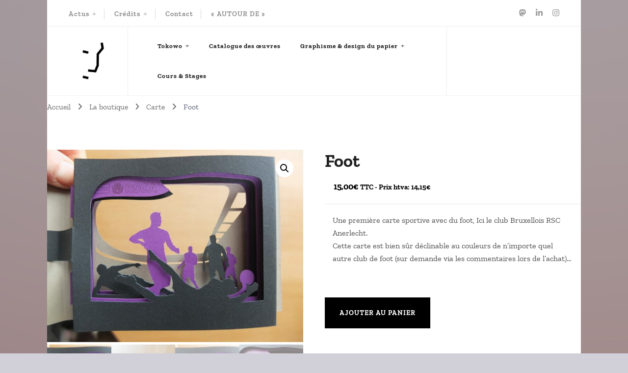

--- FILE ---
content_type: text/css
request_url: https://www.tokowo.eu/wp-content/plugins/ProGRAM/css/styles.css?ver=1.0.5
body_size: 4114
content:
/**
 * styles.css - Styles ProGRAM
 * Version: 1.0.6
 * Date: 04/11/2025 - 13:48
 * Statut: FUSION COMPLÈTE v1.05 + v1.0.2
 * Modifications: amélioration esthétique sans icônes et sans bords arrondi.
 */

/* === STYLES GLOBAUX === */
.gram-event-container,
.gram-unified-event-block,
.gram-complete-meta-php {
    line-height: 1.6;
    color: #333;
}
b {font-weight: 600;}
/* === NOUVEAU v1.0.6 : RESET ET BASE === */
.gram-event-container * {
    box-sizing: border-box;
}

.gram-event-container {
    font-family: -apple-system, BlinkMacSystemFont, "Segoe UI", Roboto, Arial, sans-serif;
    line-height: 1.6;
    color: #333;
}

/* === NOUVEAU v1.0.6 : LAYOUT HEADER-INFOS === */
.event-layout-container {
    max-width: 1200px;
    margin: 0 auto;
    padding: 20px;
}

.event-header-infos {
    background: #f8f9fa;
    border: 1px solid #dee2e6;

    padding: 25px;
    margin-bottom: 30px;
    box-shadow: 0 2px 8px rgba(0,0,0,0.08);
}

.header-info-section {
    margin-bottom: 20px;
}

.header-info-section:last-child {
    margin-bottom: 0;
}

/* === BADGES STATUT AMÉLIORÉS === */

.gram-event-status-badge,
.event-status-badge, .main-dates-text {
    display: inline-flex;
    align-items: center;
    gap: 8px;
    padding: 8px 16px;
    font-size: 14px;
    font-weight: 600;
    text-transform: uppercase;
    letter-spacing: 0.5px;
    box-shadow: 0 2px 4px rgba(0,0,0,0.1);
    margin-bottom: ;
 border:1px solid #e9ecef;
}
b.event-status-badge {margin-right: 15px;}
.main-dates-text { 
	border-bottom: 1px solid orange;
}

.status-upcoming,
.event-status-badge.upcoming {
    
    border-bottom: 1px solid #90caf9;
}

.status-active,
.event-status-badge.active {
    border-bottom: 1px solid #81c784;
}

.status-finished,
.event-status-badge.finished {
    border-bottom: 1px solid #f48fb1;
}

/* === DATES ET HORAIRES === */
.header-dates {
    display: flex;
    align-items: center;
    gap: 15px;
    flex-wrap: wrap;
    margin-bottom: 15px;
}



.gram-event-dates {
    background: #f8f9fa;
    border: 1px solid #dee2e6;

    padding: 20px;
    margin: 20px 0;
    font-size: 1.1em;
}

.gram-event-dates strong {
    color: #495057;
}

.gram-event-hours {
    background: #fff3cd;
    border: 1px solid #ffeaa7;

    padding: 15px;
    margin: 15px 0;
}

.gram-event-hours h4 {
    margin: 0 0 10px 0;
    color: #856404;
}

.header-hours-title {
    font-size: 16px;
    font-weight: 600;
    color: #495057;
    margin-bottom: 12px;
}

.header-hours-content .detailed-hours {
    display: grid;
    grid-template-columns: repeat(auto-fit, minmax(200px, 1fr));
    gap: 8px;
}

.detailed-hours .hours-day {
    display: flex;
    justify-content: space-between;
    padding: 8px 12px;
    background: #fff;

    border: 1px solid #e9ecef;
    font-size: 14px;
}

.detailed-hours .hours-day.open {
    border-bottom: 1px solid #28a745;
}

.detailed-hours .hours-day.closed {
    border-bottom: 1px solid #dc3545;
    background: #f8f9fa;
    color: #6c757d;
}

.day-name {
    font-weight: 600;
}

.day-hours {
    font-weight: 400;
}

/* === ÉVÉNEMENTS SPÉCIAUX === */
.header-special-title {
    font-size: 16px;
    font-weight: 600;
    color: #495057;
    margin-bottom: 12px;
}

.header-special-content {
    display: flex;
    gap: 20px;
    flex-wrap: wrap;
}

.header-vernissage,
.header-finissage {
    display: flex;
    align-items: center;
    gap: 8px;
    padding: 10px 15px;
    background: #fff;
    border: 1px solid #e9ecef;
    font-size: 14px;
}
.header-vernissage {border-bottom: 1px solid turquoise;}

.header-finissage {border-bottom: 1px solid violet;}

.special-icon {
    font-size: 18px;
}

.special-text {
    font-weight: 500;
}

.gram-event-special {
    background: #fff3cd;
    border: 1px solid #ffeaa7;

    padding: 20px;
    margin: 20px 0;
}

.gram-vernissage,
.gram-finissage {
    display: flex;
    align-items: center;
    gap: 10px;
    margin: 8px 0;
    font-weight: 500;
}

.gram-vernissage {
    color: #721c24;
}

.gram-finissage {
    color: #b45309;
}

/* === CONTAINER PRINCIPAL === */
.event-container {
    display: grid;
    grid-template-columns: 1fr 350px;
    gap: 40px;
    align-items: start;
}

.event-main-content {
    min-width: 0;
}

/* === SIDEBAR SYSTÈME === */
.event-sidebar {
    position: sticky;
    top: 20px;
}

.event-sidebar-content {
    display: flex;
    flex-direction: column;
    gap: 20px;
}

.event-sidebar-box {
    background: #fff;
    border: 1px solid #e9ecef;

    padding: 20px;
    box-shadow: 0 2px 8px rgba(0,0,0,0.06);
}

.event-sidebar-box h3 {
    margin: 0 0 15px 0;
    font-size: 18px;
    font-weight: 700;
    color: #495057;
    border-bottom: 2px solid #f8f9fa;
    padding-bottom: 8px;
}

/* === PRIX ET RÉSERVATION === */
.event-pricing-reservation {
    border-bottom: 1px solid crimson;
}
.event-locations-box {
    border-bottom: 1px solid #007bff;
}
.event-organizers-box {
    border-bottom: 1px solid #28a745;
}
.event-sponsors-box {
    border-bottom: 1px solid orange;
}
.event-price-display {
    margin-bottom: 15px;
}

.price-value {
    font-size: 28px;
    font-weight: 700;
    color: #e91e63;
    text-align: center;
}

.event-reservation-link {
    text-align: center;
}

.reservation-button {
    display: inline-flex;
    align-items: center;
    gap: 8px;
    padding: 12px 24px;
    background: #ff6b6b;
    color: #fff !important;
    text-decoration: none !important;

    font-weight: 600;
    font-size: 16px;
    text-transform: uppercase;
    letter-spacing: 0.5px;
    box-shadow: 0 4px 12px rgba(255, 107, 107, 0.3);
    transition: all 0.3s ease;
}

.reservation-button:hover {
    background: green;
  box-shadow: 0 4px 12px rgba(0, 107, 107, 0.3);
  /*  transform: translateY(-2px);*/
}

.reservation-button:active {
  /*  transform: translateY(0);*/
    box-shadow: 0 2px 8px rgba(255, 107, 107, 0.3);
}

/* === MÉTADONNÉES COMPLÈTES === */
.gram-complete-meta-php {
    background: #fff;
    border: 1px solid #e9ecef;

    padding: 25px;
    margin: 25px 0;
    box-shadow: 0 2px 8px rgba(0,0,0,0.05);
}

.gram-meta-section {
    margin-bottom: 25px;
    padding-bottom: 20px;
    border-bottom: 1px solid #f8f9fa;
}

.gram-meta-section:last-child {
    border-bottom: none;
    margin-bottom: 0;
}

.gram-meta-section h3 {
    display: flex;
    align-items: center;
    gap: 10px;
    font-size: 1.2em;
    margin: 0 0 15px 0;
    color: #495057;
}

.meta-section {
    margin-bottom: 12px;
    display: flex;
    align-items: center;
    gap: 12px;
    font-size: 14px;
}

.meta-section:last-child {
    margin-bottom: 0;
}

.meta-icon {
  font-size: 14px;
  position: absolute;
  margin-top: -80px;
  margin-left: -25px;
  background: #fff;
  padding: 0px 7px 0px 7px;
  border: 1px solid #f8f9fa;
}

/* === TARIFS === */
.gram-tarif-section {
    background: #d4edda;
    border: 1px solid #b8dabc;

    padding: 20px;
}

.gram-tarif-section .price-value {
    font-size: 1.3em;
    font-weight: 700;
    color: #155724;
}

/* === MULTI-ENTITÉS SIDEBAR === */
.location-item,
.organizer-item {
    display: flex;
    gap: 15px;
    align-items: flex-start;
    padding: 15px 0;
}

.location-item:first-child,
.organizer-item:first-child {
    padding-top: 0;
}

.location-item:last-child,
.organizer-item:last-child {
    padding-bottom: 0;
}

.location-logo-container,
.organizer-logo-container {
flex-shrink: 0;
  width: 60px;
  height: fit-content;
  overflow: hidden;
  border: 1px solid #e9ecef;
  background: #f8f9fa;
  display: flex;
  align-items: center;
  justify-content: center;
}

.sidebar-logo {
    width: 100%;
    height: auto;
    object-fit: cover;
}

.location-details,
.organizer-details {
    flex: 1;
    min-width: 0;
}

.location-name,
.organizer-name {
    margin-bottom: 8px;
    font-size: 16px;
}

.location-address,
.organizer-email,
.organizer-phone {
    margin-bottom: 6px;
    font-size: 14px;
    color: #6c757d;
    line-height: 1.4;
}

.location-website,
.organizer-website {
    font-size: 14px;
}

.location-website a,
.organizer-website a {
    color: #007bff;
    text-decoration: none;
}

.location-website a:hover,
.organizer-website a:hover {
    text-decoration: underline;
}

.organizer-email a {
    color: #007bff;
    text-decoration: none;
}

.organizer-email a:hover {
    text-decoration: underline;
}

.location-separator,
.organizer-separator {
    margin: 15px 0;
    border: none;
    border-top: 1px solid #e9ecef;
    background: transparent;
}

/* === LIEUX MULTIPLES (PAGE DÉTAIL) === */
.gram-lieux-section {
    background: #e3f2fd;

    padding: 20px;
}

.gram-lieu-item {
    background: #fff;
    border: 1px solid #90caf9;

    padding: 15px;
    margin-bottom: 15px;
    display: flex;
    align-items: flex-start;
    gap: 15px;
}

.gram-lieu-item:last-child {
    margin-bottom: 0;
}

.gram-lieu-logo {
    flex: 0 0 48px;
}

.gram-lieu-logo img {
    width: 48px;
    height: 48px;

    object-fit: cover;
    border: 1px solid #dee2e6;
}

.gram-lieu-info {
    flex: 1;
}

.gram-lieu-name {
    font-weight: 600;
    color: #1565c0;
    margin-bottom: 8px;
}

.gram-lieu-address {
    color: #666;
    font-size: 0.9em;
    line-height: 1.4;
}

.gram-lieu-website {
    margin-top: 8px;
}

.gram-lieu-website a {
    color: #007bff;
    text-decoration: none;
    font-size: 0.9em;
}

.gram-lieu-website a:hover {
    text-decoration: underline;
}

/* === ORGANISATEURS MULTIPLES (PAGE DÉTAIL) === */
.gram-organisateurs-section {
    background: #e8f5e8;

    padding: 20px;
}

.gram-organisateur-item {
    background: #fff;
    border: 1px solid #81c784;

    padding: 15px;
    margin-bottom: 15px;
    display: flex;
    align-items: flex-start;
    gap: 15px;
}

.gram-organisateur-item:last-child {
    margin-bottom: 0;
}

.gram-organisateur-logo {
    flex: 0 0 48px;
}

.gram-organisateur-logo img {
    width: 48px;
    height: 48px;

    object-fit: cover;
    border: 1px solid #dee2e6;
}

.gram-organisateur-info {
    flex: 1;
}

.gram-organisateur-name {
    font-weight: 600;
    color: #2e7d32;
    margin-bottom: 8px;
}

.gram-organisateur-contact {
    color: #666;
    font-size: 0.9em;
}

.gram-organisateur-contact a {
    color: #28a745;
    text-decoration: none;
}

.gram-organisateur-contact a:hover {
    text-decoration: underline;
}

/* === ARCHIVE LOGOS === */
.archive-logos-grid {
    display: flex;
    gap: 8px;
    flex-wrap: wrap;
    align-items: center;
}

.archive-logo-item {
    width: 32px;
    height: 32px;

    overflow: hidden;
    border: 1px solid #dee2e6;
    background: #fff;
    display: flex;
    align-items: center;
    justify-content: center;
    position: relative;
    cursor: help;
    transition: all 0.2s ease;
}

.archive-logo-item:hover {
    transform: scale(1.1);
    box-shadow: 0 2px 8px rgba(0,0,0,0.15);
    z-index: 10;
}

.archive-logo {
    width: 100%;
    height: 100%;
    object-fit: cover;
}

.archive-text-item {
    padding: 4px 8px;
    background: #fff;
    border: 1px solid #dee2e6;

    font-size: 12px;
    color: #495057;
}

/* === TOOLTIPS ARCHIVE === */
.archive-logo-item[title]:hover::after {
    content: attr(title);
    position: absolute;
    bottom: -35px;
    left: 50%;
    transform: translateX(-50%);
    background: #333;
    color: #fff;
    padding: 6px 10px;

    font-size: 12px;
    white-space: nowrap;
    z-index: 1000;
    box-shadow: 0 2px 8px rgba(0,0,0,0.2);
}

.archive-logo-item[title]:hover::before {
    content: '';
    position: absolute;
    bottom: -8px;
    left: 50%;
    transform: translateX(-50%);
    width: 0;
    height: 0;
    border-left: 5px solid transparent;
    border-right: 5px solid transparent;
    border-bottom: 5px solid #333;
    z-index: 1001;
}

/* === ARCHIVE STYLES CONSERVÉS === */
.gram-unified-event-block {
    background: #fff;
    border: 1px solid #e9ecef;
    margin-bottom: 20px;
    overflow: hidden;
    box-shadow: 0 2px 8px rgba(0,0,0,0.08);
    transition: all 0.3s ease;
}

.gram-unified-event-block:hover {
    box-shadow: 0 8px 25px rgba(0,0,0,0.30);
 /*   transform: translateY(-2px);*/
}

.event-header-section {
    display: flex;
    gap: 20px;
    padding: 20px;
    align-items: flex-start;
}

.event-image {
}

.event-image img {
    width: 280px;
    height: auto;
    object-fit: scale-down;

    margin: 0 0 5px 20px;
    float: right;
    max-height: 200px;
    background: transparent;
}

.event-title-area {
    flex: 1;
}
h2.event-title {
  clear:initial;
}

.event-title {
    margin: 0 0 10px 0;
    font-size: 1.4em;
    font-weight: 600;
}

.event-title a {
    color: #495057;
    text-decoration: none;
}

.event-title a:hover {
    color: #007bff;
}

.event-excerpt {
    color: #6c757d;
    line-height: 1.6;
}

.event-meta-section {
    padding: 0 20px 20px 20px;
}

.meta-primary-date {
    font-size: 1.1em;
    font-weight: 600;
    color: #495057;
    margin-bottom: 15px;
	width: 100%;
}

.meta-main-row {
    display: flex;
    gap: 20px;
    flex-wrap: wrap;
    margin-top: 25px;
	margin-bottom: 0px;
}

.meta-info-box {
    display: flex;
    align-items: center;
    gap: 10px;
    padding: 10px 15px;
    background: #f8f9fa;
    border: 1px solid #e9ecef;
}

.meta-content {
    display: flex;
    gap: 8px;
    flex-wrap: wrap;
    align-items: center;
}

.location-mini-logo,
.organizer-mini-logo {
    width: 75px !important;
    max-height: 50px !important;
    object-fit: cover;
    cursor: help;
    transition: transform 0.2s ease;
    display: inline-block !important;
    margin-right: 4px;
}

.location-mini-logo:hover,
.organizer-mini-logo:hover {
    transform: scale(1.15);
    border-color: #007bff;
}

.location-text,
.organizer-text {
    font-size: 0.9em;
    color: #6c757d;
    padding: 4px 8px;
    background: #fff;

    border: 1px solid #e9ecef;
    display: inline-block;
}

.location-box {
    border-bottom: 1px solid #007bff;
}

.organizer-box {
    border-bottom: 1px solid #28a745;
}
.sponsor-box {
    border-bottom: 1px solid orange;
}

.price-box {
    border-bottom: 1px solid crimson;
}

.price-box .meta-text {
    font-size: 1.1em;
    color: #495057;
    font-weight: 600;
}

.meta-special-row {
    display: flex;
    gap: 10px;
    flex-wrap: wrap;
	margin-bottom:15px;
}

.special-badge {
    padding: 6px 12px;
    font-size: 0.85em;
    font-weight: 600;
}

.vernissage-badge {

    width: fit-content;
    background-color: #f8f9fa;
    border: 1px solid #e9ecef;
	border-bottom: 1px solid turquoise;
}

.finissage-badge {
	    width: fit-content;
    background-color: #f8f9fa;
    border: 1px solid #e9ecef;
	border-bottom: 1px solid violet;
  
}

/* === LIEN ÉVÉNEMENTS PASSÉS === */
.gram-past-events-archive-link {
    text-align: center;
    margin: 20px 0;
    padding: 15px;
    background: #e3f2fd;

    border: 1px solid #e1bee7;
}

.gram-past-events-link {
    display: inline-flex;
    align-items: center;
    gap: 8px;
    color: #7b1fa2 !important;
    text-decoration: none !important;
    font-weight: 600;
    font-size: 16px;
    padding: 8px 16px;

    transition: background-color 0.2s ease;
}

.gram-past-events-link:hover {
    background-color: rgba(123, 31, 162, 0.1);
}

/* === ANIMATIONS ET TRANSITIONS === */
.event-sidebar-box,
.archive-logo-item,
.reservation-button,
.gram-past-events-link {
    transition: all 0.3s ease;
}

.event-sidebar-box:hover {
    box-shadow: 0 4px 12px rgba(0,0,0,0.1);
}

/* === ÉTATS SPÉCIAUX === */
.event-dates-main.event-upcoming {
    border-left: 4px solid #1565c0;
}

.event-dates-main.event-active {
    border-left: 4px solid #2e7d32;
}

.event-dates-main.event-finished {
    border-left: 4px solid #c2185b;
}

/* === ACCESSIBILITÉ === */
.reservation-button:focus,
.gram-past-events-link:focus {
    outline: 2px solid #007bff;
    outline-offset: 2px;
}

.archive-logo-item:focus {
    outline: 2px solid #007bff;
    outline-offset: 1px;
}

.gram-event-link:focus,
.gram-meta-logo:focus,
.gram-lieu-website a:focus,
.gram-organisateur-contact a:focus {
    outline: 2px solid #007bff;
    outline-offset: 2px;
}

/* === RESPONSIVE DESIGN === */
@media (max-width: 768px) {
    .event-layout-container {
        padding: 15px;
    }

    .event-header-infos {
        padding: 20px;
    }
.event-image img  {
        width: 100%;
        object-fit: unset;
        max-height: unset;
    }
    .header-dates {
        flex-direction: column;
        align-items: flex-start;
        gap: 10px;
    }

    .main-dates-text {
        font-size: 16px;
    }

    .header-hours-content .detailed-hours {
        grid-template-columns: 1fr;
    }

    .header-special-content {
        flex-direction: column;
        gap: 10px;
    }

    .event-container {
        grid-template-columns: 1fr;
        gap: 25px;
    }

    .event-sidebar {
        position: static;
        order: -1;
    }

    .event-sidebar-box {
        padding: 15px;
    }

    .location-item,
    .organizer-item {
        flex-direction: column;
        text-align: center;
        gap: 10px;
    }

    .location-logo-container,
    .organizer-logo-container {
        align-self: center;
    }

    .archive-logos-grid {
        justify-content: center;
    }

    .event-header-section {
        flex-direction: column;
        gap: 15px;
    }



    .meta-main-row {
        flex-direction: column;
        gap: 10px;
    }

    .meta-info-box, .vernissage-badge, .finissage-badge {
        width: 100%;
    }

    .gram-lieu-item,
    .gram-organisateur-item {
        flex-direction: column;
        text-align: center;
    }

    .gram-lieu-logo,
    .gram-organisateur-logo {
        flex: none;
        align-self: center;
    }

    .location-mini-logo,
    .organizer-mini-logo {
        width: 46px !important;
        height: 34px !important;
    }
}

@media (max-width: 480px) {
    .event-layout-container {
        padding: 10px;
    }

    .event-header-infos {
        padding: 15px;
    }

    .event-status-badge {
        font-size: 12px;
        padding: 6px 12px;
    }

    .reservation-button {
        width: 100%;
        justify-content: center;
        font-size: 14px;
        padding: 10px 20px;
    }

    .detailed-hours .hours-day {
        font-size: 13px;
        padding: 6px 10px;
    }

    .price-value {
        font-size: 24px;
    }

    .archive-logo-item {
        width: 28px;
        height: 28px;
    }

    .gram-complete-meta-php {
        padding: 15px;
    }

    .gram-meta-section {
        margin-bottom: 20px;
        padding-bottom: 15px;
    }

    .gram-lieu-item,
    .gram-organisateur-item {
        padding: 12px;
    }

    .meta-content {
        gap: 4px;
    }
}

@media (prefers-reduced-motion: reduce) {
    .reservation-button,
    .archive-logo-item,
    .event-sidebar-box,
    .gram-unified-event-block,
    .location-mini-logo,
    .organizer-mini-logo {
        transition: none;
    }

    .archive-logo-item:hover,
    .reservation-button:hover,
    .gram-unified-event-block:hover,
    .location-mini-logo:hover,
    .organizer-mini-logo:hover {
        transform: none;
    }
}

@media print {
    .event-header-infos {
        box-shadow: none;
        border: 1px solid #ccc;
    }

    .reservation-button {
        display: none;
    }

    .event-sidebar {
        position: static;
    }

    .event-container {
        grid-template-columns: 1fr;
    }
}


--- FILE ---
content_type: text/css
request_url: https://www.tokowo.eu/wp-content/plugins/oeuvres-a-vendre/oeuvres-vendre.css?ver=6.9
body_size: 820
content:
.oeuvres-liste {
    display: inline;
}

.oeuvre-item {
    border: 1px solid #ddd;
    padding: 10px;
    border-radius: 10px;
    background-color: #f9f9f9;
    margin-bottom: 15px;
	clear: both;
}
.oeuvre-item h2 {
    font-size: 18px;
    margin: 10px 0;
}
.oeuvre-item p {
    margin: 5px 0;
}
.oeblocktxt, .oeblockinfos {
	float: inline-start;
    display: block;
    width: 73%;
}
.oeblocktxt {
	margin-bottom: 15px;
	padding-bottom: 15px;
border-bottom: solid 1px #ddd;
}
.oeblockinfos {

}
.oeblockimg {
	float: inline-end;
    display: block;
	width: 25%;
	margin-bottom: 15px;
	text-align: right;
}
.oeblockimg img {
    height: auto;
    border-radius: 10px;
	width: 100%;
}
.oetype, .oeID, .oedim span, .oeprix span, .oeexpo span,  .oeMat span {
    font-weight: bolder;
}
.oetitre {
   
 font-weight: bold;
	text-transform: uppercase;
}
.oetitre span, .oetexte span {
    display: none;
}
.oedate, .oetype, .oedim, .oeprix, .oeexpo,  .oeMat   {
   font-size: smaller;
}

div.oepagination {
display: block;
    position: inherit;
margin-bottom: 10px;
    width: 100%;
    height: 45px;
}
div.oenumpage {
display: block;
  width: 70%;
  margin: 0 15%;
  text-align: center;
}
div.oepagination span.page-numbers, div.oepagination a.page-numbers, div.oepagination a.prev, div.oepagination a.next {
    text-decoration: none;
    padding: 5px 10px;
    border-radius: 4px;
    border: 1px solid #ddd;
    background-color: #f9f9f9;
    display: inline-block;
}
div.oepagination span.page-numbers, div.oepagination a.page-numbers:hover, div.oepagination a.prev:hover, div.oepagination a.next:hover {
text-decoration: none;
    padding: 5px 10px;
    border-radius: 4px;
    border: 1px solid #fff;
    background-color: #ddd;
    color: #000;
    display: inline-block;
}
div.oepagination a.prev {
float: left;

}
div.oepagination a.next {

float: right;
    display: block;
    margin: -45px 0;
}
div.oepagination span.dots {

background: none; 
    border: none;

}
div.oepass {

border: 1px solid #e1e1e1;
  width: 300px;
  padding: 10px;
	margin-bottom: 20px;
	text-align: center;

}
#oepass  { 
	display: none;
}
div.oepass input {
	margin-bottom: 10px;
}
.oelien  {
clear: both;
  height: 45px;
  margin: 8px;
  text-align: right;

}
div.oelien span a, div.oelien p {

  width: max-content;
	text-decoration: none;
float: right;
}
div.oelien span a:hover { 
	color: #000;
  background-color: #ddd;
		text-decoration: none;
	border-color: #000;
}
.hidden-thumbs  { 
	display: none;
}
.oepassclic { 
text-decoration: underline;
  cursor: pointer;
  background: none;
  color: #000;
  font-weight: normal;
margin: 0 0 20px 0;
}
.oepassclic:hover { 
	text-decoration: underline;
	color: #000;
}
@media only screen and (max-width: 768px) {
	.oeblockimg, .oeblocktxt, .oeblockinfos {
		float: none;
		width: 100%;
		clear:both;
	}
	.oeblocktxt {
		text-align: justify;
	}
		.oeblockimg {
		text-align: center;
	}
	.oeblockimg img {
		max-height: 300px;
		border-radius: 10px;
		width: auto;
	}
	.oeblockinfos {
		border-bottom: solid 1px #ddd;
		margin-bottom: 15px;
		padding-bottom: 15px;
	}
	.oeID, .oetype, .oetitre {
		text-align: center;
	}
}

--- FILE ---
content_type: text/css
request_url: https://www.tokowo.eu/wp-content/themes/blossom-shop/style.css?ver=1.2.1
body_size: 56956
content:
/* HELPERS */
/* BASIC COLOR */
/* FONTS */
/* MIXINS */
/*
Theme Name: Blossom Shop
Theme URI: https://blossomthemes.com/wordpress-themes/blossom-shop/
Author: Blossom Themes
Author URI: https://blossomthemes.com/
Description: Blossom Shop is a clean, fast and feature-rich free WordPress theme to create online stores. It is powered by WooCommerce plugin. You can use it to build all kinds of online shop such as fashion, cosmetics, jewelry, furniture, accessories, lifestyle, decoration, gadgets, books, home appliances, clothes, automobiles, movies, and so so. Blossom Shop is designed to highlight products and provide user experience of the highest quality so that your products are sold easily like candy. You can easily change the look and feel of your website using the color and typography features. You can change the color to purple, pink, cyan or any color you like. The theme is mobile friendly and fully responsive to ensure your website looks great in different sized devices. Beautifully placed Instagram section can be used to show your Instagram account and increase your followers. Blossom Shop is Schema.org ready, SEO friendly and speed optimized so that your website ranks over your competitors. It is multilingual ready and supports RTL. Other features include social sharing, Instagram profile, newsletter subscription, similar products, sales ribbon and Mega Menu compatible. In addition, Blossom Shop is backed by world class, one-on-one support, and a super active team of developers and designers ready to help! Check theme details at https://blossomthemes.com/downloads/blossom-shop-free-wordpress-theme/, demo at https://blossomthemes.com/theme-demo/?theme=blossom-shop, read the documentation at https://docs.blossomthemes.com/docs/blossom-shop/, and get support at https://blossomthemes.com/support-ticket/.
Version: 1.2.1
License: GNU General Public License v3 or later
License URI: http://www.gnu.org/licenses/gpl-3.0.html
Tested up to: 6.5
Requires PHP: 5.6
Text Domain: blossom-shop
Tags: blog, one-column, two-columns, right-sidebar, left-sidebar, footer-widgets, custom-background, custom-header, custom-menu, custom-logo, featured-images, threaded-comments, full-width-template, rtl-language-support, translation-ready, theme-options, e-commerce, portfolio

This theme, like WordPress, is licensed under the GPL.
Use it to make something cool, have fun, and share what you've learned with others.

Blossom Wedding is based on Underscores https://underscores.me/, (C) 2012-2017 Automattic, Inc.
Underscores is distributed under the terms of the GNU GPL v2 or later.

Normalizing styles have been helped along thanks to the fine work of
Nicolas Gallagher and Jonathan Neal https://necolas.github.io/normalize.css/
*/
/*--------------------------------------------------------------
>>> TABLE OF CONTENTS:
----------------------------------------------------------------
# Normalize
# Typography
# Elements
# Forms
# Navigation
	## Links
	## Menus
# Accessibility
# Alignments
# Clearings
# Widgets
# Content
	## Posts and pages
	## Comments
# Infinite scroll
# Media
	## Captions
	## Galleries
	--------------------------------------------------------------*/
/*--------------------------------------------------------------
# Normalize
--------------------------------------------------------------*/
/* normalize.css v8.0.0 | MIT License | github.com/necolas/normalize.css */
/* Document
========================================================================== */
/**
 * 1. Correct the line height in all browsers.
 * 2. Prevent adjustments of font size after orientation changes in iOS.
 */
html {
  line-height: 1.15;
  /* 1 */
  -webkit-text-size-adjust: 100%;
  /* 2 */
}

/* Sections
========================================================================== */
/**
 * Remove the margin in all browsers.
 */
body {
  margin: 0;
}

/**
 * Correct the font size and margin on `h1` elements within `section` and
 * `article` contexts in Chrome, Firefox, and Safari.
 */
h1 {
  font-size: 2em;
  margin: 0.67em 0;
}

/* Grouping content
========================================================================== */
/**
 * 1. Add the correct box sizing in Firefox.
 * 2. Show the overflow in Edge and IE.
 */
hr {
  box-sizing: content-box;
  /* 1 */
  height: 0;
  /* 1 */
  overflow: visible;
  /* 2 */
}

/**
 * 1. Correct the inheritance and scaling of font size in all browsers.
 * 2. Correct the odd `em` font sizing in all browsers.
 */
pre {
  font-family: monospace, monospace;
  /* 1 */
  font-size: 1em;
  /* 2 */
}

/* Text-level semantics
========================================================================== */
/**
 * Remove the gray background on active links in IE 10.
 */
a {
  background-color: transparent;
}

/**
 * 1. Remove the bottom border in Chrome 57-
 * 2. Add the correct text decoration in Chrome, Edge, IE, Opera, and Safari.
 */
abbr[title] {
  border-bottom: none;
  /* 1 */
  text-decoration: underline;
  /* 2 */
  text-decoration: underline dotted;
  /* 2 */
}

/**
 * Add the correct font weight in Chrome, Edge, and Safari.
 */
b,
strong {
  font-weight: bolder;
}

/**
 * 1. Correct the inheritance and scaling of font size in all browsers.
 * 2. Correct the odd `em` font sizing in all browsers.
 */
code,
kbd,
samp {
  font-family: monospace, monospace;
  /* 1 */
  font-size: 1em;
  /* 2 */
}

/**
 * Add the correct font size in all browsers.
 */
small {
  font-size: 80%;
}

/**
 * Prevent `sub` and `sup` elements from affecting the line height in
 * all browsers.
 */
sub,
sup {
  font-size: 75%;
  line-height: 0;
  position: relative;
  vertical-align: baseline;
}

sub {
  bottom: -0.25em;
}

sup {
  top: -0.5em;
}

/* Embedded content
========================================================================== */
/**
 * Remove the border on images inside links in IE 10.
 */
img {
  border-style: none;
}

/* Forms
========================================================================== */
/**
 * 1. Change the font styles in all browsers.
 * 2. Remove the margin in Firefox and Safari.
 */
button,
input,
optgroup,
select,
textarea {
  font-family: inherit;
  /* 1 */
  font-size: 100%;
  /* 1 */
  line-height: 1.15;
  /* 1 */
  margin: 0;
  /* 2 */
}

/**
 * Show the overflow in IE.
 * 1. Show the overflow in Edge.
 */
button,
input {
  /* 1 */
  overflow: visible;
}

/**
 * Remove the inheritance of text transform in Edge, Firefox, and IE.
 * 1. Remove the inheritance of text transform in Firefox.
 */
button,
select {
  /* 1 */
  text-transform: none;
}

/**
 * Correct the inability to style clickable types in iOS and Safari.
 */
button,
[type="button"],
[type="reset"],
[type="submit"] {
  -webkit-appearance: button;
}

/**
 * Remove the inner border and padding in Firefox.
 */
button::-moz-focus-inner,
[type="button"]::-moz-focus-inner,
[type="reset"]::-moz-focus-inner,
[type="submit"]::-moz-focus-inner {
  border-style: none;
  padding: 0;
}

/**
 * Restore the focus styles unset by the previous rule.
 */
button:-moz-focusring,
[type="button"]:-moz-focusring,
[type="reset"]:-moz-focusring,
[type="submit"]:-moz-focusring {
  outline: 1px dotted ButtonText;
}

/**
 * Correct the padding in Firefox.
 */
fieldset {
  padding: 0.35em 0.75em 0.625em;
}

/**
 * 1. Correct the text wrapping in Edge and IE.
 * 2. Correct the color inheritance from `fieldset` elements in IE.
 * 3. Remove the padding so developers are not caught out when they zero out
 *		`fieldset` elements in all browsers.
 */
legend {
  box-sizing: border-box;
  /* 1 */
  color: inherit;
  /* 2 */
  display: table;
  /* 1 */
  max-width: 100%;
  /* 1 */
  padding: 0;
  /* 3 */
  white-space: normal;
  /* 1 */
}

/**
 * Add the correct vertical alignment in Chrome, Firefox, and Opera.
 */
progress {
  vertical-align: baseline;
}

/**
 * Remove the default vertical scrollbar in IE 10+.
 */
textarea {
  overflow: auto;
}

/**
 * 1. Add the correct box sizing in IE 10.
 * 2. Remove the padding in IE 10.
 */
[type="checkbox"],
[type="radio"] {
  box-sizing: border-box;
  /* 1 */
  padding: 0;
  /* 2 */
}

/**
 * Correct the cursor style of increment and decrement buttons in Chrome.
 */
[type="number"]::-webkit-inner-spin-button,
[type="number"]::-webkit-outer-spin-button {
  height: auto;
}

/**
 * 1. Correct the odd appearance in Chrome and Safari.
 * 2. Correct the outline style in Safari.
 */
[type="search"] {
  -webkit-appearance: textfield;
  /* 1 */
  outline-offset: -2px;
  /* 2 */
}

/**
 * Remove the inner padding in Chrome and Safari on macOS.
 */
[type="search"]::-webkit-search-decoration {
  -webkit-appearance: none;
}

/**
 * 1. Correct the inability to style clickable types in iOS and Safari.
 * 2. Change font properties to `inherit` in Safari.
 */
::-webkit-file-upload-button {
  -webkit-appearance: button;
  /* 1 */
  font: inherit;
  /* 2 */
}

/* Interactive
========================================================================== */
/*
 * Add the correct display in Edge, IE 10+, and Firefox.
 */
details {
  display: block;
}

/*
 * Add the correct display in all browsers.
 */
summary {
  display: list-item;
}

/* Misc
========================================================================== */
/**
 * Add the correct display in IE 10+.
 */
template {
  display: none;
}

/**
 * Add the correct display in IE 10.
 */
[hidden] {
  display: none;
}

/*--------------------------------------------------------------
# Typography
--------------------------------------------------------------*/

:root {
  --primary-color: #dde9ed;
  --primary-color-rgb: 221, 233, 237;
  --secondary-color: #ee7f4b;
  --secondary-color-rgb: 238, 127, 75;
  --font-color: #474747;
  --font-color-rgb: 71, 71, 71;
  --black-color: #000000;
  --black-color-rgb: 0, 0, 0;
  --white-color: #ffffff;
  --white-color-rgb: 255, 255, 255;
  --primary-font: var(--primary-font);
  --secondary-font: var(--secondary-font);
}

body,
button,
input,
select,
optgroup,
textarea {
  color: #474747;
  font-family: var(--primary-font);
  font-size: 20px;
  line-height: 1.65;
  font-weight: 400;
}

h1,
h2,
h3,
h4,
h5,
h6 {
  clear: both;
  font-weight: 700;
  color: #202020;
  margin: 1em 0 0.6em 0;
  line-height: 1.3;
}

h1 {
  font-size: 2.45em;
  margin-top: 0.7em;
  margin-bottom: 0.4em;
}

h2 {
  font-size: 1.95em;
  margin-top: 0.7em;
  margin-bottom: 0.4em;
}

h3 {
  font-size: 1.55em;
}

h4 {
  font-size: 1.25em;
}

h5 {
  font-size: 1em;
}

h6 {
  font-size: 0.8em;
}

p {
  margin-bottom: 1.5em;
}

dfn,
cite,
em,
i {
  font-style: italic;
}

q {
  border-left: 3px solid rgba(0, 0, 0, 0.1);
  display: inline-block;
  padding-left: 25px;
  font-style: italic;
  color: #202020;
  margin-bottom: 0;
  margin-right: 30px;
  font-size: 1.5em;
  font-weight: 700;
  float: left;
  width: 51%;
  line-height: 1.33em;
  font-family: var(--secondary-font);
}

blockquote {
  margin: 1.1112em 0;
  padding: 20px 0 0 40px;
  font-size: 1.5em;
  font-weight: 700;
  color: #202020;
  position: relative;
  line-height: 1.65em;
  font-family: var(--secondary-font);
  font-style: italic;
  z-index: 1;
  display: table;
  clear: both;
  width: 100%;
}

blockquote::before {
  content: "";
  background-image: url('data:image/svg+xml; utf-8, <svg xmlns="http://www.w3.org/2000/svg" viewBox="0 0 100 100"><path fill="%23DDE9ED" d="M75.6,40.5a20,20,0,1,1-20.1,20,39.989,39.989,0,0,1,40-40A39.31,39.31,0,0,0,75.6,40.5Zm-30.1,20a20,20,0,0,1-40,0h0a39.989,39.989,0,0,1,40-40,39.31,39.31,0,0,0-19.9,20A19.973,19.973,0,0,1,45.5,60.5Z"></path></svg>');
  background-position: center;
  background-repeat: no-repeat;
  background-size: 72px;
  width: 65px;
  height: 50px;
  position: absolute;
  top: 0;
  left: 0;
  z-index: -1;
}

blockquote p + span {
  float: right;
  font-size: 0.5333em;
  color: #999;
  font-weight: 400;
  font-style: normal;
  font-family: var(--primary-font);
}

blockquote p,
q p {
  margin-top: 20px;
  margin-bottom: 0;
}

blockquote p:first-child,
q p:first-child {
  margin-bottom: 0;
}

address {
  margin: 0 0 1.5em;
}

pre {
  background: #eee;
  font-family: "Courier 10 Pitch", Courier, monospace;
  font-size: 15px;
  font-size: 0.9375rem;
  line-height: 1.6;
  margin-bottom: 1.6em;
  max-width: 100%;
  overflow: auto;
  padding: 1.6em;
}

code,
kbd,
tt,
var {
  font-family: Monaco, Consolas, "Andale Mono", "DejaVu Sans Mono", monospace;
  font-size: 15px;
  font-size: 0.9375rem;
}

abbr,
acronym {
  border-bottom: 1px dotted #666;
  cursor: help;
}

mark,
ins {
  background: #fff9c0;
  text-decoration: none;
}

big {
  font-size: 125%;
}

@media screen and (max-width: 767px) {
  blockquote {
    font-size: 1.25em;
    padding: 5px 0 0 25px;
  }
  blockquote:before,
  blockquote:after {
    background-size: 40px;
    width: 45px;
    height: 30px;
  }

  q {
    width: 100%;
    margin-right: 0;
    font-size: 1.25em;
    float: none;
    margin-bottom: 30px;
  }
}
/*==========================
 Common style
===========================*/
.skip-link,
.skip-link:hover {
  display: inline-block;
  position: absolute;
  top: -9999px;
  left: 50px;
  background: #f5f5f5;
  padding: 15px 25px;
  box-shadow: 0 2px 4px rgba(0, 0, 0, 0.16);
  color: #000000;
  font-size: 0.8888em;
  font-weight: 600;
  z-index: -1;
  -webkit-transition: none;
  -moz-transition: none;
  transition: none;
}

.skip-link:focus {
  z-index: 999;
  top: 50px;
}

.entry-content a,
.entry-summary a,
.page-content a,
.comment-content a,
.widget .textwidget a {
  text-decoration: underline;
}

.entry-content a:hover,
.entry-summary a:hover,
.page-content a:hover,
.comment-content a:hover,
.widget .textwidget a:hover {
  text-decoration: none;
}

.archive .site-main .woocommerce-products-header {
  display: none;
}

#mega-menu-wrap-primary {
  display: flex;
  flex: 1;
  justify-content: center;
  align-items: center;
}

#mega-menu-wrap-primary
  #mega-menu-primary
  a.mega-menu-link
  .mega-description-group
  .mega-menu-description {
  position: absolute;
  top: 0;
  right: -10px;
  background: var(--secondary-color);
  color: #ffffff;
  line-height: 1.3;
  font-size: 8px;
  font-weight: 700;
  padding: 3px 5px;
  z-index: 9;
}
#mega-menu-wrap-primary
  #mega-menu-primary
  a.mega-menu-link
  .mega-description-group
  .mega-menu-description::after {
  content: "";
  border-top: 5px solid var(--secondary-color);
  border-right: 6px solid transparent;
  position: absolute;
  bottom: -5px;
  left: 3px;
}

#mega-menu-wrap-primary
  #mega-menu-primary
  > li.mega-menu-megamenu
  > ul.mega-sub-menu {
  width: 980px;
}

body[class*="mega-menu-"] .header-main .site-branding {
  width: auto;
}

span.comments svg {
  margin-right: 5px;
}

.fa-phone {
  -webkit-transform: rotate(90deg);
  -moz-transform: rotate(90deg);
  transform: rotate(90deg);
}

.page-template-default .site-main .entry-content,
.page-template-default .site-main .entry-content p:first-child {
  margin-top: 0;
}

.custom-background .site {
  max-width: 85%;
  margin: 0 auto;
  background: #ffffff;
}
.custom-background .sticky-header {
  max-width: 85%;
  margin-left: auto;
  margin-right: auto;
}

.container {
  max-width: 1220px;
  margin: 0 auto;
}

section[class*="-section"] {
  margin-top: 100px;
  margin-bottom: 100px;
}

.site-content + [class*="-section"] {
  margin-top: 0;
}

.fallback-svg {
  vertical-align: top;
}

.woocommerce-store-notice,
p.demo_store {
  font-size: 0.8em;
  background: var(--secondary-color);
  padding-top: 0.5em;
  padding-bottom: 0.5em;
  box-shadow: none;
}

.woocommerce-store-notice a:hover,
p.demo_store a:hover {
  text-decoration: none;
}

div.wpcf7 {
  position: relative;
}
div.wpcf7 .ajax-loader {
  background-color: rgba(255, 255, 255, 0.75);
  background-repeat: no-repeat;
  background-position: center;
  background-size: 25px;
  position: absolute;
  top: 0;
  left: 0;
  width: 100%;
  height: 100%;
  margin: 0;
}

.sticky-t-bar .close,
.close {
  padding: 0;
  width: 40px;
  height: 40px;
  background: rgba(255, 255, 255, 0.5);
  border-radius: 100%;
  position: absolute;
  top: 20px;
  right: 20px;
  cursor: pointer;
  -webkit-transition: all ease 0.35s;
  -moz-transition: all ease 0.35s;
  transition: all ease 0.35s;
}
.close:hover {
  background: rgba(255, 255, 255, 0.8);
}
.sticky-t-bar .close:before,
.close:before,
.sticky-t-bar .close:after,
.close:after {
  content: "";
  background: #000000;
  width: 20px;
  height: 2px;
  position: absolute;
  top: 0;
  right: 0;
  left: 0;
  bottom: 0;
  margin: auto;
  -webkit-transform: rotate(45deg);
  -moz-transform: rotate(45deg);
  transform: rotate(45deg);
}
.sticky-t-bar .close:after,
.close:after {
  -webkit-transform: rotate(-45deg);
  -moz-transform: rotate(-45deg);
  transform: rotate(-45deg);
}

.section-title,
section[class*="-section"] .widget-title {
  margin-top: 0;
  margin-bottom: 15px;
  font-size: 2em;
  font-family: var(--secondary-font);
  text-align: center;
  line-height: 1.25em;
}

.section-desc {
  font-size: 1em;
  text-align: center;
  margin-bottom: 40px;
  color: #868e96;
}
.section-desc p {
  margin-top: 0;
  margin-bottom: 20px;
}

.entry-title a {
  color: #202020;
}

.entry-title a:hover {
  color: var(--secondary-color);
}

.entry-meta > span {
  display: inline-block;
  font-size: 0.6em;
  line-height: 1.17em;
  font-weight: 700;
  color: #868e96;
  margin-right: 30px;
  text-transform: uppercase;
  letter-spacing: 1px;
}
.entry-meta > span:last-child {
  margin-right: 0;
}
.entry-meta > span a {
  color: #868e96;
}
.entry-meta > span a:hover {
  color: #202020;
}
.entry-meta > span.category a {
  display: inline-block;
  margin-right: 10px;
  margin-bottom: 5px;
}
.entry-meta > span.category a:last-child {
  margin-right: 0;
}

article .btn-readmore {
  display: inline-block;
  position: relative;
  font-size: 0.7em;
  line-height: 1em;
  font-weight: 700;
  color: #202020;
  letter-spacing: 1px;
  padding-left: 40px;
}
article .btn-readmore:before,
article .btn-readmore:after {
  content: "";
  background: #868e96;
  width: 30px;
  height: 2px;
  position: absolute;
  top: 50%;
  left: 0;
  -webkit-transform: translateY(-60%);
  -moz-transform: translateY(-60%);
  transform: translateY(-60%);
  -webkit-transition: all ease 0.35s;
  -moz-transition: all ease 0.35s;
  transition: all ease 0.35s;
}
article .btn-readmore:after {
  left: auto;
  right: 0;
  width: 0;
  visibility: hidden;
}
article .btn-readmore:hover {
  padding-left: 0;
  padding-right: 40px;
}
article .btn-readmore:hover:before {
  width: 0;
  visibility: hidden;
}
article .btn-readmore:hover:after {
  width: 30px;
  visibility: visible;
}

.dropcap {
  float: left;
  font-size: 3.5em;
  font-weight: 700;
  line-height: 0.8em;
  margin-top: 7px;
  margin-right: 10px;
  color: var(--secondary-color);
}

#back-to-top {
  padding: 0;
  position: fixed;
  bottom: 0;
  right: 30px;
  width: 50px;
  height: 50px;
  background: rgba(255, 255, 255, 0.8);
  border: 4px solid rgba(0, 0, 0, 0.15);
  text-align: center;
  line-height: 43px;
  color: rgba(0, 0, 0, 0.65);
  font-size: 18px;
  border-radius: 100%;
  cursor: pointer;
  opacity: 0;
  visibility: hidden;
  z-index: 999;
  -webkit-transition: all ease 0.35s;
  -moz-transition: all ease 0.35s;
  transition: all ease 0.35s;
}
#back-to-top.active {
  opacity: 1;
  filter: alpha(opacity=100);
  visibility: visible;
  bottom: 30px;
}
#back-to-top:hover {
  background: #202020;
  color: #ffffff;
}

.owl-carousel .owl-nav button[class*="owl-"] {
  position: absolute;
  top: 40%;
  left: 0;
  background-image: url('data:image/svg+xml; utf-8, <svg xmlns="http://www.w3.org/2000/svg" width="30" height="15" viewBox="0 0 30 15"><path d="M.779,6.712h26.57L22.132,1.354A.805.805,0,0,1,22.138.23a.769.769,0,0,1,1.1.007l6.535,6.707a.81.81,0,0,1,0,1.118l-6.535,6.707A.748.748,0,0,1,22.69,15a.785.785,0,0,1-.552-.232.812.812,0,0,1-.006-1.124l5.217-5.358H.779A.789.789,0,0,1,0,7.493.777.777,0,0,1,.779,6.712Z" transform="translate(30 15) rotate(180)" fill="%23868e96"/></svg>');
  background-repeat: no-repeat;
  background-position: center;
  text-indent: 100px;
  overflow: hidden;
  width: 35px;
  height: 30px;
  -webkit-transform: translateY(-50%);
  -moz-transform: translateY(-50%);
  transform: translateY(-50%);
}
.owl-carousel .owl-nav button.owl-prev:hover {
  background-image: url('data:image/svg+xml; utf-8, <svg xmlns="http://www.w3.org/2000/svg" width="30" height="15" viewBox="0 0 30 15"><path d="M.779,6.712h26.57L22.132,1.354A.805.805,0,0,1,22.138.23a.769.769,0,0,1,1.1.007l6.535,6.707a.81.81,0,0,1,0,1.118l-6.535,6.707A.748.748,0,0,1,22.69,15a.785.785,0,0,1-.552-.232.812.812,0,0,1-.006-1.124l5.217-5.358H.779A.789.789,0,0,1,0,7.493.777.777,0,0,1,.779,6.712Z" transform="translate(30 15) rotate(180)" fill="%23333"/></svg>');
}
.owl-carousel .owl-nav button.owl-next {
  left: auto;
  right: 0;
  background-image: url('data:image/svg+xml; utf-8, <svg xmlns="http://www.w3.org/2000/svg" width="30" height="15" viewBox="0 0 30 15"><path d="M76.771,149.237H50.2l5.217-5.358a.805.805,0,0,0-.006-1.124.769.769,0,0,0-1.1.007l-6.535,6.707a.81.81,0,0,0,0,1.118l6.535,6.707a.748.748,0,0,0,.552.232.785.785,0,0,0,.552-.232.812.812,0,0,0,.006-1.124L50.2,150.811h26.57a.789.789,0,0,0,.779-.794A.777.777,0,0,0,76.771,149.237Z" transform="translate(77.55 157.524) rotate(180)" fill="%23868e96"/></svg>');
}
.owl-carousel .owl-nav button.owl-next:hover {
  background-image: url('data:image/svg+xml; utf-8, <svg xmlns="http://www.w3.org/2000/svg" width="30" height="15" viewBox="0 0 30 15"><path d="M76.771,149.237H50.2l5.217-5.358a.805.805,0,0,0-.006-1.124.769.769,0,0,0-1.1.007l-6.535,6.707a.81.81,0,0,0,0,1.118l6.535,6.707a.748.748,0,0,0,.552.232.785.785,0,0,0,.552-.232.812.812,0,0,0,.006-1.124L50.2,150.811h26.57a.789.789,0,0,0,.779-.794A.777.777,0,0,0,76.771,149.237Z" transform="translate(77.55 157.524) rotate(180)" fill="%23333"/></svg>');
}
.owl-carousel .owl-dots {
  margin-top: 45px;
  text-align: center;
  display: flex;
  flex: 1;
  flex-wrap: wrap;
  justify-content: center;
}
.owl-carousel .owl-dots .owl-dot {
  margin: 3px;
  display: flex;
  width: 35px;
  height: 35px;
  border-radius: 100%;
  justify-content: center;
  flex-direction: column;
  align-items: center;
  position: relative;
}
.owl-carousel .owl-dots .owl-dot:before {
  content: "";
  border: 1px solid #868e96;
  position: absolute;
  top: 10px;
  left: 10px;
  right: 10px;
  bottom: 10px;
  border-radius: 100%;
  opacity: 0;
  visibility: visible;
  -webkit-transition: all ease 0.35s;
  -moz-transition: all ease 0.35s;
  transition: all ease 0.35s;
}
.owl-carousel .owl-dots .owl-dot:hover:before,
.owl-carousel .owl-dots .owl-dot.active:before {
  top: 0;
  right: 0;
  bottom: 0;
  left: 0;
  opacity: 1;
  filter: alpha(opacity=100);
  visibility: visible;
}
.owl-carousel .owl-dots .owl-dot span {
  display: inline-block;
  width: 6px;
  height: 6px;
  background: #868e96;
  border-radius: 100%;
}

.page-template-default .site-main .page-content {
  margin-top: 0;
}
.page-template-default .site-main .page-content p {
  margin-top: 30px;
  margin-bottom: 0;
}
.page-template-default .site-main .page-content p:first-child {
  margin-top: 0;
}

.yith-wcwl-wishlistaddedbrowse,
.yith-wcwl-wishlistexistsbrowse {
  font-size: 0.7em;
  line-height: 1.5;
  margin-top: 10px;
}
.yith-wcwl-wishlistaddedbrowse a,
.yith-wcwl-wishlistexistsbrowse a {
  color: rgba(0, 0, 0, 0.5);
  text-decoration: underline;
}
.yith-wcwl-wishlistaddedbrowse a:hover,
.yith-wcwl-wishlistexistsbrowse a:hover {
  color: #000000;
  text-decoration: none;
}

.mCSB_scrollTools .mCSB_dragger .mCSB_dragger_bar {
  background-color: var(--secondary-color);
  width: 5px;
  margin-right: 0;
}
.mCSB_scrollTools .mCSB_dragger:hover .mCSB_dragger_bar,
.mCSB_scrollTools .mCSB_dragger:active .mCSB_dragger_bar,
.mCSB_scrollTools .mCSB_dragger.mCSB_dragger_onDrag .mCSB_dragger_bar {
  background-color: var(--secondary-color);
}
.mCSB_scrollTools .mCSB_draggerRail {
  width: 5px;
  margin-right: 0;
  background-color: #f0f0f0;
}

.edit-link {
  display: block;
  margin-top: 10px;
  width: 100%;
}
.edit-link .post-edit-link {
  display: inline-block;
  font-size: 0.6em;
  text-transform: uppercase;
  font-weight: 700;
  color: #000000;
  background: var(--primary-color);
  letter-spacing: 1px;
  line-height: 1.5;
  padding: 5px 10px;
}
.edit-link .post-edit-link:hover {
  color: #ffffff;
  background: var(--secondary-color);
}

.woocommerce #respond input#submit,
.woocommerce a.button,
.woocommerce button.button,
.woocommerce input.button {
  color: #ffffff;
  background: #000000;
  border-radius: 0;
  font-size: 0.7em;
  text-transform: uppercase;
  letter-spacing: 1px;
  padding: 20px 30px;
}
.woocommerce #respond input#submit:hover,
.woocommerce a.button:hover,
.woocommerce button.button:hover,
.woocommerce input.button:hover {
  background: var(--secondary-color);
  color: #ffffff;
}

#yith-quick-view-content .onsale {
  position: absolute;
  top: 0;
  left: 15px;
  text-transform: uppercase;
  font-size: 0.6em;
  font-weight: 700;
  background: #000000;
  color: #ffffff;
  line-height: 1.35;
  padding: 5px 10px;
  text-align: center;
  z-index: 9;
  margin: 0;
  min-width: auto;
  min-height: auto;
  border-radius: 0;
  right: auto;
  -webkit-transform: rotate(-90deg);
  -moz-transform: rotate(-90deg);
  transform: rotate(-90deg);
  -moz-transform-origin: 25px 28px;
  -o-transform-origin: 25px 28px;
  -ms-transform-origin: 25px 28px;
  -webkit-transform-origin: 25px 28px;
  transform-origin: 25px 28px;
}
#yith-quick-view-content .onsale::before,
#yith-quick-view-content .onsale::after {
  content: "";
  border-right: 10px solid #000000;
  border-bottom: 13px solid transparent;
  position: absolute;
  top: 0px;
  left: -10px;
}
#yith-quick-view-content .onsale::after {
  top: auto;
  bottom: 0;
  border-bottom: none;
  border-top: 13px solid transparent;
}

.yith-wcqv-main .product .summary .product_title {
  font-size: 1.5em;
  font-weight: 700;
  font-family: var(--secondary-font);
  margin-bottom: 0;
}
.yith-wcqv-main .product .summary .woocommerce-product-rating {
  margin-bottom: 1em;
}
.yith-wcqv-main .product .summary .star-rating {
  font-size: 0.7em;
  margin-top: 10px;
  color: #ffb001;
}
.yith-wcqv-main .product .summary p.price {
  margin: 0;
  font-size: 1em;
  line-height: 1.5;
  color: #000000;
  font-weight: 600;
  letter-spacing: 1px;
}
.yith-wcqv-main .product .summary p.price del {
  margin-right: 10px;
  opacity: 0.5;
  filter: alpha(opacity=50);
}
.yith-wcqv-main .product .summary p.price ins {
  background: none;
}
.yith-wcqv-main
  .product
  .summary
  .woocommerce-product-details__short-description {
  font-size: 0.8em;
}
.yith-wcqv-main
  .product
  .summary
  table.woocommerce-grouped-product-list
  tbody
  tr {
  background: none;
  border-bottom: 1px solid rgba(0, 0, 0, 0.1);
}
.yith-wcqv-main
  .product
  .summary
  table.woocommerce-grouped-product-list
  tbody
  tr
  td
  .button {
  background: #000000;
  color: #ffffff;
  font-size: 0.7em;
  text-transform: uppercase;
  letter-spacing: 1px;
  border-radius: 0;
  padding: 10px 15px;
  line-height: 1.5;
}
.yith-wcqv-main
  .product
  .summary
  table.woocommerce-grouped-product-list
  tbody
  tr
  td
  .button:hover {
  background: var(--secondary-color);
}
.yith-wcqv-main
  .product
  .summary
  table.woocommerce-grouped-product-list
  tbody
  tr
  td
  label
  a {
  color: #000000;
  font-size: 0.8em;
  font-weight: 700;
}
.yith-wcqv-main
  .product
  .summary
  table.woocommerce-grouped-product-list
  tbody
  tr
  td
  input[type="number"] {
  width: 100%;
  padding-left: 10px;
  padding-right: 10px;
}
.yith-wcqv-main
  .product
  .summary
  table.woocommerce-grouped-product-list
  tbody
  tr
  td
  .woocommerce-Price-amount {
  font-size: 0.8em;
  font-weight: 600;
}
.yith-wcqv-main
  .product
  .summary
  table.woocommerce-grouped-product-list
  tbody
  tr
  td
  del {
  opacity: 0.5;
  filter: alpha(opacity=50);
  margin-right: 5px;
}
.yith-wcqv-main
  .product
  .summary
  table.woocommerce-grouped-product-list
  tbody
  tr
  td
  ins {
  background: none;
}
.yith-wcqv-main
  .product
  .summary
  table.woocommerce-grouped-product-list
  tbody
  tr
  td
  p.stock.out-of-stock {
  margin-top: 0;
  margin-bottom: 0;
}
.yith-wcqv-main .product .summary .single_add_to_cart_button {
  background: #000000;
  font-size: 0.7em;
  padding: 20px 30px;
  border-radius: 0;
}
.yith-wcqv-main .product .summary .single_add_to_cart_button:hover {
  background: var(--secondary-color);
}
.yith-wcqv-main .product .summary .product_meta {
  border-top: 1px solid rgba(0, 0, 0, 0.1);
  padding-top: 15px;
  margin-top: 20px;
  font-size: 0.6em;
  text-transform: uppercase;
  font-weight: 700;
  color: #000000;
  letter-spacing: 1px;
  width: 100%;
}
.yith-wcqv-main .product .summary .product_meta > span {
  display: block;
  margin-bottom: 10px;
}
.yith-wcqv-main .product .summary .product_meta > span a,
.yith-wcqv-main .product .summary .product_meta > span span {
  display: inline-block;
  color: rgba(0, 0, 0, 0.5);
  margin-left: 10px;
}
.yith-wcqv-main .product .summary .product_meta > span a:hover {
  color: var(--secondary-color);
}
.yith-wcqv-main .product .summary .quantity .qty {
  padding: 5px;
  height: 54px;
  width: 5em;
}

.item {
  position: relative;
  text-align: center;
}
.item .star-rating {
  overflow: hidden;
  position: relative;
  height: 1em;
  width: 5.4em;
  font-family: star;
  line-height: 1;
  font-size: 0.7em;
  margin-left: auto;
  margin-right: auto;
  margin-bottom: 10px;
}
.item .star-rating::before {
  content: "\73\73\73\73\73";
  color: #d3ced2;
  float: left;
  top: 0;
  left: 0;
  position: absolute;
}
.item .star-rating > span {
  overflow: hidden;
  float: left;
  top: 0;
  left: 0;
  position: absolute;
  padding-top: 1.5em;
}
.item .star-rating > span::before {
  content: "\53\53\53\53\53";
  top: 0;
  position: absolute;
  left: 0;
  color: #ffb001;
}
.item .onsale,
.item .outofstock {
  position: absolute;
  top: 0;
  left: 15px;
  text-transform: uppercase;
  font-size: 0.6em;
  font-weight: 700;
  background: #000000;
  color: #ffffff;
  line-height: 1.35;
  padding: 5px 10px;
  text-align: center;
  z-index: 9;
  margin: 0;
  min-width: auto;
  min-height: auto;
  border-radius: 0;
  right: auto;
  -webkit-transform: rotate(-90deg);
  -moz-transform: rotate(-90deg);
  transform: rotate(-90deg);
  -moz-transform-origin: 25px 28px;
  -o-transform-origin: 25px 28px;
  -ms-transform-origin: 25px 28px;
  -webkit-transform-origin: 25px 28px;
  transform-origin: 25px 28px;
}
.item .onsale::before,
.item .onsale::after,
.item .outofstock::before,
.item .outofstock::after {
  content: "";
  border-right: 10px solid #000000;
  border-bottom: 13px solid transparent;
  position: absolute;
  top: 0px;
  left: -10px;
}
.item .onsale::after,
.item .outofstock::after {
  top: auto;
  bottom: 0;
  border-bottom: none;
  border-top: 13px solid transparent;
}
.item .outofstock {
  background: #cc444d;
  -moz-transform-origin: 40px 41px;
  -o-transform-origin: 40px 41px;
  -ms-transform-origin: 40px 41px;
  -webkit-transform-origin: 40px 41px;
  transform-origin: 40px 41px;
}
.item .outofstock::before,
.item .outofstock::after {
  border-right-color: #cc444e;
}
.item .recent-prod-image,
.item .popular-prod-image,
.item .cat-image,
.item .product-image {
  position: relative;
  overflow: hidden;
  margin-bottom: 30px;
}
.item .recent-prod-image .yith-wcwl-add-button,
.item .popular-prod-image .yith-wcwl-add-button,
.item .cat-image .yith-wcwl-add-button,
.item .product-image .yith-wcwl-add-button {
  position: absolute;
  top: 10px;
  right: 0;
  width: auto;
  height: auto;
  line-height: 0;
  opacity: 0;
  visibility: hidden;
  -webkit-transition: all ease 0.35s;
  -moz-transition: all ease 0.35s;
  transition: all ease 0.35s;
}
.item .recent-prod-image .yith-wcwl-add-button::before,
.item .popular-prod-image .yith-wcwl-add-button::before,
.item .cat-image .yith-wcwl-add-button::before,
.item .product-image .yith-wcwl-add-button::before {
  content: "Add to Wishlist";
  background: #000000;
  position: absolute;
  white-space: nowrap;
  font-size: 0.6em;
  top: 50%;
  right: 100%;
  text-indent: 0;
  color: #ffffff;
  line-height: 1.5;
  padding: 5px 10px;
  box-shadow: 4px 4px 8px rgba(0, 0, 0, 0.3);
  opacity: 0;
  visibility: hidden;
  -webkit-transform: translateY(-50%);
  -moz-transform: translateY(-50%);
  transform: translateY(-50%);
  -webkit-transition: all ease 0.35s;
  -moz-transition: all ease 0.35s;
  transition: all ease 0.35s;
}
.item .recent-prod-image .yith-wcwl-add-button::after,
.item .popular-prod-image .yith-wcwl-add-button::after,
.item .cat-image .yith-wcwl-add-button::after,
.item .product-image .yith-wcwl-add-button::after {
  content: "";
  border-left: 5px solid #000000;
  border-top: 5px solid transparent;
  border-bottom: 5px solid transparent;
  position: absolute;
  top: 50%;
  right: calc(100% - 5px);
  opacity: 0;
  visibility: hidden;
  -webkit-transform: translateY(-50%);
  -moz-transform: translateY(-50%);
  transform: translateY(-50%);
  -webkit-transition: all ease 0.35s;
  -moz-transition: all ease 0.35s;
  transition: all ease 0.35s;
}
.item .recent-prod-image .yith-wcwl-add-button:hover::before,
.item .popular-prod-image .yith-wcwl-add-button:hover::before,
.item .cat-image .yith-wcwl-add-button:hover::before,
.item .product-image .yith-wcwl-add-button:hover::before {
  right: calc(100% + 5px);
  opacity: 1;
  filter: alpha(opacity=100);
  visibility: visible;
}
.item .recent-prod-image .yith-wcwl-add-button:hover::after,
.item .popular-prod-image .yith-wcwl-add-button:hover::after,
.item .cat-image .yith-wcwl-add-button:hover::after,
.item .product-image .yith-wcwl-add-button:hover::after {
  right: 100%;
  opacity: 1;
  filter: alpha(opacity=100);
  visibility: visible;
}
.item .recent-prod-image .yith-wcwl-add-button:focus-within::before,
.item .popular-prod-image .yith-wcwl-add-button:focus-within::before,
.item .cat-image .yith-wcwl-add-button:focus-within::before,
.item .product-image .yith-wcwl-add-button:focus-within::before {
  right: calc(100% + 5px);
  opacity: 1;
  filter: alpha(opacity=100);
  visibility: visible;
}
.item .recent-prod-image .yith-wcwl-add-button:focus-within::after,
.item .popular-prod-image .yith-wcwl-add-button:focus-within::after,
.item .cat-image .yith-wcwl-add-button:focus-within::after,
.item .product-image .yith-wcwl-add-button:focus-within::after {
  right: 100%;
  opacity: 1;
  filter: alpha(opacity=100);
  visibility: visible;
}
.item .recent-prod-image .yith-wcwl-add-button .add_to_wishlist,
.item .popular-prod-image .yith-wcwl-add-button .add_to_wishlist,
.item .cat-image .yith-wcwl-add-button .add_to_wishlist,
.item .product-image .yith-wcwl-add-button .add_to_wishlist {
  width: 40px;
  height: 40px;
  border-radius: 0;
  display: inline-block;
  overflow: hidden;
  background-color: #ffffff;
  background-image: url('data:image/svg+xml; utf-8, <svg xmlns="http://www.w3.org/2000/svg" viewBox="0 0 512 512"><path fill="%23868E96" d="M462.3 62.7c-54.5-46.4-136-38.7-186.6 13.5L256 96.6l-19.7-20.3C195.5 34.1 113.2 8.7 49.7 62.7c-62.8 53.6-66.1 149.8-9.9 207.8l193.5 199.8c6.2 6.4 14.4 9.7 22.6 9.7 8.2 0 16.4-3.2 22.6-9.7L472 270.5c56.4-58 53.1-154.2-9.7-207.8zm-13.1 185.6L256.4 448.1 62.8 248.3c-38.4-39.6-46.4-115.1 7.7-161.2 54.8-46.8 119.2-12.9 142.8 11.5l42.7 44.1 42.7-44.1c23.2-24 88.2-58 142.8-11.5 54 46 46.1 121.5 7.7 161.2z"></path></svg>');
  background-repeat: no-repeat;
  background-position: center;
  background-size: 16px;
  text-indent: 50px;
  white-space: nowrap;
}
.item .recent-prod-image .yith-wcwl-add-button .add_to_wishlist:hover,
.item .popular-prod-image .yith-wcwl-add-button .add_to_wishlist:hover,
.item .cat-image .yith-wcwl-add-button .add_to_wishlist:hover,
.item .product-image .yith-wcwl-add-button .add_to_wishlist:hover {
  background-color: var(--primary-color);
}
.item .recent-prod-image .yith-wcwl-add-button .add_to_wishlist:focus-within,
.item .popular-prod-image .yith-wcwl-add-button .add_to_wishlist:focus-within,
.item .cat-image .yith-wcwl-add-button .add_to_wishlist:focus-within,
.item .product-image .yith-wcwl-add-button .add_to_wishlist:focus-within {
  background-color: var(--primary-color);
}
.item .recent-prod-image .yith-wcwl-add-button .ajax-loading,
.item .popular-prod-image .yith-wcwl-add-button .ajax-loading,
.item .cat-image .yith-wcwl-add-button .ajax-loading,
.item .product-image .yith-wcwl-add-button .ajax-loading {
  position: absolute;
  top: 0;
  right: 0;
  bottom: 0;
  left: 0;
  margin: auto;
}
.item .recent-prod-image .yith-wcqv-button,
.item .popular-prod-image .yith-wcqv-button,
.item .cat-image .yith-wcqv-button,
.item .product-image .yith-wcqv-button {
  display: inline-block;
  width: 40px;
  height: 40px;
  white-space: nowrap;
  position: absolute;
  top: 10px;
  right: 0;
  background-color: #ffffff;
  background-image: url('data:image/svg+xml; utf-8, <svg xmlns="http://www.w3.org/2000/svg" viewBox="0 0 512 512"><path fill="%23868E96" d="M508.5 481.6l-129-129c-2.3-2.3-5.3-3.5-8.5-3.5h-10.3C395 312 416 262.5 416 208 416 93.1 322.9 0 208 0S0 93.1 0 208s93.1 208 208 208c54.5 0 104-21 141.1-55.2V371c0 3.2 1.3 6.2 3.5 8.5l129 129c4.7 4.7 12.3 4.7 17 0l9.9-9.9c4.7-4.7 4.7-12.3 0-17zM208 384c-97.3 0-176-78.7-176-176S110.7 32 208 32s176 78.7 176 176-78.7 176-176 176z"></path></svg>');
  background-repeat: no-repeat;
  background-position: center;
  background-size: 16px;
  white-space: nowrap;
  font-size: 0;
  opacity: 0;
  visibility: hidden;
  -webkit-transition: all ease 0.35s;
  -moz-transition: all ease 0.35s;
  transition: all ease 0.35s;
}
.item .recent-prod-image .yith-wcqv-button::before,
.item .popular-prod-image .yith-wcqv-button::before,
.item .cat-image .yith-wcqv-button::before,
.item .product-image .yith-wcqv-button::before {
  content: "Quick View";
  background: #000000;
  position: absolute;
  top: 50%;
  right: 100%;
  font-size: 12px;
  text-indent: 0;
  color: #ffffff;
  line-height: 1.5;
  box-shadow: 4px 4px 8px rgba(0, 0, 0, 0.3);
  padding: 5px 10px;
  opacity: 0;
  visibility: hidden;
  -webkit-transform: translateY(-50%);
  -moz-transform: translateY(-50%);
  transform: translateY(-50%);
  -webkit-transition: all ease 0.35s;
  -moz-transition: all ease 0.35s;
  transition: all ease 0.35s;
}
.item .recent-prod-image .yith-wcqv-button::after,
.item .popular-prod-image .yith-wcqv-button::after,
.item .cat-image .yith-wcqv-button::after,
.item .product-image .yith-wcqv-button::after {
  content: "";
  border-left: 5px solid #000000;
  border-top: 5px solid transparent;
  border-bottom: 5px solid transparent;
  position: absolute;
  top: 50%;
  right: calc(100% - 5px);
  opacity: 0;
  visibility: hidden;
  -webkit-transform: translateY(-50%);
  -moz-transform: translateY(-50%);
  transform: translateY(-50%);
  -webkit-transition: all ease 0.35s;
  -moz-transition: all ease 0.35s;
  transition: all ease 0.35s;
}
.item .recent-prod-image .yith-wcqv-button:hover,
.item .popular-prod-image .yith-wcqv-button:hover,
.item .cat-image .yith-wcqv-button:hover,
.item .product-image .yith-wcqv-button:hover {
  background-color: var(--primary-color);
}
.item .recent-prod-image .yith-wcqv-button:hover::before,
.item .popular-prod-image .yith-wcqv-button:hover::before,
.item .cat-image .yith-wcqv-button:hover::before,
.item .product-image .yith-wcqv-button:hover::before {
  right: calc(100% + 5px);
  opacity: 1;
  filter: alpha(opacity=100);
  visibility: visible;
}
.item .recent-prod-image .yith-wcqv-button:hover::after,
.item .popular-prod-image .yith-wcqv-button:hover::after,
.item .cat-image .yith-wcqv-button:hover::after,
.item .product-image .yith-wcqv-button:hover::after {
  right: 100%;
  opacity: 1;
  filter: alpha(opacity=100);
  visibility: visible;
}
.item .recent-prod-image .yith-wcqv-button:focus-within,
.item .popular-prod-image .yith-wcqv-button:focus-within,
.item .cat-image .yith-wcqv-button:focus-within,
.item .product-image .yith-wcqv-button:focus-within {
  background-color: var(--primary-color);
}
.item .recent-prod-image .yith-wcqv-button:focus-within::before,
.item .popular-prod-image .yith-wcqv-button:focus-within::before,
.item .cat-image .yith-wcqv-button:focus-within::before,
.item .product-image .yith-wcqv-button:focus-within::before {
  right: calc(100% + 5px);
  opacity: 1;
  filter: alpha(opacity=100);
  visibility: visible;
}
.item .recent-prod-image .yith-wcqv-button:focus-within::after,
.item .popular-prod-image .yith-wcqv-button:focus-within::after,
.item .cat-image .yith-wcqv-button:focus-within::after,
.item .product-image .yith-wcqv-button:focus-within::after {
  right: 100%;
  opacity: 1;
  filter: alpha(opacity=100);
  visibility: visible;
}
.item .recent-prod-image .compare-button,
.item .popular-prod-image .compare-button,
.item .cat-image .compare-button,
.item .product-image .compare-button {
  position: absolute;
  top: 10px;
  right: 0;
  width: auto;
  height: auto;
  line-height: 0;
  opacity: 0;
  visibility: hidden;
  -webkit-transition: all ease 0.35s;
  -moz-transition: all ease 0.35s;
  transition: all ease 0.35s;
}
.item .recent-prod-image .compare-button::before,
.item .popular-prod-image .compare-button::before,
.item .cat-image .compare-button::before,
.item .product-image .compare-button::before {
  content: "Compare";
  background: #000000;
  position: absolute;
  white-space: nowrap;
  font-size: 0.6em;
  top: 50%;
  right: 100%;
  text-indent: 0;
  color: #ffffff;
  line-height: 1.5;
  padding: 5px 10px;
  box-shadow: 4px 4px 8px rgba(0, 0, 0, 0.3);
  opacity: 0;
  visibility: hidden;
  -webkit-transform: translateY(-50%);
  -moz-transform: translateY(-50%);
  transform: translateY(-50%);
  -webkit-transition: all ease 0.35s;
  -moz-transition: all ease 0.35s;
  transition: all ease 0.35s;
}
.item .recent-prod-image .compare-button::after,
.item .popular-prod-image .compare-button::after,
.item .cat-image .compare-button::after,
.item .product-image .compare-button::after {
  content: "";
  border-left: 5px solid #000000;
  border-top: 5px solid transparent;
  border-bottom: 5px solid transparent;
  position: absolute;
  top: 50%;
  right: calc(100% - 5px);
  opacity: 0;
  visibility: hidden;
  -webkit-transform: translateY(-50%);
  -moz-transform: translateY(-50%);
  transform: translateY(-50%);
  -webkit-transition: all ease 0.35s;
  -moz-transition: all ease 0.35s;
  transition: all ease 0.35s;
}
.item .recent-prod-image .compare-button:hover::before,
.item .popular-prod-image .compare-button:hover::before,
.item .cat-image .compare-button:hover::before,
.item .product-image .compare-button:hover::before {
  right: calc(100% + 5px);
  opacity: 1;
  filter: alpha(opacity=100);
  visibility: visible;
}
.item .recent-prod-image .compare-button:hover::after,
.item .popular-prod-image .compare-button:hover::after,
.item .cat-image .compare-button:hover::after,
.item .product-image .compare-button:hover::after {
  right: 100%;
  opacity: 1;
  filter: alpha(opacity=100);
  visibility: visible;
}
.item .recent-prod-image .compare-button:hover a:hover,
.item .popular-prod-image .compare-button:hover a:hover,
.item .cat-image .compare-button:hover a:hover,
.item .product-image .compare-button:hover a:hover {
  background-color: var(--primary-color);
}
.item .recent-prod-image .compare-button:focus-within::before,
.item .popular-prod-image .compare-button:focus-within::before,
.item .cat-image .compare-button:focus-within::before,
.item .product-image .compare-button:focus-within::before {
  right: calc(100% + 5px);
  opacity: 1;
  filter: alpha(opacity=100);
  visibility: visible;
}
.item .recent-prod-image .compare-button:focus-within::after,
.item .popular-prod-image .compare-button:focus-within::after,
.item .cat-image .compare-button:focus-within::after,
.item .product-image .compare-button:focus-within::after {
  right: 100%;
  opacity: 1;
  filter: alpha(opacity=100);
  visibility: visible;
}
.item .recent-prod-image .compare-button:focus-within a:hover,
.item .popular-prod-image .compare-button:focus-within a:hover,
.item .cat-image .compare-button:focus-within a:hover,
.item .product-image .compare-button:focus-within a:hover {
  background-color: var(--primary-color);
}
.item .recent-prod-image .compare-button a,
.item .popular-prod-image .compare-button a,
.item .cat-image .compare-button a,
.item .product-image .compare-button a {
  width: 40px;
  height: 40px;
  border-radius: 0;
  display: inline-block;
  overflow: hidden;
  background-color: #ffffff;
  background-image: url('data:image/svg+xml; utf-8, <svg xmlns="http://www.w3.org/2000/svg" width="16" height="16" viewBox="0 0 16 16"><g transform="translate(-10 -10)"><path d="M50.667,20.761V14.667A2.667,2.667,0,0,0,48,12H45.61l1.057-1.057L45.723,10l-2.195,2.2a.667.667,0,0,0,0,.943l2.2,2.2.943-.943L45.61,13.333H48a1.333,1.333,0,0,1,1.333,1.333v6.094a2.667,2.667,0,1,0,1.333,0ZM50,24.667a1.333,1.333,0,1,1,1.333-1.333A1.333,1.333,0,0,1,50,24.667Z" transform="translate(-26.667)" fill="%23868e96"/><path d="M19.138,22.862l-2.2-2.2L16,21.609l1.057,1.057H14.666a1.333,1.333,0,0,1-1.333-1.333V15.239a2.667,2.667,0,1,0-1.333,0v6.094A2.667,2.667,0,0,0,14.666,24h2.391L16,25.057l.943.943,2.195-2.2A.666.666,0,0,0,19.138,22.862ZM12.667,14A1.333,1.333,0,1,1,14,12.667,1.333,1.333,0,0,1,12.667,14Z" fill="%23868e96"/></g></svg>');
  background-repeat: no-repeat;
  background-position: center;
  background-size: 16px;
  text-indent: 50px;
  white-space: nowrap;
  padding: 0;
  font-weight: 400;
}
.item .recent-prod-image .yith-wcwl-add-to-wishlist,
.item .popular-prod-image .yith-wcwl-add-to-wishlist,
.item .cat-image .yith-wcwl-add-to-wishlist,
.item .product-image .yith-wcwl-add-to-wishlist {
  margin-top: 0;
}
.item
  .recent-prod-image
  .yith-wcwl-add-to-wishlist
  + .clear
  + .yith-wcqv-button,
.item
  .popular-prod-image
  .yith-wcwl-add-to-wishlist
  + .clear
  + .yith-wcqv-button,
.item .cat-image .yith-wcwl-add-to-wishlist + .clear + .yith-wcqv-button,
.item .product-image .yith-wcwl-add-to-wishlist + .clear + .yith-wcqv-button {
  top: 55px;
}
.item
  .recent-prod-image
  .yith-wcwl-add-to-wishlist
  + .clear
  + .yith-wcqv-button
  + .compare.button,
.item
  .popular-prod-image
  .yith-wcwl-add-to-wishlist
  + .clear
  + .yith-wcqv-button
  + .compare.button,
.item
  .cat-image
  .yith-wcwl-add-to-wishlist
  + .clear
  + .yith-wcqv-button
  + .compare.button,
.item
  .product-image
  .yith-wcwl-add-to-wishlist
  + .clear
  + .yith-wcqv-button
  + .compare.button {
  top: 100px;
}
.item .recent-prod-image .yith-wcwl-add-to-wishlist + .clear + .compare.button,
.item .popular-prod-image .yith-wcwl-add-to-wishlist + .clear + .compare.button,
.item .cat-image .yith-wcwl-add-to-wishlist + .clear + .compare.button,
.item .product-image .yith-wcwl-add-to-wishlist + .clear + .compare.button {
  top: 55px;
}
.item .recent-prod-image .yith-wcwl-add-to-wishlist + .yith-wcqv-button,
.item .popular-prod-image .yith-wcwl-add-to-wishlist + .yith-wcqv-button,
.item .cat-image .yith-wcwl-add-to-wishlist + .yith-wcqv-button,
.item .product-image .yith-wcwl-add-to-wishlist + .yith-wcqv-button {
  top: 55px;
}
.item
  .recent-prod-image
  .yith-wcwl-add-to-wishlist
  + .yith-wcqv-button
  + .compare-button,
.item
  .popular-prod-image
  .yith-wcwl-add-to-wishlist
  + .yith-wcqv-button
  + .compare-button,
.item
  .cat-image
  .yith-wcwl-add-to-wishlist
  + .yith-wcqv-button
  + .compare-button,
.item
  .product-image
  .yith-wcwl-add-to-wishlist
  + .yith-wcqv-button
  + .compare-button {
  top: 100px;
}
.item .recent-prod-image .yith-wcwl-add-to-wishlist + .compare-button,
.item .popular-prod-image .yith-wcwl-add-to-wishlist + .compare-button,
.item .cat-image .yith-wcwl-add-to-wishlist + .compare-button,
.item .product-image .yith-wcwl-add-to-wishlist + .compare-button {
  top: 55px;
}
.item .recent-prod-image > a + .yith-wcqv-button + .compare-button,
.item .popular-prod-image > a + .yith-wcqv-button + .compare-button,
.item .cat-image > a + .yith-wcqv-button + .compare-button,
.item .product-image > a + .yith-wcqv-button + .compare-button {
  top: 55px;
}
.item .recent-prod-image .product_type_external,
.item .recent-prod-image .product_type_simple,
.item .recent-prod-image .product_type_grouped,
.item .recent-prod-image .product_type_variable,
.item .popular-prod-image .product_type_external,
.item .popular-prod-image .product_type_simple,
.item .popular-prod-image .product_type_grouped,
.item .popular-prod-image .product_type_variable,
.item .cat-image .product_type_external,
.item .cat-image .product_type_simple,
.item .cat-image .product_type_grouped,
.item .cat-image .product_type_variable,
.item .product-image .product_type_external,
.item .product-image .product_type_simple,
.item .product-image .product_type_grouped,
.item .product-image .product_type_variable {
  position: absolute;
  bottom: -30px;
  left: 0;
  right: 0;
  background: #ffffff;
  text-align: center;
  font-size: 0.7em;
  letter-spacing: 1px;
  text-transform: uppercase;
  font-weight: 800;
  color: #000000;
  padding: 15px 10px;
  line-height: 1.3;
  border-bottom: 1px solid rgba(0, 0, 0, 0.1);
  opacity: 0;
  visibility: hidden;
  -webkit-transition: all ease 0.35s;
  -moz-transition: all ease 0.35s;
  transition: all ease 0.35s;
}
.item .recent-prod-image .product_type_external::before,
.item .recent-prod-image .product_type_simple::before,
.item .recent-prod-image .product_type_grouped::before,
.item .recent-prod-image .product_type_variable::before,
.item .popular-prod-image .product_type_external::before,
.item .popular-prod-image .product_type_simple::before,
.item .popular-prod-image .product_type_grouped::before,
.item .popular-prod-image .product_type_variable::before,
.item .cat-image .product_type_external::before,
.item .cat-image .product_type_simple::before,
.item .cat-image .product_type_grouped::before,
.item .cat-image .product_type_variable::before,
.item .product-image .product_type_external::before,
.item .product-image .product_type_simple::before,
.item .product-image .product_type_grouped::before,
.item .product-image .product_type_variable::before {
  content: "+";
  margin-right: 5px;
}
.item .recent-prod-image .product_type_external:hover,
.item .recent-prod-image .product_type_simple:hover,
.item .recent-prod-image .product_type_grouped:hover,
.item .recent-prod-image .product_type_variable:hover,
.item .popular-prod-image .product_type_external:hover,
.item .popular-prod-image .product_type_simple:hover,
.item .popular-prod-image .product_type_grouped:hover,
.item .popular-prod-image .product_type_variable:hover,
.item .cat-image .product_type_external:hover,
.item .cat-image .product_type_simple:hover,
.item .cat-image .product_type_grouped:hover,
.item .cat-image .product_type_variable:hover,
.item .product-image .product_type_external:hover,
.item .product-image .product_type_simple:hover,
.item .product-image .product_type_grouped:hover,
.item .product-image .product_type_variable:hover {
  background: var(--primary-color);
}
.item .recent-prod-image .product_type_external.added,
.item .recent-prod-image .product_type_simple.added,
.item .recent-prod-image .product_type_grouped.added,
.item .recent-prod-image .product_type_variable.added,
.item .popular-prod-image .product_type_external.added,
.item .popular-prod-image .product_type_simple.added,
.item .popular-prod-image .product_type_grouped.added,
.item .popular-prod-image .product_type_variable.added,
.item .cat-image .product_type_external.added,
.item .cat-image .product_type_simple.added,
.item .cat-image .product_type_grouped.added,
.item .cat-image .product_type_variable.added,
.item .product-image .product_type_external.added,
.item .product-image .product_type_simple.added,
.item .product-image .product_type_grouped.added,
.item .product-image .product_type_variable.added {
  bottom: 0;
}
.item .recent-prod-image .added_to_cart,
.item .popular-prod-image .added_to_cart,
.item .cat-image .added_to_cart,
.item .product-image .added_to_cart {
  display: inline-block;
  font-size: 0.7em;
  text-transform: uppercase;
  font-weight: 700;
  color: #000000;
  letter-spacing: 1px;
}
.item .recent-prod-image .added_to_cart:hover,
.item .popular-prod-image .added_to_cart:hover,
.item .cat-image .added_to_cart:hover,
.item .product-image .added_to_cart:hover {
  color: rgba(0, 0, 0, 0.5);
}
.item:hover .yith-wcwl-add-button,
.item:hover .yith-wcqv-button,
.item:hover .compare-button,
.item.hover .yith-wcwl-add-button,
.item.hover .yith-wcqv-button,
.item.hover .compare-button {
  right: 10px;
  opacity: 1;
  filter: alpha(opacity=100);
  visibility: visible;
}
.item:hover .product_type_external,
.item:hover .product_type_simple,
.item:hover .product_type_grouped,
.item:hover .product_type_variable,
.item.hover .product_type_external,
.item.hover .product_type_simple,
.item.hover .product_type_grouped,
.item.hover .product_type_variable {
  bottom: 0;
  opacity: 1;
  filter: alpha(opacity=100);
  visibility: visible;
}
.item:hover .product_type_external.added,
.item:hover .product_type_simple.added,
.item:hover .product_type_grouped.added,
.item:hover .product_type_variable.added,
.item.hover .product_type_external.added,
.item.hover .product_type_simple.added,
.item.hover .product_type_grouped.added,
.item.hover .product_type_variable.added {
  bottom: 35px;
}
.item:focus-within .yith-wcwl-add-button,
.item:focus-within .yith-wcqv-button,
.item:focus-within .compare-button {
  right: 10px;
  opacity: 1;
  filter: alpha(opacity=100);
  visibility: visible;
}
.item:focus-within .product_type_external,
.item:focus-within .product_type_simple,
.item:focus-within .product_type_grouped,
.item:focus-within .product_type_variable {
  bottom: 0;
  opacity: 1;
  filter: alpha(opacity=100);
  visibility: visible;
}
.item:focus-within .product_type_external.added,
.item:focus-within .product_type_simple.added,
.item:focus-within .product_type_grouped.added,
.item:focus-within .product_type_variable.added {
  bottom: 35px;
}
.item h3 {
  margin-top: 0;
  margin-bottom: 15px;
  font-size: 0.7em;
  text-transform: uppercase;
  letter-spacing: 1px;
}
.item h3 a {
  color: #000000;
}
.item h3 a:hover {
  color: var(--secondary-color);
}
.item .price {
  margin-top: 0;
  margin-bottom: 0;
  font-size: 0.7em;
  text-transform: uppercase;
  color: #868e96;
  line-height: 1.5;
  justify-content: center;
}
.item .price del {
  margin-right: 5px;
  opacity: 0.5;
  filter: alpha(opacity=50);
}
.item .price ins {
  background: none;
}

.select2-container .select2-selection--single,
.widget .select2-container .select2-selection--single {
  height: 50px;
  margin: 0;
  font-size: 0.7em;
}

.select2-container--default .select2-selection--single,
.widget .select2-container--default .select2-selection--single {
  border-color: rgba(0, 0, 0, 0.1);
  border-radius: 0;
}

.select2-container--default
  .select2-selection--single
  .select2-selection__rendered,
.widget
  .select2-container--default
  .select2-selection--single
  .select2-selection__rendered {
  line-height: 50px;
  padding-right: 15px;
  padding-left: 15px;
}

.select2-container--default
  .select2-selection--single
  .select2-selection__arrow,
.widget
  .select2-container--default
  .select2-selection--single
  .select2-selection__arrow {
  height: 50px;
  right: 10px;
  top: 0;
}

.select2-container--default .select2-results > .select2-results__options,
.widget
  .select2-container--default
  .select2-results
  > .select2-results__options {
  font-size: 0.8em;
}

.woocommerce-error,
.woocommerce-info,
.woocommerce-message {
  font-size: 0.8em;
}
.woocommerce-error a,
.woocommerce-info a,
.woocommerce-message a {
  color: var(--secondary-color);
}
.woocommerce-error a:hover,
.woocommerce-info a:hover,
.woocommerce-message a:hover {
  text-decoration: underline;
}

.page-template-blossom-portfolio .portfolio-holder {
  margin-top: 60px;
  margin-bottom: 60px;
}

.single-blossom-portfolio .portfolio-holder {
  margin-top: 60px;
}
.single-blossom-portfolio .site-content {
  margin-bottom: 60px;
}

.post-shop-wrap .header {
  position: relative;
  text-align: center;
  z-index: 1;
}
.post-shop-wrap .header::after {
  content: "";
  background: rgba(0, 0, 0, 0.1);
  width: 100%;
  height: 1px;
  position: absolute;
  top: 0;
  left: 0;
  right: 0;
  bottom: 0;
  margin: auto;
  z-index: -1;
}
.post-shop-wrap .header .title {
  margin-top: 0;
  margin-bottom: 0;
  font-size: 0.6666em;
  text-transform: uppercase;
  font-weight: 600;
  display: inline-block;
  background: #ffffff;
  padding: 8px 20px;
}

.blossomthemes-email-newsletter-wrapper form .subscribe-inner-wrap {
  position: relative;
  overflow: hidden;
}
.blossomthemes-email-newsletter-wrapper
  form
  .subscribe-inner-wrap
  input[type="checkbox"] {
  display: inline-block;
  position: absolute;
  top: -20px;
  left: 0;
}

.woocommerce-product-search .form-group {
  display: flex;
  flex: 1;
  flex-wrap: wrap;
  background: rgba(255, 255, 255, 0.9);
}
.woocommerce-product-search .form-group .search-field {
  padding-top: 0;
  padding-bottom: 0;
  border: none;
  width: calc(100% - (40% + 60px));
  height: 60px;
  background: none;
  font-size: 0.8em;
  font-weight: 400;
}
.woocommerce-product-search .form-group .cat-dropdown {
  padding-top: 0;
  padding-bottom: 0;
  border: none;
  border-left: 1px solid rgba(0, 0, 0, 0.1);
  background-color: transparent;
  width: 40%;
  height: 60px;
  font-size: 0.8em;
  font-weight: 400;
}
.woocommerce-product-search .form-group button {
  height: 60px;
  width: 60px;
  padding: 0;
  background: var(--secondary-color);
  font-size: 1em;
  font-weight: normal;
}
.woocommerce-product-search .form-group button:hover,
.woocommerce-product-search .form-group button:active,
.woocommerce-product-search .form-group button:focus {
  background: #000000;
  color: #ffffff;
}
.woocommerce-product-search .form-group button svg {
  width: 22px;
  margin-top: -5px;
  vertical-align: middle;
}

@media screen and (max-width: 1366px) {
  .container {
    max-width: 1170px;
  }
}
@media screen and (max-width: 1199px) {
  .container {
    max-width: 1000px;
  }

  #mega-menu-wrap-primary
    #mega-menu-primary
    > li.mega-menu-megamenu
    > ul.mega-sub-menu {
    width: 74vw;
  }
}
@media screen and (max-width: 1024px) {
  .container {
    max-width: 768px;
    padding-left: 15px;
    padding-right: 15px;
  }

  #mega-menu-wrap-primary
    #mega-menu-primary
    > li.mega-menu-megamenu
    > ul.mega-sub-menu {
    width: 100%;
  }
}
@media screen and (max-width: 767px) {
  .custom-background .site,
  .custom-background .sticky-header {
    max-width: 90%;
  }

  .container {
    max-width: 420px;
  }

  section[class*="-section"] {
    margin-top: 60px;
    margin-bottom: 60px;
  }

  .woocommerce-product-search .form-group {
    flex-direction: column;
  }
  .woocommerce-product-search .form-group .search-field {
    width: 100%;
    text-align: center;
  }
  .woocommerce-product-search .form-group .cat-dropdown {
    text-align: center;
    width: 100%;
    border-left: none;
    border-top: 1px solid rgba(0, 0, 0, 0.1);
  }
  .woocommerce-product-search .form-group button {
    width: 100%;
  }
}
.entry-content a,
.entry-summary a,
.page-content a,
.comment-content a,
.widget .textwidget a {
  color: #474747;
  text-decoration: underline;
}

.entry-content a:hover,
.entry-summary a:hover,
.page-content a:hover,
.comment-content a:hover,
.widget .textwidget a:hover {
  text-decoration: underline;
}

/*--------------------------------------------------------------
# Accessibility
--------------------------------------------------------------*/
/* Text meant only for screen readers. */
.screen-reader-text {
  border: 0;
  clip: rect(1px, 1px, 1px, 1px);
  clip-path: inset(50%);
  height: 1px;
  margin: -1px;
  overflow: hidden;
  padding: 0;
  position: absolute !important;
  width: 1px;
  word-wrap: normal !important;
  /* Many screen reader and browser combinations announce broken words as they would appear visually. */
}

.screen-reader-text:focus {
  background-color: #f1f1f1;
  border-radius: 3px;
  box-shadow: 0 0 2px 2px rgba(0, 0, 0, 0.6);
  clip: auto !important;
  clip-path: none;
  color: #21759b;
  display: block;
  font-size: 14px;
  font-size: 0.875rem;
  font-weight: bold;
  height: auto;
  left: 5px;
  line-height: normal;
  padding: 15px 23px 14px;
  text-decoration: none;
  top: 5px;
  width: auto;
  z-index: 100000;
  /* Above WP toolbar. */
}

/* Do not show the outline on the skip link target. */
#content[tabindex="-1"]:focus {
  outline: 0;
}

/*--------------------------------------------------------------
# Alignments
--------------------------------------------------------------*/
.alignleft {
  display: inline;
  float: left;
  margin-right: 1.5em;
  margin-top: 0;
}

.alignright {
  display: inline;
  float: right;
  margin-left: 1.5em;
  margin-top: 0;
}

.aligncenter {
  clear: both;
  display: block;
  margin-left: auto;
  margin-right: auto;
}

/*--------------------------------------------------------------
## Captions
--------------------------------------------------------------*/
.wp-caption {
  margin-bottom: 1em;
  max-width: 100%;
  position: relative;
}

.wp-caption img[class*="wp-image-"] {
  display: block;
  margin-left: auto;
  margin-right: auto;
}

.wp-caption .wp-caption-text {
  margin: 0.8075em 0;
  line-height: initial;
  font-size: 0.7em;
  color: #a5a8b2;
}

.alignright .wp-caption-text,
.alignleft .wp-caption-text {
  text-align: left;
  margin-bottom: 0;
}

.wp-caption-text {
  text-align: center;
}

/*--------------------------------------------------------------
# Clearings
--------------------------------------------------------------*/
.clear:before,
.clear:after,
.entry-content:before,
.entry-content:after,
.comment-content:before,
.comment-content:after,
.container:before,
.container:after,
.site-content:before,
.site-content:after {
  content: "";
  display: table;
  table-layout: fixed;
}

.clear:after,
.entry-content:after,
.comment-content:after,
.container:after,
.site-content:after {
  clear: both;
}

/*--------------------------------------------------------------
## Comments
--------------------------------------------------------------*/
.comment-content a {
  word-wrap: break-word;
}

.bypostauthor {
  display: block;
}

/*========================
COMMENTS AREA
========================*/
.comments-area {
  margin-top: 50px;
  padding-top: 50px;
  border-top: 1px solid rgba(0, 0, 0, 0.05);
}

.comments-area .comments-title,
.comment-respond .comment-reply-title {
  margin-top: 0;
  margin-bottom: 30px;
  font-size: 1em;
  font-weight: 700;
  position: relative;
}

.comments-area ol {
  margin: 0;
  padding: 0;
  list-style: none;
}

.comments-area ol li ol {
  margin-left: 30px;
}

.comment-list .comment {
  border-top: 1px solid rgba(0, 0, 0, 0.05);
  margin-top: 20px;
  padding-top: 20px;
}

.comment-list > .comment:first-child {
  border-top: none;
  padding-top: 0;
  margin-top: 0;
}

.comments-area .comment-body {
  position: relative;
  padding-left: 70px;
}

.comments-area .bypostauthor > .comment-body .comment-author::after {
  content: "";
  background-image: url('data:image/svg+xml; utf-8, <svg xmlns="http://www.w3.org/2000/svg" viewBox="0 0 19.999 19.999"><g class="a" transform="translate(2 1.902)"><path fill="%2300ab0b" d="M 9.834222793579102 17.09700393676758 C 9.293392181396484 17.09700393676758 8.75604248046875 16.91920280456543 8.321172714233398 16.59635353088379 C 8.226932525634766 16.52631378173828 8.115872383117676 16.48946380615234 7.99956226348877 16.48946380615234 C 7.883032321929932 16.48946380615234 7.771632194519043 16.52643394470215 7.677412509918213 16.59638404846191 C 7.241622447967529 16.91916275024414 6.704292297363281 17.09657287597656 6.163562297821045 17.09657287597656 C 5.919732570648193 17.09657287597656 5.677532196044922 17.06148338317871 5.443672180175781 16.99227333068848 C 4.684462547302246 16.76824378967285 4.062642574310303 16.19062423706055 3.781052350997925 15.44737339019775 C 3.698472261428833 15.23033332824707 3.497072458267212 15.08926391601563 3.268432378768921 15.08926391601563 C 3.257022380828857 15.08926391601563 3.24551248550415 15.08962345123291 3.234002351760864 15.0903434753418 C 3.18197226524353 15.09369373321533 3.127422332763672 15.09544372558594 3.073572397232056 15.09544372558594 C 2.333252429962158 15.09544372558594 1.630492329597473 14.77195358276367 1.145472407341003 14.20793342590332 C 0.6309023499488831 13.60939311981201 0.4188423752784729 12.78896331787109 0.5781523585319519 12.01321315765381 C 0.628312349319458 11.77128314971924 0.5158923864364624 11.52090358734131 0.3051423728466034 11.40245342254639 C -0.3843876421451569 11.0153636932373 -0.863067626953125 10.31490325927734 -0.9748876094818115 9.528953552246094 C -1.086567640304565 8.744133949279785 -0.8234476447105408 7.937823295593262 -0.2710376381874084 7.372093677520752 C -0.09887763112783432 7.195113658905029 -0.0609276294708252 6.926823616027832 -0.1779476255178452 6.705893516540527 C -0.5481376051902771 6.008523464202881 -0.574747622013092 5.161323547363281 -0.2486976236104965 4.440483570098877 C 0.07903236895799637 3.715943574905396 0.7355723977088928 3.178373575210571 1.507562398910522 3.002493381500244 C 1.743242383003235 2.948773384094238 1.914972424507141 2.746383428573608 1.93482232093811 2.498863458633423 C 1.997702360153198 1.708733439445496 2.431482315063477 0.9799134731292725 3.095152378082275 0.5499134659767151 C 3.507802486419678 0.2825334668159485 3.985422372817993 0.1412034779787064 4.476352214813232 0.1412034779787064 C 4.775092601776123 0.1412034779787064 5.068942546844482 0.1934034675359726 5.349722385406494 0.2963534593582153 C 5.408862590789795 0.3179934620857239 5.470902442932129 0.3290634751319885 5.533562183380127 0.3290634751319885 C 5.704382419586182 0.3290534615516663 5.861742496490479 0.2500134706497192 5.965312480926514 0.1122034713625908 C 6.447322368621826 -0.5240164995193481 7.206072330474854 -0.9019965529441833 7.997312545776367 -0.9019965529441833 C 8.788962364196777 -0.9019965529441833 9.547962188720703 -0.5240164995193481 10.02763271331787 0.1091034710407257 C 10.13322257995605 0.2487534731626511 10.29187202453613 0.3284034729003906 10.46349239349365 0.3284034729003906 C 10.52629280090332 0.3284034729003906 10.58841228485107 0.3173234760761261 10.64813232421875 0.2954734861850739 C 10.92821216583252 0.1925134658813477 11.2226619720459 0.1400634795427322 11.52193260192871 0.1400634795427322 C 12.01345252990723 0.1400634795427322 12.49126243591309 0.2819134593009949 12.90372276306152 0.5502734780311584 C 13.5648021697998 0.9778934717178345 13.99903202056885 1.706353425979614 14.06306266784668 2.497463464736938 C 14.08274269104004 2.745793581008911 14.25481224060059 2.947883367538452 14.49137210845947 3.002033472061157 C 15.26238250732422 3.177703380584717 15.91892242431641 3.715273380279541 16.24664306640625 4.439813613891602 C 16.57781219482422 5.170623302459717 16.55232238769531 5.996893405914307 16.17643165588379 6.706143379211426 C 16.05976295471191 6.926653385162354 16.09770202636719 7.194893360137939 16.27117156982422 7.372983455657959 C 16.82341194152832 7.939643383026123 17.08597183227539 8.746183395385742 16.97332191467285 9.530303001403809 C 16.86064147949219 10.31448364257813 16.38290214538574 11.01409339904785 15.69535255432129 11.40177345275879 C 15.47971248626709 11.52283382415771 15.36982250213623 11.76781368255615 15.42027282714844 12.01229381561279 C 15.58054256439209 12.78744316101074 15.36860275268555 13.60835361480713 14.85323238372803 14.2078332901001 C 14.36939144134521 14.77166938781738 13.66647529602051 15.09544372558594 12.9253454208374 15.09544372558594 C 12.92530059814453 15.09544372558594 12.9252872467041 15.09544372558594 12.92524242401123 15.09544372558594 C 12.87138271331787 15.09543323516846 12.81682205200195 15.09369373321533 12.76308250427246 15.09024333953857 C 12.75198268890381 15.08954334259033 12.74048233032227 15.08917331695557 12.72901248931885 15.08917331695557 C 12.50478267669678 15.08917331695557 12.29945278167725 15.2332935333252 12.21808242797852 15.44778347015381 C 11.9347620010376 16.19160270690918 11.31292247772217 16.76860427856445 10.5541820526123 16.99249267578125 C 10.32169246673584 17.06164360046387 10.078782081604 17.09700393676758 9.834222793579102 17.09700393676758 Z"/><path fill="%23fff" d="M 7.997312545776367 0.09800338745117188 C 7.514002799987793 0.09800338745117188 7.058032035827637 0.3258533477783203 6.76472282409668 0.7129936218261719 C 6.467014312744141 1.109124183654785 6.00753116607666 1.32906436920166 5.53363037109375 1.32906436920166 C 5.357028961181641 1.32906436920166 5.178509712219238 1.298551559448242 5.005492210388184 1.235233306884766 C 4.833670616149902 1.172236442565918 4.654583930969238 1.141204833984375 4.476350784301758 1.141204833984375 C 4.182979583740234 1.141204833984375 3.891871452331543 1.225250244140625 3.638912200927734 1.389153480529785 C 3.232272148132324 1.652623176574707 2.970282554626465 2.092863082885742 2.931622505187988 2.578803062438965 C 2.876962661743164 3.260343551635742 2.390322685241699 3.826943397521973 1.729701995849609 3.977503776550293 C 1.257721900939941 4.085033416748047 0.8630819320678711 4.409003257751465 0.6624326705932617 4.852603912353516 C 0.4617824554443359 5.29620361328125 0.4777727127075195 5.808363914489746 0.7057619094848633 6.237853050231934 C 1.02507209777832 6.840743064880371 0.9190826416015625 7.582773208618164 0.4444427490234375 8.070733070373535 C 0.1051321029663086 8.41822338104248 -0.05352783203125 8.905513763427734 0.01514244079589844 9.388093948364258 C 0.08380222320556641 9.870683670043945 0.3724527359008789 10.29344367980957 0.7950925827026367 10.5307035446167 C 1.387052536010742 10.8634033203125 1.696362495422363 11.54561328887939 1.557712554931641 12.21437358856201 C 1.459712028503418 12.69158363342285 1.587042808532715 13.18761348724365 1.903682708740234 13.55593299865723 C 2.199407577514648 13.89982128143311 2.62714672088623 14.09543991088867 3.073574066162109 14.09543991088867 C 3.106174468994141 14.09543991088867 3.138856887817383 14.09439754486084 3.171612739562988 14.09229373931885 C 3.204021453857422 14.09026718139648 3.23631477355957 14.08926582336426 3.268446922302246 14.08926582336426 C 3.907810211181641 14.08926391601563 4.485134124755859 14.48575592041016 4.716182708740234 15.09308338165283 C 4.888832092285156 15.54878330230713 5.262812614440918 15.89627361297607 5.727452278137207 16.03338432312012 C 5.870650291442871 16.07576179504395 6.017534255981445 16.09657287597656 6.16356372833252 16.09657287597656 C 6.489995002746582 16.09657287597656 6.812380790710449 15.99265956878662 7.081362724304199 15.79343318939209 C 7.354347229003906 15.59078884124756 7.676995277404785 15.48946571350098 7.999558448791504 15.48946571350098 C 8.322122573852539 15.48946571350098 8.644601821899414 15.59078884124756 8.917252540588379 15.79343318939209 C 9.185972213745117 15.99292850494385 9.508113861083984 16.09700202941895 9.834220886230469 16.09700202941895 C 9.980564117431641 16.09700202941895 10.12765312194824 16.0760612487793 10.27116203308105 16.03338432312012 C 10.73580169677734 15.89627361297607 11.10978221893311 15.54811382293701 11.28310203552246 15.09308338165283 C 11.51334095001221 14.48618412017822 12.09069538116455 14.0892162322998 12.7290096282959 14.08917808532715 C 12.76156234741211 14.08917617797852 12.79417991638184 14.09020614624023 12.82701206207275 14.09229373931885 C 12.85982799530029 14.09439563751221 12.89265060424805 14.09543991088867 12.92529296875 14.09543991088867 C 13.37273979187012 14.09543991088867 13.79981231689453 13.8998441696167 14.09493255615234 13.55593299865723 C 14.41157245635986 13.18761348724365 14.53957271575928 12.69158363342285 14.44090270996094 12.21437358856201 C 14.30291271209717 11.54561328887939 14.61156272888184 10.8634033203125 15.20419216156006 10.5307035446167 C 15.6261625289917 10.29277324676514 15.91414260864258 9.870683670043945 15.98347282409668 9.388093948364258 C 16.05281257629395 8.905513763427734 15.89348220825195 8.41822338104248 15.55483245849609 8.070733070373535 C 15.07953262329102 7.582773208618164 14.97353267669678 6.841413497924805 15.2928524017334 6.237853050231934 C 15.52083206176758 5.807693481445313 15.53683280944824 5.29620361328125 15.33551216125488 4.851933479309082 C 15.13486194610596 4.408333778381348 14.74022197723389 4.08436393737793 14.26824188232422 3.976823806762695 C 13.60762214660645 3.825603485107422 13.12032222747803 3.259673118591309 13.06632232666016 2.578133583068848 C 13.02699279785156 2.092193603515625 12.76568222045898 1.65195369720459 12.35836219787598 1.388473510742188 C 12.10599422454834 1.224272727966309 11.81520080566406 1.140069007873535 11.52193450927734 1.140061378479004 C 11.3434419631958 1.140056610107422 11.16405868530273 1.171241760253906 10.99179267883301 1.234563827514648 C 10.81877517700195 1.297879219055176 10.6401424407959 1.328403472900391 10.46349906921387 1.328403472900391 C 9.98948860168457 1.328403472900391 9.529720306396484 1.108635902404785 9.230562210083008 0.7129936218261719 C 8.937252044677734 0.3258533477783203 8.481282234191895 0.09800338745117188 7.997312545776367 0.09800338745117188 M 7.166022300720215 11.72036361694336 L 4.16621208190918 8.787213325500488 L 5.404132843017578 7.539083480834961 L 7.166022300720215 9.223423004150391 L 10.9277925491333 5.33586311340332 L 12.16571235656738 6.583993911743164 L 7.166022300720215 11.72036361694336 M 7.997312545776367 -1.901996612548828 C 8.992444038391113 -1.901996612548828 9.950216293334961 -1.473686218261719 10.6182804107666 -0.7426300048828125 C 10.91207313537598 -0.8204364776611328 11.21511459350586 -0.8599357604980469 11.52184295654297 -0.8599357604980469 C 12.2058048248291 -0.8599166870117188 12.870530128479 -0.6631450653076172 13.4446325302124 -0.2908172607421875 L 13.4446325302124 -0.2908172607421875 C 14.28115653991699 0.2502975463867188 14.85563564300537 1.133090019226074 15.02170944213867 2.112277984619141 C 15.96063041687012 2.41915225982666 16.74603271484375 3.117411613464355 17.15777206420898 4.027683258056641 C 17.56901550292969 4.935222625732422 17.57688522338867 5.988980293273926 17.18978691101074 6.901698112487793 C 17.81775665283203 7.669354438781738 18.10519790649414 8.68384838104248 17.96314239501953 9.672543525695801 C 17.82138061523438 10.65933799743652 17.26283264160156 11.55005550384521 16.44812965393066 12.10965633392334 C 16.56416702270508 13.09438991546631 16.2614860534668 14.10370445251465 15.61153221130371 14.85974311828613 C 14.96013641357422 15.61883068084717 14.02242088317871 16.06552696228027 13.02670574188232 16.093994140625 C 12.59089088439941 16.98707580566406 11.79205322265625 17.66984748840332 10.83721256256104 17.95161437988281 C 10.51419258117676 18.04768371582031 10.17537307739258 18.09700393676758 9.834222793579102 18.09700393676758 C 9.190168380737305 18.09700393676758 8.549810409545898 17.91626167297363 7.999041557312012 17.58315277099609 C 7.447338104248047 17.91622161865234 6.807188987731934 18.09657287597656 6.163562774658203 18.09657287597656 C 5.823602676391602 18.09657287597656 5.485922813415527 18.04765319824219 5.159882545471191 17.95116424560547 C 4.205093383789063 17.66941261291504 3.40628719329834 16.98602104187012 2.972140312194824 16.09399223327637 C 1.977666854858398 16.06550979614258 1.040310859680176 15.61935138702393 0.3872823715209961 14.8599739074707 C -0.2621898651123047 14.10450649261475 -0.5649242401123047 13.09535026550293 -0.4493160247802734 12.10971832275391 C -1.265361785888672 11.55028820037842 -1.824228286743164 10.65863418579102 -1.96491813659668 9.669803619384766 C -2.105524063110352 8.681713104248047 -1.818069458007813 7.66879940032959 -1.191118240356445 6.902331352233887 C -1.578231811523438 5.991298675537109 -1.571016311645508 4.93742847442627 -1.159828186035156 4.028353691101074 C -0.7483558654785156 3.118679046630859 0.03640937805175781 2.420709609985352 0.9759445190429688 2.113198280334473 C 1.141068458557129 1.135534286499023 1.714901924133301 0.2526473999023438 2.551392555236816 -0.2893257141113281 C 3.126372337341309 -0.6618766784667969 3.792022705078125 -0.8587970733642578 4.476352691650391 -0.8587970733642578 C 4.781661033630371 -0.8587970733642578 5.083295822143555 -0.8197002410888672 5.376714706420898 -0.7423210144042969 C 6.044746398925781 -1.473556518554688 7.002415657043457 -1.901996612548828 7.997312545776367 -1.901996612548828 Z"/></g></svg>');
  background-repeat: no-repeat;
  width: 20px;
  height: 20px;
  position: absolute;
  top: 35px;
  left: 35px;
}

.comment-body img.avatar {
  position: absolute;
  top: 5px;
  left: 0;
  width: 50px;
  height: 50px;
  border-radius: 100%;
  object-fit: cover;
}

.comment-body b.fn {
  font-weight: 700;
  font-size: 0.8em;
  margin-bottom: 0;
  display: block;
  color: #202020;
}

.comment-author a {
  text-decoration: none;
  color: #202020;
  line-height: 1.25em;
}

.comment-author a:hover {
  color: #868e96;
}

.comment-body span.says {
  display: none;
}

.comment-body .comment-metadata {
  font-size: 0.6em;
  color: #999;
  line-height: 1.25em;
}

.comment-metadata a {
  color: #999;
}

.comment-metadata a:hover {
  color: #202020;
}

.comment-body .comment-awaiting-moderation {
  font-size: 0.7em;
  line-height: 1.65em;
  margin-top: 10px;
  margin-bottom: 0;
  color: red;
  letter-spacing: 0;
}

.comment-body .reply .comment-reply-link {
  display: inline-block;
  text-align: center;
  position: relative;
  vertical-align: top;
  color: #202020;
  font-size: 0.7em;
  text-transform: uppercase;
  font-weight: 700;
  letter-spacing: 0.8px;
  padding-left: 25px;
}

.comment-body .reply .comment-reply-link:hover {
  color: #868e96;
}

.comment-body .reply .comment-reply-link:before {
  content: "";
  background-image: url('data:image/svg+xml; utf-8, <svg xmlns="http://www.w3.org/2000/svg" width="18" height="15" viewBox="0 0 18 15"><path d="M934,147.2a11.941,11.941,0,0,1,7.5,3.7,16.063,16.063,0,0,1,3.5,7.3c-2.4-3.4-6.1-5.1-11-5.1v4.1l-7-7,7-7Z" transform="translate(-927 -143.2)" fill="%23202020"/></svg>');
  background-repeat: no-repeat;
  width: 20px;
  height: 20px;
  position: absolute;
  top: 3px;
  left: 0;
}

.comment-body .reply .comment-reply-link:hover:before {
  background-image: url('data:image/svg+xml; utf-8, <svg xmlns="http://www.w3.org/2000/svg" width="18" height="15" viewBox="0 0 18 15"><path d="M934,147.2a11.941,11.941,0,0,1,7.5,3.7,16.063,16.063,0,0,1,3.5,7.3c-2.4-3.4-6.1-5.1-11-5.1v4.1l-7-7,7-7Z" transform="translate(-927 -143.2)" fill="%23868e96"/></svg>');
}

.comment-body .comment-content {
  font-size: 0.8em;
  font-weight: 400;
}

.comment-body .comment-content p {
  margin-top: 5px;
  margin-bottom: 20px;
}

.comments-area .comment-list + .comment-respond {
  margin-top: 50px;
  padding-top: 50px;
  border-top: 1px solid rgba(0, 0, 0, 0.1);
}

.comment-respond .comment-reply-title a {
  display: inline-block;
  margin-left: 10px;
  color: #202020;
  vertical-align: middle;
  text-transform: uppercase;
  font-weight: 700;
  padding-left: 10px;
  border-left: 1px solid #202020;
}

.comment-respond .comment-reply-title a:hover {
  color: #868e96;
}

.comment-respond .comment-form p {
  margin-top: 0;
  margin-bottom: 20px;
}

.comment-form p.comment-notes {
  display: none;
  width: 100%;
}

.comment-respond .comment-form p.comment-form-comment {
  width: 100%;
}

.comment-respond .comment-form p:not(.comment-form-cookies-consent) label {
  display: none;
}

.comment-respond .comment-form p.comment-form-cookies-consent {
  position: relative;
  width: 100%;
}

.comment-respond .comment-form p.comment-form-cookies-consent label {
  font-size: 0.7em;
  line-height: 1.65em;
  color: #474747;
  padding-left: 25px;
  position: relative;
  cursor: pointer;
  display: block;
}

.comment-respond .comment-form p.comment-form-cookies-consent label:hover {
  text-decoration: underline;
}

.comment-respond .comment-form p.comment-form-cookies-consent label::before {
  content: "";
  width: 15px;
  height: 15px;
  border: 1px solid rgba(0, 0, 0, 0.6);
  background-image: url('data:image/svg+xml; utf-8, <svg xmlns="http://www.w3.org/2000/svg" viewBox="0 0 512 512"><path fill="%23fff" d="M173.898 439.404l-166.4-166.4c-9.997-9.997-9.997-26.206 0-36.204l36.203-36.204c9.997-9.998 26.207-9.998 36.204 0L192 312.69 432.095 72.596c9.997-9.997 26.207-9.997 36.204 0l36.203 36.204c9.997 9.997 9.997 26.206 0 36.204l-294.4 294.401c-9.998 9.997-26.207 9.997-36.204-.001z"></path></svg>');
  background-repeat: no-repeat;
  background-size: 0;
  background-position: center;
  position: absolute;
  top: 4px;
  left: 0;
  font-weight: normal;
  text-align: center;
  line-height: 14px;
  font-size: 0;
  -webkit-transition: all ease 0.35s;
  -moz-transition: all ease 0.35s;
  transition: all ease 0.35s;
}

.comment-respond
  .comment-form
  p.comment-form-cookies-consent
  input[type="checkbox"]:checked
  + label::before {
  content: "";
  border-color: #000000;
  background-color: #000000;
  background-size: 10px;
}

.comment-respond
  .comment-form
  p.comment-form-cookies-consent
  input[type="checkbox"]:focus
  + label::before {
  outline: 1px dotted black;
}

.comment-respond
  .comment-form
  p.comment-form-cookies-consent
  input[type="checkbox"] {
  position: absolute;
  top: 5px;
  left: 1px;
  opacity: 0;
}

.comment-form p.form-submit {
  margin-bottom: 0;
  margin-top: 0;
  width: 100%;
}

@media screen and (max-width: 767px) {
  .comments-area .comment-body {
    padding-left: 50px;
  }
  .comments-area .comment-body img.avatar {
    width: 35px;
    height: 35px;
  }
  .comments-area .bypostauthor > .comment-body .comment-author::after {
    top: 22px;
    left: 22px;
  }

  .comment-form {
    flex-direction: column;
    margin-left: 0;
    margin-right: 0;
  }

  .comment-respond .comment-form p {
    margin-left: 0;
    margin-right: 0;
    width: 100%;
  }
}
/*--------------------------------------------------------------
# Content
--------------------------------------------------------------*/
/*--------------------------------------------------------------
## Posts and pages
--------------------------------------------------------------*/
.sticky {
  display: block;
}

.hentry {
  margin: 0 0 1.5em;
}

.updated:not(.published) {
  display: none;
}

.page-content,
.entry-content,
.entry-summary {
  margin: 1.5em 0 0;
}

.page-links {
  clear: both;
  margin: 0 0 1.5em;
}

/*--------------------------------------------------------------
# Elements
--------------------------------------------------------------*/
html {
  box-sizing: border-box;
}

*,
*:before,
*:after {
  /* Inherit box-sizing to make it easier to change the property for components that leverage other behavior; see https://css-tricks.com/inheriting-box-sizing-probably-slightly-better-best-practice/ */
  box-sizing: inherit;
}

body {
  background: #fff;
  /* Fallback for when there is no custom background color defined. */
}

hr {
  background-color: #e6e6e6;
  border: 0;
  height: 1px;
  margin-bottom: 2em;
  width: 100%;
  clear: both;
  margin-top: 2em;
}

ul,
ol {
  margin: 0 0 1.5em 3em;
}

ul {
  list-style: disc;
}

ol {
  list-style: decimal;
}

li > ul,
li > ol {
  margin-bottom: 0;
  margin-left: 1.5em;
}

dt {
  font-weight: bold;
}

dd {
  margin: 0 1.5em 1.5em;
}

img {
  height: auto;
  /* Make sure images are scaled correctly. */
  max-width: 100%;
  /* Adhere to container width. */
  vertical-align: top;
}

figure {
  margin: 0;
  /* Extra wide images within figure tags don't overflow the content area. */
}

table {
  margin: 1.5em 0;
  width: 100%;
  border-radius: 0;
  font-size: 0.9em;
  text-align: left;
  border-collapse: collapse;
}

table tr th {
  font-weight: 700;
  color: #202020;
  padding: 10px 15px;
  border-bottom: 2px solid #ebebeb;
}

table tr td {
  padding: 10px 15px;
}

table tbody tr:nth-child(odd) {
  background: rgba(0, 0, 0, 0.035);
}

.site-footer table tbody tr:nth-child(odd) {
  background: rgba(255, 255, 255, 0.05);
}

/*--------------------------------------------------------------
# Forms
--------------------------------------------------------------*/
button,
input[type="button"],
input[type="reset"],
input[type="submit"] {
  display: inline-block;
  background-color: #202020;
  border: none;
  color: #ffffff;
  font-weight: 700;
  font-size: 0.7em;
  border-radius: 0;
  padding: 12px 30px;
  cursor: pointer;
  text-transform: uppercase;
  letter-spacing: 2px;
  -webkit-transition: all ease 0.35s;
  -moz-transition: all ease 0.35s;
  transition: all ease 0.35s;
}

button:hover,
input[type="button"]:hover,
input[type="reset"]:hover,
input[type="submit"]:hover,
button:focus,
input[type="button"]:focus,
input[type="reset"]:focus,
input[type="submit"]:focus {
  background-color: var(--primary-color);
  color: #000000;
}

input[type="text"],
input[type="email"],
input[type="url"],
input[type="password"],
input[type="search"],
input[type="number"],
input[type="tel"],
input[type="range"],
input[type="date"],
input[type="month"],
input[type="week"],
input[type="time"],
input[type="datetime"],
input[type="datetime-local"],
input[type="color"],
textarea,
select {
  color: #000;
  border: 1px solid rgba(0, 0, 0, 0.1);
  border-radius: 0;
  padding: 10px 15px;
  width: 100%;
  height: 50px;
  font-size: 0.7em;
  font-weight: 600;
}

select:not([multiple="multiple"]) {
  -webkit-appearance: none;
  -moz-appearance: none;
  appearance: none;
  background-image: url('data:image/svg+xml; utf-8, <svg xmlns="http://www.w3.org/2000/svg" viewBox="0 0 448 512"><path fill="%23777" d="M207.029 381.476L12.686 187.132c-9.373-9.373-9.373-24.569 0-33.941l22.667-22.667c9.357-9.357 24.522-9.375 33.901-.04L224 284.505l154.745-154.021c9.379-9.335 24.544-9.317 33.901.04l22.667 22.667c9.373 9.373 9.373 24.569 0 33.941L240.971 381.476c-9.373 9.372-24.569 9.372-33.942 0z"></path></svg>');
  background-repeat: no-repeat;
  background-position: calc(100% - 12px) 50%;
  background-size: 12px;
}

input[type="text"]:focus,
input[type="email"]:focus,
input[type="url"]:focus,
input[type="password"]:focus,
input[type="search"]:focus,
input[type="number"]:focus,
input[type="tel"]:focus,
input[type="range"]:focus,
input[type="date"]:focus,
input[type="month"]:focus,
input[type="week"]:focus,
input[type="time"]:focus,
input[type="datetime"]:focus,
input[type="datetime-local"]:focus,
input[type="color"]:focus,
textarea:focus {
  color: #000;
  outline: 1px dotted;
}

textarea {
  width: 100%;
  height: 150px;
}

/*--------------------------------------------------------------
# Infinite scroll
--------------------------------------------------------------*/
/* Globally hidden elements when Infinite Scroll is supported and in use. */
.infinite-scroll .posts-navigation,
.infinite-scroll.neverending .site-footer {
  /* Theme Footer (when set to scrolling) */
  display: none;
}

/* When Infinite Scroll has reached its end we need to re-display elements that were hidden (via .neverending) before. */
.infinity-end.neverending .site-footer {
  display: block;
}

/*--------------------------------------------------------------
# Media
--------------------------------------------------------------*/
.page-content .wp-smiley,
.entry-content .wp-smiley,
.comment-content .wp-smiley {
  border: none;
  margin-bottom: 0;
  margin-top: 0;
  padding: 0;
}

/* Make sure embeds and iframes fit their containers. */
embed,
iframe,
object {
  max-width: 100%;
}

/* Make sure logo link wraps around logo image. */
.custom-logo-link {
  display: inline-block;
}

/*--------------------------------------------------------------
# Widgets
--------------------------------------------------------------*/
.widget {
  margin: 0 0 60px 0;
  /* Make sure select elements fit in widgets. */
}

#secondary .widget:last-child {
  margin-bottom: 0;
}

.widget select {
  max-width: 100%;
}

.widget-area .widget {
  padding-bottom: 60px;
  border-bottom: 1px solid rgba(0, 0, 0, 0.1);
}
.widget-area .widget:last-child {
  padding-bottom: 0;
  border-bottom: none;
}
.widget-area .widget ul li {
  font-size: 0.8em;
}
.widget-area .widget ul ul li {
  font-size: 1em;
}
.widget-area .widget-title {
  font-size: 0.7em;
  letter-spacing: 1px;
  font-weight: 900;
  margin-top: 0;
  margin-bottom: 20px;
}

.widget .entry-meta > span {
  letter-spacing: 0;
}
.widget p {
  font-size: 0.8em;
  line-height: 1.6em;
  margin-top: 0;
  margin-bottom: 20px;
}
.widget ul {
  margin: 0;
  padding: 0;
  list-style: none;
}
.widget ul li {
  display: block;
  margin-bottom: 10px;
  font-size: 0.8em;
  line-height: 1.5em;
}
.widget ul li:last-child {
  margin-bottom: 0;
  padding-bottom: 0;
  border-bottom: none;
}
.widget ul li a {
  color: #202020;
}
.widget ul li a:hover {
  text-decoration: underline;
  color: var(--secondary-color);
}
.widget ul ul {
  margin-top: 10px;
  margin-bottom: 0;
  padding-left: 15px;
}
.widget ul ul li {
  font-size: 1em;
}

.search-form {
  display: flex;
  flex: 1;
  flex-wrap: wrap;
}
.search-form label {
  width: calc(100% - 50px);
}
.search-form .search-field {
  border-radius: 0;
  border-right: none;
  height: 50px;
  font-size: 0.7778em;
}
.search-form .search-submit {
  width: 50px;
  height: 50px;
  padding: 0;
  text-align: center;
  border-radius: 0;
  border: none;
  -webkit-box-shadow: none;
  box-shadow: none;
  background-image: url('data:image/svg+xml; utf-8, <svg xmlns="http://www.w3.org/2000/svg" viewBox="0 0 512 512"><path fill=" %23ffffff " d="M508.5 468.9L387.1 347.5c-2.3-2.3-5.3-3.5-8.5-3.5h-13.2c31.5-36.5 50.6-84 50.6-136C416 93.1 322.9 0 208 0S0 93.1 0 208s93.1 208 208 208c52 0 99.5-19.1 136-50.6v13.2c0 3.2 1.3 6.2 3.5 8.5l121.4 121.4c4.7 4.7 12.3 4.7 17 0l22.6-22.6c4.7-4.7 4.7-12.3 0-17zM208 368c-88.4 0-160-71.6-160-160S119.6 48 208 48s160 71.6 160 160-71.6 160-160 160z"></path></svg>');
  background-repeat: no-repeat;
  background-size: 20px;
  background-position: center;
  text-indent: 60px;
  overflow: hidden;
}
.search-form .search-submit:hover {
  background-color: #000000;
  background-image: url('data:image/svg+xml; utf-8, <svg xmlns="http://www.w3.org/2000/svg" viewBox="0 0 512 512"><path fill=" %23ffffff " d="M508.5 468.9L387.1 347.5c-2.3-2.3-5.3-3.5-8.5-3.5h-13.2c31.5-36.5 50.6-84 50.6-136C416 93.1 322.9 0 208 0S0 93.1 0 208s93.1 208 208 208c52 0 99.5-19.1 136-50.6v13.2c0 3.2 1.3 6.2 3.5 8.5l121.4 121.4c4.7 4.7 12.3 4.7 17 0l22.6-22.6c4.7-4.7 4.7-12.3 0-17zM208 368c-88.4 0-160-71.6-160-160S119.6 48 208 48s160 71.6 160 160-71.6 160-160 160z"></path></svg>');
  background-repeat: no-repeat;
  background-size: 20px;
  background-position: center;
}

/*===========================
WIDGET CALENDAR
===========================*/
.widget_calendar .calendar_wrap {
  position: relative;
}
.widget_calendar .calendar_wrap .wp-calendar-nav {
  font-size: 0.88em;
}
.widget_calendar .calendar_wrap .wp-calendar-nav .wp-calendar-nav-next {
  float: right;
}
.widget_calendar table {
  text-align: center;
  font-size: 0.8em;
  position: relative;
}
.widget_calendar table caption {
  font-weight: 700;
  min-height: 30px;
}
.widget_calendar table th,
.widget_calendar table td {
  padding: 5px 0;
}
.widget_calendar table tbody td a {
  font-weight: 700;
  color: var(--secondary-color);
}
.widget_calendar table tbody td#today {
  color: #ffffff;
  background: var(--secondary-color);
}
.widget_calendar table tbody td#today a {
  color: #ffffff;
}

/*===========================
WIDGET CONTACT
===========================*/
.widget_bttk_contact_social_links ul.contact-list li {
  position: relative;
  padding-left: 40px;
  line-height: 1.5em;
  min-height: 30px;
}
.widget_bttk_contact_social_links ul.contact-list li svg {
  position: absolute;
  top: -2px;
  left: 0;
  width: 30px;
  height: 30px;
  padding: 7px;
  color: #868e96;
}
.widget_bttk_contact_social_links ul.contact-list + .social-networks {
  border-top: 1px solid rgba(0, 0, 0, 0.1);
  margin-top: 20px;
  padding-top: 20px;
}
.widget_bttk_contact_social_links .social-networks {
  display: flex;
  flex: 1;
  flex-wrap: wrap;
}
.widget_bttk_contact_social_links .social-networks li {
  margin: 3px;
  font-size: 0.9em;
}
.widget_bttk_contact_social_links .social-networks li a {
  width: 40px;
  text-align: center;
  height: 40px;
  display: inline-block;
  line-height: 40px;
  background: var(--primary-color);
}
.widget_bttk_contact_social_links .social-networks li a:hover {
  background: #202020;
  color: #ffffff;
}

/*===========================
WIDGET AUTHOR BIO
===========================*/
.widget_bttk_author_bio {
  text-align: center;
}
.widget_bttk_author_bio .image-holder {
  margin-bottom: 20px;
  margin-left: auto;
  margin-right: auto;
  width: 250px;
  height: 250px;
  border-radius: 100%;
  overflow: hidden;
}
.widget_bttk_author_bio .image-holder img {
  width: 100%;
  height: 100%;
  object-fit: cover;
}
.widget_bttk_author_bio .title-holder {
  font-size: 1.5em;
  font-weight: 700;
  color: #202020;
  font-family: var(--secondary-font);
}
.widget_bttk_author_bio .author-bio-content p {
  margin-top: 0;
  margin-bottom: 15px;
}
.widget_bttk_author_bio .text-signature {
  margin-bottom: 20px;
}
.widget_bttk_author_bio .readmore {
  background: var(--primary-color);
  color: #000000;
  font-size: 0.7em;
  margin-bottom: 20px;
  font-weight: 700;
  display: block;
  text-align: center;
  letter-spacing: 1px;
}
.widget_bttk_author_bio .readmore:hover {
  background: #000000;
  color: #ffffff;
}
.widget_bttk_author_bio .author-socicons li {
  padding-bottom: 0;
  border-bottom: none;
  margin: 3px;
  font-size: 0.7778em;
}
.widget_bttk_author_bio .author-socicons li a {
  display: inline-block;
  width: 40px;
  text-align: center;
  height: 40px;
  line-height: 40px;
  border: 1px solid rgba(0, 0, 0, 0.1);
  border-radius: 100%;
}
.widget_bttk_author_bio .author-socicons li a:hover {
  border-color: var(--primary-color);
  background: var(--primary-color);
  color: #000000;
}
.widget_bttk_author_bio .author-socicons li a svg {
  margin-top: 0;
}

/*===============================
WIDGET RECENT & POPULAR POST
===============================*/
.widget_bttk_popular_post ul li,
.widget_bttk_pro_recent_post ul li {
  margin-bottom: 20px;
  border-bottom: 1px dotted rgba(0, 0, 0, 0.15);
  padding-bottom: 20px;
}

.widget_bttk_popular_post ul li:last-child,
.widget_bttk_pro_recent_post ul li:last-child {
  margin-bottom: 0;
  padding-bottom: 0;
  border-bottom: none;
}

.widget_bttk_popular_post ul li .entry-header .entry-title,
.widget_bttk_pro_recent_post ul li .entry-header .entry-title {
  font-size: 1.3em;
  font-family: var(--secondary-font);
  margin-bottom: 5px;
}

.widget_bttk_popular_post ul li .entry-header .cat-links,
.widget_bttk_pro_recent_post ul li .entry-header .cat-links {
  display: inline-block;
  font-size: 1em;
  position: relative;
  line-height: 1.3em;
}

.widget_bttk_popular_post ul li .entry-header .cat-links a:after,
.widget_bttk_pro_recent_post ul li .entry-header .cat-links a:after {
  content: ",";
  margin-right: 5px;
}

.widget_bttk_popular_post ul li .entry-header .cat-links a:last-child:after,
.widget_bttk_pro_recent_post ul li .entry-header .cat-links a:last-child:after {
  display: none;
}

.widget_bttk_popular_post ul li .entry-header .entry-meta,
.widget_bttk_pro_recent_post ul li .entry-header .entry-meta {
  font-size: 0.8em;
  margin-bottom: 0;
}

.widget_bttk_popular_post ul li .entry-header .entry-meta > span,
.widget_bttk_pro_recent_post ul li .entry-header .entry-meta > span {
  font-size: 1em;
  font-weight: 700;
}

.widget_bttk_popular_post ul li .entry-header .entry-meta > span a,
.widget_bttk_pro_recent_post ul li .entry-header .entry-meta > span a,
.widget_bttk_popular_post ul li .entry-header .cat-links a,
.widget_bttk_pro_recent_post ul li .entry-header .cat-links a {
  color: #868e96;
  display: inline-block;
  margin: 0;
}

.widget_bttk_popular_post ul li .entry-header .entry-meta > span a:hover,
.widget_bttk_pro_recent_post ul li .entry-header .entry-meta > span a:hover,
.site-footer
  .widget_bttk_popular_post
  ul
  li
  .entry-header
  .entry-meta
  > span
  a:hover,
.site-footer
  .widget_bttk_pro_recent_post
  ul
  li
  .entry-header
  .entry-meta
  > span
  a:hover,
.widget_bttk_popular_post ul li .entry-header .cat-links a:hover,
.widget_bttk_pro_recent_post ul li .entry-header .cat-links a:hover {
  color: #202020;
}

/*=============================
WIDGET ARCHIVE
=============================*/
.widget_archive ul li,
.widget_categories ul li {
  font-weight: 400;
  margin-bottom: 15px;
}

.widget_categories ul li {
  display: flex;
  flex: 1;
  flex-wrap: wrap;
}

.widget_categories ul li a {
  display: flex;
  margin-right: 5px;
}

/*=============================
WIDGET SEARCH
=============================*/
.widget_search .search-form {
  border-bottom: 2px solid rgba(0, 0, 0, 0.3);
}
.widget_search .search-form label {
  width: calc(100% - 30px);
}
.widget_search .search-form .search-field {
  border: none;
  padding-left: 0;
  height: 40px;
}
.widget_search .search-form .search-submit {
  width: 30px;
  height: 40px;
  background-color: transparent;
  background-image: url('data:image/svg+xml; utf-8, <svg xmlns="http://www.w3.org/2000/svg" viewBox="0 0 512 512"><path fill=" %23868e96 " d="M508.5 468.9L387.1 347.5c-2.3-2.3-5.3-3.5-8.5-3.5h-13.2c31.5-36.5 50.6-84 50.6-136C416 93.1 322.9 0 208 0S0 93.1 0 208s93.1 208 208 208c52 0 99.5-19.1 136-50.6v13.2c0 3.2 1.3 6.2 3.5 8.5l121.4 121.4c4.7 4.7 12.3 4.7 17 0l22.6-22.6c4.7-4.7 4.7-12.3 0-17zM208 368c-88.4 0-160-71.6-160-160S119.6 48 208 48s160 71.6 160 160-71.6 160-160 160z"></path></svg>');
  background-position: center right;
}
.widget_search .search-form .search-submit:hover {
  background-image: url('data:image/svg+xml; utf-8, <svg xmlns="http://www.w3.org/2000/svg" viewBox="0 0 512 512"><path fill=" %23202020" d="M508.5 468.9L387.1 347.5c-2.3-2.3-5.3-3.5-8.5-3.5h-13.2c31.5-36.5 50.6-84 50.6-136C416 93.1 322.9 0 208 0S0 93.1 0 208s93.1 208 208 208c52 0 99.5-19.1 136-50.6v13.2c0 3.2 1.3 6.2 3.5 8.5l121.4 121.4c4.7 4.7 12.3 4.7 17 0l22.6-22.6c4.7-4.7 4.7-12.3 0-17zM208 368c-88.4 0-160-71.6-160-160S119.6 48 208 48s160 71.6 160 160-71.6 160-160 160z"></path></svg>');
}

/*=============================
WIDGET CUSTOM CATEGORY
=============================*/
.widget_bttk_custom_categories ul li {
  background-size: cover !important;
  font-size: 1em;
}
.widget_bttk_custom_categories ul li:after {
  background: rgba(0, 0, 0, 0.2);
}
.widget_bttk_custom_categories ul li a {
  color: #ffffff;
  display: flex;
  flex: 1;
  align-items: center;
  flex-wrap: wrap;
  text-decoration: none;
}
.widget_bttk_custom_categories ul li a:hover {
  text-decoration: none;
  color: #ffffff;
}
.widget_bttk_custom_categories ul li a:hover .post-count {
  background: var(--secondary-color);
  color: #ffffff;
}
.widget_bttk_custom_categories ul li a .cat-title {
  float: none;
  color: #ffffff;
  font-size: 0.875em;
  font-weight: 700;
  letter-spacing: 1px;
  padding-left: 15px;
  display: flex;
  flex: auto;
}
.widget_bttk_custom_categories ul li a .post-count {
  background: rgba(0, 0, 0, 0.5);
  text-transform: uppercase;
  font-size: 0.75em;
  font-weight: 700;
  letter-spacing: 1px;
  justify-content: center;
}

/*=============================
WIDGET SOCIAL LINKS
=============================*/
.widget_bttk_social_links ul {
  display: flex;
  flex: 1;
  flex-wrap: wrap;
}
.widget_bttk_social_links ul li {
  float: none;
  font-size: 0.7em;
  padding: 0;
  margin: 3px;
  border-bottom: none;
}
.widget_bttk_social_links ul li a {
  width: 40px;
  height: 40px;
  line-height: 36px;
  background: none;
  border: 2px solid var(--primary-color);
  border-radius: 100%;
}
.widget_bttk_social_links ul li a:hover {
  background: var(--primary-color);
  color: #000000 !important;
}
.widget_bttk_social_links ul li a svg {
  margin-top: 0;
}

/*==============================
WIDGET NEWSLETTER 
==============================*/
.blossomthemes-email-newsletter-wrapper {
  text-align: center;
  padding: 30px;
}
.blossomthemes-email-newsletter-wrapper .img-holder {
  width: 75px;
  height: 75px;
  text-align: center;
  background: #ffffff;
  line-height: 75px;
  display: flex;
  flex: 1;
  flex-direction: column;
  justify-content: center;
  align-items: center;
  border-radius: 100%;
  border: 1px solid var(--primary-color);
  margin: 0 auto 20px auto;
  overflow: hidden;
}
.blossomthemes-email-newsletter-wrapper .text-holder h3 {
  font-size: 1.5em;
  margin-top: 0;
  margin-bottom: 20px;
  font-family: var(--secondary-font);
}
.blossomthemes-email-newsletter-wrapper .text-holder span {
  margin-bottom: 20px;
  display: block;
  font-size: 0.8em;
  line-height: 1.65em;
}
.blossomthemes-email-newsletter-wrapper input[type="text"],
.blossomthemes-email-newsletter-wrapper input[type="email"] {
  text-align: center;
  margin-bottom: 10px;
}
.blossomthemes-email-newsletter-wrapper input[type="submit"] {
  display: block;
  width: 100%;
  background: #202020;
  border: 1px solid #202020;
}
.blossomthemes-email-newsletter-wrapper input[type="submit"]:hover {
  background: none;
  color: #202020;
}
.blossomthemes-email-newsletter-wrapper .subscribe-inner-wrap {
  position: relative;
  padding-left: 25px;
  margin-bottom: 20px;
  font-size: 0.7em;
  line-height: 1.6em;
  cursor: pointer;
}
.blossomthemes-email-newsletter-wrapper .subscribe-inner-wrap:hover {
  text-decoration: underline;
}
.blossomthemes-email-newsletter-wrapper .subscribe-inner-wrap .check-mark {
  margin-top: 0;
  width: 16px;
  height: 16px;
  border: 2px solid rgba(0, 0, 0, 0.3);
  position: absolute;
  top: 3px;
  left: 0;
  background-image: url('data:image/svg+xml; utf-8, <svg xmlns="http://www.w3.org/2000/svg" viewBox="0 0 512 512"><path fill="currentColor" d="M173.898 439.404l-166.4-166.4c-9.997-9.997-9.997-26.206 0-36.204l36.203-36.204c9.997-9.998 26.207-9.998 36.204 0L192 312.69 432.095 72.596c9.997-9.997 26.207-9.997 36.204 0l36.203 36.204c9.997 9.997 9.997 26.206 0 36.204l-294.4 294.401c-9.998 9.997-26.207 9.997-36.204-.001z"></path></svg>');
  background-repeat: no-repeat;
  background-size: 0;
  background-position: center;
  -webkit-transition: all ease 0.35s;
  -moz-transition: all ease 0.35s;
  transition: all ease 0.35s;
}
.blossomthemes-email-newsletter-wrapper
  .subscribe-inner-wrap
  input[type="checkbox"] {
  display: none;
}
.blossomthemes-email-newsletter-wrapper
  .subscribe-inner-wrap
  input[type="checkbox"]:checked
  + .check-mark {
  background-image: url('data:image/svg+xml; utf-8, <svg xmlns="http://www.w3.org/2000/svg" viewBox="0 0 512 512"><path fill="%23fff" d="M173.898 439.404l-166.4-166.4c-9.997-9.997-9.997-26.206 0-36.204l36.203-36.204c9.997-9.998 26.207-9.998 36.204 0L192 312.69 432.095 72.596c9.997-9.997 26.207-9.997 36.204 0l36.203 36.204c9.997 9.997 9.997 26.206 0 36.204l-294.4 294.401c-9.998 9.997-26.207 9.997-36.204-.001z"></path></svg>');
  background-size: 10px;
  background-color: #000000;
  border-color: #000000;
}
.blossomthemes-email-newsletter-wrapper
  .subscribe-inner-wrap
  input[type="checkbox"]:checked
  + .check-mark:before {
  display: none;
}
.blossomthemes-email-newsletter-wrapper .subscribe-inner-wrap .text {
  text-align: left;
  display: block;
}

.blossom-newsletter-popup-active
  .blossomthemes-email-newsletter-wrapper
  .img-holder {
  width: 40%;
  height: auto;
  line-height: normal;
  border-radius: 0;
  border: none;
  margin-bottom: 0;
  display: block;
  flex: unset;
}
.blossom-newsletter-popup-active
  .blossomthemes-email-newsletter-wrapper
  .subscribe-inner-wrap
  .check-mark {
  top: 0;
}

/*===========================
TESTIMONIAL WIDGET
===========================*/
.bttk-testimonial-holder .text-holder {
  display: flex;
  flex: 1;
  flex-wrap: wrap;
  align-items: center;
  max-width: 700px;
  margin: 0 auto;
  width: 100%;
}
.bttk-testimonial-holder .text-holder .img-holder {
  width: 80px;
  height: 80px;
  border-radius: 100%;
  overflow: hidden;
  margin: 0;
  order: 2;
}
.bttk-testimonial-holder .text-holder .img-holder img {
  width: 100%;
  height: 100%;
  object-fit: cover;
}
.bttk-testimonial-holder .text-holder .testimonial-meta {
  order: 3;
  width: calc(100% - 80px);
  padding-left: 20px;
}
.bttk-testimonial-holder .text-holder .testimonial-meta .name {
  display: block;
  font-size: 0.7em;
  font-weight: 700;
  letter-spacing: 1px;
  line-height: 1em;
  color: #202020;
}
.bttk-testimonial-holder .text-holder .testimonial-meta .designation {
  display: block;
  font-size: 0.7em;
  line-height: 1em;
  margin-top: 10px;
}
.bttk-testimonial-holder .text-holder .testimonial-content p {
  margin-top: 0;
  margin-bottom: 20px;
}

/*===========================
WIDGET IMAGE TEXT
===========================*/
.widget_bttk_image_text_widget .bttk-itw-holder {
  margin: 0;
  padding: 0;
  list-style: none;
}
.widget_bttk_image_text_widget ul li {
  font-size: 1em;
}
.widget_bttk_image_text_widget ul li .btn-readmore {
  background: #ffffff;
  color: #000000;
  border: none;
  width: initial;
  top: auto;
  bottom: -20px;
  padding: 10px 30px;
  max-width: 90%;
  left: 0;
  right: 0;
  margin: 0 auto;
  display: table;
  font-size: 0.8em;
  font-weight: 700;
  -webkit-box-shadow: 0 3px 20px rgba(0, 0, 0, 0.1);
  box-shadow: 0 3px 20px rgba(0, 0, 0, 0.1);
  -webkit-transform: none;
  -moz-transform: none;
  transform: none;
}
.widget_bttk_image_text_widget ul li .btn-readmore:hover {
  text-decoration: none;
}
.widget_bttk_image_text_widget ul li:hover .btn-readmore {
  background: var(--primary-color);
  color: #000000;
}

/*===========================
WIDGET AUTHOR BIO
===========================*/
.widget_bttk_author_bio {
  text-align: left;
}
.widget_bttk_author_bio .bttk-author-bio-holder {
  text-align: center;
}
.widget_bttk_author_bio .image-holder {
  margin-bottom: 20px;
}
.widget_bttk_author_bio .title-holder {
  font-size: 1.1112em;
  line-height: 1.5em;
  font-weight: 800;
  margin-bottom: 10px;
}
.widget_bttk_author_bio .author-bio-content p {
  margin-top: 0;
  margin-bottom: 15px;
}
.widget_bttk_author_bio .text-signature {
  margin-bottom: 20px;
}
.widget_bttk_author_bio .readmore {
  background: var(--primary-color);
  color: #000000;
  font-size: 0.7em;
  margin-bottom: 20px;
  font-weight: 500;
  display: block;
  text-align: center;
}
.widget_bttk_author_bio .readmore:hover {
  background: #000000;
  color: #ffffff;
}
.widget_bttk_author_bio .author-socicons li {
  padding-bottom: 0;
  border-bottom: none;
  margin: 3px;
  font-size: 0.7em;
}
.widget_bttk_author_bio .author-socicons li a {
  display: inline-block;
  width: 40px;
  text-align: center;
  height: 40px;
  line-height: 38px;
  border: 2px solid var(--primary-color);
  border-radius: 100%;
}
.widget_bttk_author_bio .author-socicons li a:hover {
  background: var(--primary-color);
  color: #000000;
}
.widget_bttk_author_bio .author-socicons li a svg {
  margin-top: 0;
}

/*===========================
WIDGET TEAM
===========================*/
.bttk-team-inner-holder {
  text-align: center;
}
.bttk-team-inner-holder .image-holder {
  margin-bottom: 20px;
}
.bttk-team-inner-holder .name {
  display: block;
  font-weight: 700;
  font-size: 1em;
}
.bttk-team-inner-holder .designation {
  display: block;
  font-size: 0.8em;
  color: #777;
}
.bttk-team-inner-holder ul.social-profile li {
  display: inline-block;
  margin: 3px 1px;
  padding: 0;
  border-bottom: none;
}
.bttk-team-inner-holder ul.social-profile li a {
  border: 1px solid rgba(0, 0, 0, 0.1);
  display: inline-block;
  width: 40px;
  text-align: center;
  height: 40px;
  line-height: 40px;
}
.bttk-team-inner-holder ul.social-profile li a:hover {
  background: var(--primary-color);
  border-color: var(--primary-color);
  color: #000000;
}
.bttk-team-inner-holder ul.social-profile li a svg {
  margin: 0;
}

/*==========================
WIDGET STAT COUNTER 
==========================*/
.widget_blossomthemes_stat_counter_widget .blossomthemes-sc-holder {
  display: flex;
  flex: 1;
  flex-direction: column;
  justify-content: center;
  align-items: center;
  border: 1px solid rgba(0, 0, 0, 0.1);
  padding: 20px;
}
.widget_blossomthemes_stat_counter_widget
  .blossomthemes-sc-holder
  .widget-title {
  order: 3;
  margin-bottom: 10px;
  margin-top: 5px;
  border-bottom: none;
  padding-bottom: 0;
  font-size: 0.8em;
  font-weight: 700;
  letter-spacing: 0;
}
.widget_blossomthemes_stat_counter_widget
  .blossomthemes-sc-holder
  .widget-title:after {
  display: none;
}
.widget_blossomthemes_stat_counter_widget
  .blossomthemes-sc-holder
  .icon-holder {
  order: 1;
  font-size: 3em;
  color: var(--primary-color);
  margin-bottom: 30px;
}
.widget_blossomthemes_stat_counter_widget .blossomthemes-sc-holder .hs-counter {
  order: 2;
  font-size: 2em;
  font-weight: 700;
  line-height: 1;
}

/*==============================
WIDGET POST CATEGORY SLIDER
==============================*/
.widget_bttk_posts_category_slider_widget .post-thumbnail {
  margin-bottom: 0;
}
.widget_bttk_posts_category_slider_widget .carousel-title {
  background: rgba(0, 0, 0, 0.05);
  padding: 20px;
}
.widget_bttk_posts_category_slider_widget .carousel-title .cat-links a {
  display: inline-block;
  color: #777;
}
.widget_bttk_posts_category_slider_widget .carousel-title .cat-links a:hover {
  color: var(--primary-color);
}
.widget_bttk_posts_category_slider_widget .carousel-title .cat-links a::after {
  content: ",";
}
.widget_bttk_posts_category_slider_widget .carousel-title .title {
  margin-top: 0;
  margin-bottom: 0;
  font-size: 1em;
  font-weight: 700;
  font-family: var(--secondary-font);
  letter-spacing: 0;
  text-transform: none;
}
.widget_bttk_posts_category_slider_widget .carousel-title .title a {
  color: #000000;
}
.widget_bttk_posts_category_slider_widget .carousel-title .title a:hover {
  color: var(--primary-color);
}
.widget_bttk_posts_category_slider_widget .owl-theme .owl-nav [class*="owl-"] {
  top: 40%;
  -webkit-transform: translateY(-50%);
  -moz-transform: translateY(-50%);
  transform: translateY(-50%);
}
.widget_bttk_posts_category_slider_widget
  .owl-theme
  .owl-nav
  [class*="owl-"]:hover {
  background: #000000;
}
.widget_bttk_posts_category_slider_widget .owl-theme .owl-dots .owl-dot span {
  margin: 0 auto;
}

/*============================
WIDGET ICON TEXT 
============================*/
.widget_bttk_icon_text_widget .rtc-itw-inner-holder {
  display: flex;
  flex: 1;
  flex-direction: column;
  text-align: center;
}
.widget_bttk_icon_text_widget .rtc-itw-inner-holder .text-holder {
  order: 2;
}
.widget_bttk_icon_text_widget .rtc-itw-inner-holder .text-holder .btn-readmore {
  font-size: 0.7em;
  display: inline-block;
  letter-spacing: 1px;
  font-weight: 700;
  background: #000000;
  color: #ffffff;
  padding: 15px 50px;
}
.widget_bttk_icon_text_widget
  .rtc-itw-inner-holder
  .text-holder
  .btn-readmore:hover {
  background: var(--primary-color);
  color: #000000;
}
.widget_bttk_icon_text_widget .rtc-itw-inner-holder .widget-title {
  font-size: 1em;
  text-align: center;
  border-bottom: none;
  padding-bottom: 0;
  margin-bottom: 20px;
}
.widget_bttk_icon_text_widget .rtc-itw-inner-holder .widget-title:after {
  display: none;
}
.widget_bttk_icon_text_widget .rtc-itw-inner-holder .icon-holder {
  margin-bottom: 30px;
  font-size: 4em;
  color: rgba(0, 0, 0, 0.2);
}
.widget_bttk_icon_text_widget .rtc-itw-inner-holder .icon-holder svg {
  margin: 0;
}

/*===========================
WIDGET TAG CLOUD
===========================*/
.tagcloud a {
  display: inline-block;
  font-size: 0.7em !important;
  border: 1px solid rgba(0, 0, 0, 0.15);
  color: #777;
  padding: 2px 10px;
  margin: 3px 0px;
  line-height: 1.75;
}
.tagcloud a:hover {
  background: var(--primary-color);
  border-color: var(--primary-color);
  color: #000000;
}

/*===============================
FEATURED PAGE WIDGET
===============================*/
.widget_blossomtheme_featured_page_widget .img-holder {
  margin-bottom: 20px;
}
.widget_blossomtheme_featured_page_widget .text-holder .btn-readmore {
  font-size: 0.7em;
  display: inline-block;
  letter-spacing: 1px;
  font-weight: 700;
  background: #000000;
  color: #ffffff;
  padding: 15px 50px;
}
.widget_blossomtheme_featured_page_widget .text-holder .btn-readmore:hover {
  background: var(--primary-color);
  color: #000000;
}

/*==============================
WIDGET CLIENT LOGO
==============================*/
.widget_blossom_client_logo_widget .blossom-iw-inner-holder {
  overflow: hidden;
}
.widget_blossom_client_logo_widget .blossom-inner-wrap {
  display: flex;
  flex: 1;
  flex-wrap: wrap;
  align-items: center;
  margin-left: -20px;
  margin-right: -20px;
}
.widget_blossom_client_logo_widget .blossom-inner-wrap .image-holder {
  width: 50%;
  padding: 20px;
}

/*==========================
WIDGET CALL TO ACTION
==========================*/
.widget_blossomtheme_companion_cta_widget > div {
  padding: 60px 30px;
  min-height: 500px;
  display: flex;
  flex: 1;
  flex-direction: column;
  justify-content: center;
}
.widget_blossomtheme_companion_cta_widget > div.bttk-cta-bg {
  position: relative;
  z-index: 1;
}

.widget_blossomtheme_companion_cta_widget > div.bttk-cta-bg .text-holder {
  color: #ffffff;
}
.widget_blossomtheme_companion_cta_widget > div.right {
  text-align: right;
}
.widget_blossomtheme_companion_cta_widget > div.right .widget-title {
  text-align: right;
}
.widget_blossomtheme_companion_cta_widget > div.centered {
  text-align: center;
}
.widget_blossomtheme_companion_cta_widget > div.centered .widget-title {
  text-align: center;
}
.widget_blossomtheme_companion_cta_widget
  .blossomtheme-cta-container
  .widget-title {
  font-size: 1.2em;
  font-weight: 600;
  color: #ffffff;
  border-bottom: none;
  margin-bottom: 20px;
  padding-bottom: 0;
}
.widget_blossomtheme_companion_cta_widget
  .blossomtheme-cta-container
  .widget-title:after {
  display: none;
}
.widget_blossomtheme_companion_cta_widget .blossomtheme-cta-container .btn-cta {
  display: inline-block;
  background: var(--primary-color);
  color: #000000;
  font-size: 0.7em;
  font-weight: 700;
  letter-spacing: 0.5px;
  padding: 10px 30px;
  margin: 5px;
  text-align: center;
}
.widget_blossomtheme_companion_cta_widget
  .blossomtheme-cta-container
  .btn-cta:hover {
  background: var(--secondary-color);
  color: #ffffff;
}
.widget_blossomtheme_companion_cta_widget
  .blossomtheme-cta-container
  .btn-cta
  + .btn-cta {
  background: var(--secondary-color);
  color: #ffffff;
}
.widget_blossomtheme_companion_cta_widget
  .blossomtheme-cta-container
  .btn-cta
  + .btn-cta:hover {
  background: var(--primary-color);
  color: #000000;
}

/*============================
WIDGET INSTAGRAM
============================*/
.widget_btif_instagram_widget ul li {
  margin: 0;
  padding: 3px;
}
.widget_btif_instagram_widget .profile-link {
  display: block;
  text-align: center;
  background: #000000;
  border: 1px solid #000000;
  color: #ffffff;
  font-size: 0.8888em;
  padding: 5px 10px;
  margin-top: 10px;
}
.widget_btif_instagram_widget .profile-link:hover {
  background: none;
  color: #000000;
}
.widget_btif_instagram_widget .profile-link .insta-icon {
  margin-right: 5px;
}

@media screen and (max-width: 767px) {
  .widget-area .widget {
    margin-bottom: 40px;
    padding-bottom: 40px;
  }
  .widget-area .widget:last-child {
    margin-bottom: 0;
    padding-bottom: 0;
  }
}
#crumbs {
  padding: 10px 0;
  font-size: 0.7778em;
  color: #666;
}

#crumbs a {
  color: #666;
  margin-right: 10px;
  -webkit-transition: ease 0.2s;
  transition: ease 0.2s;
}

#crumbs a:hover {
  text-decoration: none;
  color: var(--secondary-color);
}

#crumbs .separator {
  margin-right: 10px;
}

#crumbs .current a {
  color: var(--secondary-color);
  pointer-events: none;
}

.sticky-t-bar .sticky-bar-content {
  background: var(--primary-color);
  text-align: center;
  padding: 15px 0;
  font-size: 0.7em;
  line-height: 1.5em;
}
.sticky-t-bar .sticky-bar-content .container {
  padding-right: 100px;
}
.sticky-t-bar .sticky-bar-content .btn-readmore {
  display: inline-block;
  text-transform: uppercase;
  color: #202020;
  position: relative;
  margin-left: 5px;
}
.sticky-t-bar .sticky-bar-content .btn-readmore:after {
  content: "";
  background: #202020;
  height: 1px;
  width: 100%;
  position: absolute;
  bottom: 0;
  left: 0;
  right: 0;
  margin: 0 auto;
  -webkit-transition: all ease 0.35s;
  -moz-transition: all ease 0.35s;
  transition: all ease 0.35s;
}
.sticky-t-bar .sticky-bar-content .btn-readmore:hover:after {
  width: 50%;
}
.sticky-t-bar .sticky-bar-content .blossomthemes-email-newsletter-wrapper {
  padding: 0;
  background: none !important;
}
.sticky-t-bar
  .sticky-bar-content
  .blossomthemes-email-newsletter-wrapper::before {
  display: none;
}
.sticky-t-bar
  .sticky-bar-content
  .blossomthemes-email-newsletter-wrapper
  .newsletter-inner-wrapper {
  display: flex;
  flex: 1;
  align-items: center;
  justify-content: center;
}
.sticky-t-bar
  .sticky-bar-content
  .blossomthemes-email-newsletter-wrapper
  .text-holder {
  margin-bottom: 0;
  display: flex;
  flex-direction: column;
  text-align: left;
  flex: inherit;
  padding-right: 15px;
}
.sticky-t-bar
  .sticky-bar-content
  .blossomthemes-email-newsletter-wrapper
  .text-holder
  h3 {
  margin-bottom: 0;
}
.sticky-t-bar
  .sticky-bar-content
  .blossomthemes-email-newsletter-wrapper
  .text-holder
  span {
  font-size: 1em;
  margin-bottom: 0;
  margin-top: 5px;
  color: #474747;
}
.sticky-t-bar .sticky-bar-content .blossomthemes-email-newsletter-wrapper form {
  display: flex;
  flex: 2;
  align-items: center;
  flex-wrap: wrap;
}
.sticky-t-bar
  .sticky-bar-content
  .blossomthemes-email-newsletter-wrapper
  form
  input {
  width: auto;
  margin-left: 1%;
  display: flex;
  flex: 2;
  text-align: left;
  margin-top: 5px;
  margin-bottom: 5px;
  font-size: 1em;
  border: none;
  background: rgba(255, 255, 255, 0.5);
}
.sticky-t-bar
  .sticky-bar-content
  .blossomthemes-email-newsletter-wrapper
  form
  input[type="submit"] {
  flex: initial;
  min-height: 50px;
  text-align: center;
  background: #000000;
}
.sticky-t-bar
  .sticky-bar-content
  .blossomthemes-email-newsletter-wrapper
  form
  input[type="submit"]:hover,
.sticky-t-bar
  .sticky-bar-content
  .blossomthemes-email-newsletter-wrapper
  form
  input[type="submit"]:active,
.sticky-t-bar
  .sticky-bar-content
  .blossomthemes-email-newsletter-wrapper
  form
  input[type="submit"]:focus {
  background: var(--secondary-color);
  color: #ffffff;
}
.sticky-t-bar
  .sticky-bar-content
  .blossomthemes-email-newsletter-wrapper
  form
  label {
  margin-top: 5px;
  order: 5;
  width: 100%;
  display: flex;
  flex: auto;
}
.sticky-t-bar
  .sticky-bar-content
  .blossomthemes-email-newsletter-wrapper
  form
  label
  .subscribe-inner-wrap {
  margin-bottom: 0;
  margin-left: 1%;
  font-size: 1em;
  color: #474747;
}
.sticky-t-bar .close {
  padding: 0;
  display: block;
  width: 20px;
  height: 20px;
  background: rgba(0, 0, 0, 0.3);
  top: 15px;
  right: 0;
  -webkit-transition: none;
  -moz-transition: none;
  transition: none;
}
.sticky-t-bar .close:hover {
  background: rgba(0, 0, 0, 0.5);
}
.sticky-t-bar .close:before,
.sticky-t-bar .close:after {
  background: #ffffff;
  width: 12px;
}
.sticky-t-bar:not(.active) .close {
  top: 0;
  border-top-left-radius: 0;
  border-top-right-radius: 0;
}
.sticky-t-bar:not(.active) .close:before {
  width: 8px;
  top: -2px;
  left: -4px;
}
.sticky-t-bar:not(.active) .close:after {
  width: 8px;
  top: -2px;
  right: -4px;
}

.admin-bar .sticky-t-bar .close {
  top: 46px;
}
.admin-bar .sticky-t-bar:not(.active) .close {
  top: 32px;
}

@media screen and (max-width: 1024px) {
  .sticky-t-bar
    .sticky-bar-content
    .blossomthemes-email-newsletter-wrapper
    .newsletter-inner-wrapper {
    flex-direction: column;
  }
  .sticky-t-bar
    .sticky-bar-content
    .blossomthemes-email-newsletter-wrapper
    .text-holder {
    text-align: center;
    margin-bottom: 15px;
    padding-right: 0;
  }
  .sticky-t-bar
    .sticky-bar-content
    .blossomthemes-email-newsletter-wrapper
    form
    label {
    justify-content: center;
  }
}
@media screen and (max-width: 767px) {
  .sticky-t-bar .sticky-bar-content {
    padding-top: 30px;
  }
  .sticky-t-bar .sticky-bar-content .container {
    padding-right: 15px;
  }
  .sticky-t-bar
    .sticky-bar-content
    .blossomthemes-email-newsletter-wrapper
    form {
    flex-direction: column;
    width: 100%;
  }
  .sticky-t-bar
    .sticky-bar-content
    .blossomthemes-email-newsletter-wrapper
    form
    input {
    width: 100%;
    margin-left: 0;
    flex: auto;
  }
  .sticky-t-bar
    .sticky-bar-content
    .blossomthemes-email-newsletter-wrapper
    form
    label {
    width: 100%;
  }
  .sticky-t-bar
    .sticky-bar-content
    .blossomthemes-email-newsletter-wrapper
    form
    label
    .subscribe-inner-wrap {
    margin-left: 0;
  }
  .sticky-t-bar .close {
    margin: 0 auto;
    left: 0;
    right: 0 !important;
    top: 0;
    border-top-left-radius: 0;
    border-top-right-radius: 0;
  }
}
.site-header .container {
  max-width: 100%;
}
.site-header .woocommerce-currency-switcher-form {
  position: relative;
}
.site-header .woocommerce-currency-switcher-form .dd-select {
  background: none !important;
  border: none;
  border-radius: 0;
  padding-right: 15px;
}
.site-header .woocommerce-currency-switcher-form .dd-select .dd-selected {
  padding: 0;
  display: flex;
  flex: 1;
  flex-wrap: wrap;
  align-items: center;
}
.site-header
  .woocommerce-currency-switcher-form
  .dd-select
  .dd-selected
  .dd-selected-image {
  float: none;
  margin-left: 0;
  margin-right: 5px;
  max-width: 25px;
}
.site-header
  .woocommerce-currency-switcher-form
  .dd-select
  .dd-selected
  .dd-selected-text {
  line-height: normal !important;
  font-size: 0.6em;
  letter-spacing: 1px;
}
.site-header .woocommerce-currency-switcher-form .dd-pointer {
  right: 0;
}
.site-header .woocommerce-currency-switcher-form ul.dd-options {
  min-width: 150px;
  right: 0;
  box-shadow: 0 1px 5px rgba(0, 0, 0, 0.1);
  border: none;
  top: calc(100% + 15px);
}
.site-header .woocommerce-currency-switcher-form ul.dd-options a.dd-option {
  color: #333;
  display: flex;
  flex: 1;
  flex-wrap: wrap;
  align-items: center;
  position: relative;
  overflow: visible;
}
.site-header
  .woocommerce-currency-switcher-form
  ul.dd-options
  a.dd-option:hover {
  background: rgba(0, 0, 0, 0.05);
}
.site-header
  .woocommerce-currency-switcher-form
  ul.dd-options
  a.dd-option:hover
  .dd-desc {
  opacity: 1;
  filter: alpha(opacity=100);
  visibility: visible;
  top: 100%;
}
.site-header
  .woocommerce-currency-switcher-form
  ul.dd-options
  a.dd-option.dd-option-selected {
  background: rgba(0, 0, 0, 0.05);
}
.site-header .woocommerce-currency-switcher-form ul.dd-options .dd-image-right {
  float: none;
  margin-left: 0;
  margin-right: 10px;
  max-width: 25px;
}
.site-header .woocommerce-currency-switcher-form ul.dd-options .dd-option-text {
  font-size: 0.7em;
  letter-spacing: 1px;
  line-height: normal !important;
}
.site-header .woocommerce-currency-switcher-form ul.dd-options .dd-desc {
  font-size: 0.6em;
  padding: 5px 0;
  line-height: normal;
  font-style: italic;
  color: #999;
}
.site-header
  .woocommerce-currency-switcher-form
  select.woocommerce-currency-switcher {
  border: none;
  padding: 0 13px 0 0;
  background-position: right center;
  height: auto;
  background-size: 10px;
}
.site-header
  .woocommerce-currency-switcher-form
  select.woocommerce-currency-switcher.wSelect-el {
  padding: 0;
  visibility: hidden;
}
.site-header
  .woocommerce-currency-switcher-form
  .wSelect-theme-classic.wSelect {
  margin-bottom: 0;
}
.site-header .woocs-style-1-dropdown {
  min-width: 100px;
}
.site-header .woocs-style-1-dropdown .woocs-style-1-select > i {
  line-height: normal !important;
  margin-top: 2px !important;
  display: inline-block;
  margin-left: 5px;
  -webkit-transform: rotate(-90deg);
  -moz-transform: rotate(-90deg);
  transform: rotate(-90deg);
}
.site-header .woocs-style-1-dropdown .woocs-style-1-select > i img {
  width: 12px;
  margin-left: auto;
  display: block;
}
.site-header .woocs-style-1-dropdown .woocs-style-1-dropdown-menu {
  right: 0;
  left: auto;
}
.site-header .woocs-style-1-dropdown .woocs-style-1-dropdown-menu li {
  min-height: 30px;
  background-position: calc(100% - 10px) 50% !important;
  background-size: 25px !important;
  padding-right: 30px;
}
.site-header .woocs-style-2-drop-down {
  position: relative;
  width: 100px !important;
  max-width: 100%;
}
.site-header .woocs-style-2-drop-down .woocs-style-2-from {
  position: relative;
}
.site-header .woocs-style-2-drop-down .woocs-style-2-to-contents {
  -webkit-transform: scale(1);
  -moz-transform: scale(1);
  transform: scale(1);
}
.site-header .woocs-style-2-drop-down .woocs-style-2-top {
  height: auto;
  width: 250px;
}
.site-header .woocs-style-2-drop-down .woocs-style-2-avatar-large {
  width: 30px;
  height: 30px;
  top: 5px;
}
.site-header .woocs-style-2-drop-down .woocs-style-2-name-large {
  line-height: 40px;
}
.site-header .woocs-style-2-drop-down .woocs-style-2-x-touch {
  width: 30px;
  height: 40px;
}
.site-header .woocs-style-2-drop-down.woocs-style-2-expand {
  position: relative;
  min-height: auto;
  height: 32px !important;
  width: 100px !important;
  border-radius: 16px 16px 0px 0px;
  overflow: visible;
}
.site-header .woocs-style-2-drop-down.woocs-style-2-expand .woocs-style-2-from {
  opacity: 1;
  filter: alpha(opacity=100);
}
.site-header
  .woocs-style-2-drop-down.woocs-style-2-expand
  .woocs-style-2-from-contents {
  -webkit-transform: none;
  -moz-transform: none;
  transform: none;
}
.site-header .woocs-style-2-drop-down.woocs-style-2-expand .woocs-style-2-to {
  border-radius: 0 0 16px 16px;
  overflow: hidden;
  box-shadow: 0 7px 10px rgba(0, 0, 0, 0.1);
}
.site-header .woocs-style-2-drop-down .woocs-style-2-bottom {
  padding-top: 0;
}
.site-header .woocs-style-2-drop-down .woocs-style-2-bottom .woocs-style-2-row {
  height: 40px;
}
.site-header
  .woocs-style-2-drop-down
  .woocs-style-2-bottom
  .woocs-style-2-link {
  background-position: 16px 50% !important;
  padding-left: 70px;
}
.site-header .woocs-style-3-du-dialog-starter {
  background-position: calc(100% - 10px) 7px !important;
}
.site-header .woocs-style-3-du-dialog .woocs-style-3-dlg-select-item {
  background-position: calc(100% - 7px) 10px !important;
}

body.search-active {
  overflow: hidden;
}

.header-t {
  padding-top: 10px;
  padding-bottom: 10px;
  padding-left: 4%;
  padding-right: 4%;
  border-bottom: 1px solid rgba(0, 0, 0, 0.07);
}
.header-t ul {
  margin: 0;
  padding: 0;
  list-style: none;
}
.header-t a {
  display: inline-block;
  color: #999;
}
.header-t a:hover {
  color: #000000;
}
.header-t .container {
  display: flex;
  flex: 1;
  flex-wrap: wrap;
  align-items: center;
}
.header-t .right {
  display: flex;
  flex: auto;
  justify-content: flex-end;
  align-items: center;
  flex-wrap: wrap;
}
.header-t .right > div {
  line-height: 1;
}
.header-t .right .currency-block + .header-social,
.header-t .right .language-block + .header-social {
  margin-left: 20px;
  padding-left: 5px;
  border-left: 1px solid rgba(0, 0, 0, 0.1);
}
.header-t .right .language-block {
  margin-left: 20px;
}
.header-t .right .header-social li {
  display: inline-block;
  font-size: 0.8em;
  line-height: 1.5em;
}
.header-t .right .header-social li a {
  padding-left: 15px;
}

.header-main {
  padding: 20px 4%;
  border-bottom: 1px solid rgba(0, 0, 0, 0.05);
}
.header-main .container {
  display: flex;
  flex: 1;
  flex-wrap: wrap;
  align-items: center;
}
.header-main ul {
  margin: 0;
  padding: 0;
  list-style: none;
}
.header-main .main-navigation,
.header-main .site-branding,
.header-main .right {
  display: flex;
  flex: initial;
  flex-wrap: wrap;
  width: 35%;
}
.header-main .site-branding {
  flex-direction: column;
  text-align: center;
  width: 30%;
}
.header-main .site-branding .site-logo + .site-title-wrap {
  margin-top: 5px;
}
.header-main .site-branding .site-title {
  margin: 0;
  font-size: 1em;
  font-family: var(--secondary-font);
  font-weight: 600;
}
.header-main .site-branding .site-title a {
  color: #000000;
}
.header-main .site-branding .site-description {
  font-size: 0.7em;
  margin: 0;
  line-height: 1.5em;
}
.header-main .right {
  justify-content: flex-end;
}
.header-main .right > div {
  margin-left: 15px;
  text-align: center;
  position: relative;
}
.header-main .right > div:first-child {
  margin-left: 0;
}
.header-main .right > div a {
  display: block;
  font-size: 0.6em;
  text-transform: uppercase;
  letter-spacing: 1px;
  line-height: 1;
  font-weight: 700;
  cursor: pointer;
  color: #474747;
}
.header-main .right > div a:hover {
  color: #888;
}
.header-main .right > div a:hover svg {
  fill: #888;
}
.header-main .right > div a.cart,
.header-main .right > div a.favourite {
  position: relative;
  display: table;
  margin: 0 auto;
}
.header-main .right > div svg,
.header-main .right > div span {
  display: table;
  vertical-align: middle;
  clear: both;
  margin: 0 auto;
  line-height: 1;
}
.header-main .right > div svg {
  margin-bottom: 10px;
  display: block;
}
.header-main .right > div.favourite-block .fav-title {
  display: block;
  font-size: 0.6em;
  text-transform: uppercase;
  letter-spacing: 1px;
  line-height: 1.35;
  font-weight: 700;
  cursor: pointer;
  color: #474747;
}
.header-main .right > div.favourite-block:hover .fav-title {
  color: #888;
}
.header-main .right > div.favourite-block:hover svg {
  fill: #888;
}
.header-main .right > div.user-block svg {
  display: block;
}
.header-main .right span.count {
  width: 18px;
  height: 18px;
  line-height: 20px;
  background: var(--primary-color);
  text-align: center;
  line-height: 18px;
  border-radius: 100%;
  font-size: 0.7em;
  font-weight: 700;
  color: #202020;
  margin: 0;
  display: inline-block;
  position: absolute;
  top: -5px;
  right: -13px;
}
.header-main .right .user-block-popup {
  position: absolute;
  top: calc(100% + 10px);
  left: -9999%;
  width: 150px;
  background: #ffffff;
  box-shadow: 0 2px 5px rgba(0, 0, 0, 0.15);
  text-align: left;
  padding: 10px 0;
  z-index: 99;
  opacity: 0;
  -webkit-transition: opacity ease 0.35s, top ease 0.35s;
  -moz-transition: opacity ease 0.35s, top ease 0.35s;
  transition: opacity ease 0.35s, top ease 0.35s;
}
.header-main .right .user-block-popup li {
  margin: 0;
  padding: 0;
  list-style: none;
}
.header-main .right .user-block-popup li a {
  padding: 5px 10px;
  line-height: 1.65;
}
.header-main .right .user-block-popup li a:hover {
  color: rgba(0, 0, 0, 0.5);
}
.header-main .right .user-block:hover .user-block-popup,
.header-main .right .user-block.hover .user-block-popup {
  top: 100%;
  left: -100%;
  opacity: 1;
  filter: alpha(opacity=100);
}
.header-main .right .cart-block-popup {
  position: absolute;
  top: calc(100% + 10px);
  right: 99999%;
  width: 320px;
  background: #ffffff;
  box-shadow: 0 2px 5px rgba(0, 0, 0, 0.15);
  z-index: 99;
  opacity: 0;
  -webkit-transition: opacity ease 0.35s, top ease 0.35s;
  -moz-transition: opacity ease 0.35s, top ease 0.35s;
  transition: opacity ease 0.35s, top ease 0.35s;
}
.header-main .right .cart-block-popup .widget_shopping_cart {
  margin-bottom: 0;
  padding: 20px;
}
.header-main .right .cart-block-popup .widget_shopping_cart .widgettitle {
  display: none;
}
.header-main
  .right
  .cart-block-popup
  .widget_shopping_cart
  .woocommerce-mini-cart__empty-message {
  margin: 0;
}
.header-main .right .cart-block:hover .cart-block-popup,
.header-main .right .cart-block.hover .cart-block-popup {
  top: 100%;
  right: 0;
  opacity: 1;
  filter: alpha(opacity=100);
}
.header-main .right .cart-block .cart-amount {
  font-size: 0.6em;
  font-weight: 700;
  text-transform: uppercase;
  letter-spacing: 1px;
  color: #474747;
}
.header-main .right .cart-block .bsp-cart-block-wrap:hover a svg {
  fill: #888;
}
.header-main .right .cart-block .bsp-cart-block-wrap:hover .cart-amount {
  color: #888;
}
.header-main .right .cart-block .widget_shopping_cart .cart_list {
  max-height: 227px;
  overflow: auto;
}
.header-main .right .cart-block .widget_shopping_cart .cart_list li {
  font-size: 1em;
  text-align: left;
  border-top: 1px solid rgba(0, 0, 0, 0.1);
  border-bottom: none;
  padding-left: 30px;
  padding-top: 15px;
  padding-bottom: 0;
  margin-top: 15px;
  margin-bottom: 0;
}
.header-main
  .right
  .cart-block
  .widget_shopping_cart
  .cart_list
  li:first-child {
  border-top: none;
  margin-top: 0;
}
.header-main .right .cart-block .widget_shopping_cart .cart_list li a {
  font-size: 0.7778em;
  text-transform: none;
  color: #474747;
}
.header-main .right .cart-block .widget_shopping_cart .cart_list li a:hover {
  color: var(--secondary-color);
}
.header-main .right .cart-block .widget_shopping_cart .cart_list li a.remove {
  font-family: var(--primary-font);
  font-size: 0.8888em;
  line-height: 1em;
  top: 14px;
  text-decoration: none;
}
.header-main
  .right
  .cart-block
  .widget_shopping_cart
  .cart_list
  li
  a.remove:after {
  display: none;
}
.header-main .right .cart-block .widget_shopping_cart .cart_list li a img {
  width: 50px;
  border-radius: 0;
}
.header-main .right .cart-block .widget_shopping_cart .cart_list li .quantity {
  display: inline-block;
  font-size: 0.7778em;
  font-weight: 600;
  margin-top: 10px;
  color: rgba(0, 0, 0, 0.5);
}
.header-main
  .right
  .cart-block
  .widget_shopping_cart
  .cart_list
  li
  .quantity
  span {
  display: inline-block;
  vertical-align: top;
}
.header-main .right .cart-block .widget_shopping_cart .total {
  margin-top: 20px;
  padding-top: 15px;
  display: flex;
  flex: 1;
  flex-wrap: wrap;
  align-items: center;
  color: #000000;
}
.header-main .right .cart-block .widget_shopping_cart .total strong {
  display: flex;
  flex-direction: column;
  flex: auto;
  text-align: left;
}
.header-main .right .cart-block .widget_shopping_cart .total span {
  display: inline-block;
  vertical-align: top;
  font-weight: 700;
  font-size: 1em;
}
.header-main .right .cart-block .widget_shopping_cart .buttons a {
  margin-left: 0;
  font-size: 0.7778em;
  padding: 15px;
  border-radius: 0;
  background: var(--primary-color);
  color: #000000;
}
.header-main .right .cart-block .widget_shopping_cart .buttons a:hover {
  color: #ffffff;
  background: var(--secondary-color);
}
.header-main .right .cart-block .widget_shopping_cart .buttons a.checkout {
  background: var(--secondary-color);
  color: #ffffff;
}
.header-main
  .right
  .cart-block
  .widget_shopping_cart
  .buttons
  a.checkout:hover {
  background: var(--primary-color);
  color: #000000;
}
.header-main .header-search .search-toggle {
  padding: 0;
  background: none;
  font-size: 0.6em;
  text-transform: uppercase;
  letter-spacing: 1px;
  font-weight: 700;
  cursor: pointer;
  color: #474747;
  vertical-align: middle;
}
.header-main .header-search .search-toggle:hover {
  color: #888;
}
.header-main .header-search .search-toggle:hover svg {
  fill: #888;
}
.header-main .header-search-wrap {
  position: fixed;
  top: 0;
  left: 0;
  width: 100%;
  height: 100%;
  background: rgba(0, 0, 0, 0.7);
  display: none;
  z-index: 99999;
}
.header-main .header-search-wrap .header-search-inner-wrap {
  width: 100%;
  height: 100%;
  display: flex;
  flex: 1;
  flex-direction: column;
  justify-content: center;
  align-items: center;
}
.header-main .header-search-wrap .close {
  display: block;
  background: #aaa;
}
.header-main .header-search-wrap .close:hover,
.header-main .header-search-wrap .close:focus {
  background: #f5f5f5;
}
.header-main .header-search-wrap .search-form {
  flex: 0;
  width: 767px;
  -webkit-box-shadow: 0 5px 15px rgba(0, 0, 0, 0.15);
  box-shadow: 0 5px 15px rgba(0, 0, 0, 0.15);
}
.header-main .header-search-wrap .search-form label {
  width: calc(100% - 70px);
}
.header-main .header-search-wrap .search-form .search-field {
  height: 70px;
  background: rgba(255, 255, 255, 0.85);
  border-color: rgba(255, 255, 255, 0.3);
  padding: 20px;
}
.header-main .header-search-wrap .search-form .search-field:focus {
  background: rgba(255, 255, 255, 0.95);
}
.header-main .header-search-wrap .search-form .search-submit {
  height: 70px;
  width: 70px;
  text-indent: 70px;
  background-color: #202020;
  background-size: 23px;
}
.header-main .header-search-wrap .search-form .search-submit:hover,
.header-main .header-search-wrap .search-form .search-submit:focus {
  background-color: #000000;
}

.sticky-header {
  position: fixed;
  top: -100px;
  left: 0;
  right: 0;
  background: #ffffff;
  box-shadow: 0 0 10px rgba(0, 0, 0, 0.15);
  z-index: 9999;
  visibility: hidden;
  -webkit-transition: all ease 0.35s;
  -moz-transition: all ease 0.35s;
  transition: all ease 0.35s;
}
.sticky-header.sticky {
  visibility: visible;
  top: 0;
}
.sticky-header .container {
  display: flex;
  flex: 1;
  flex-wrap: wrap;
  align-items: center;
  max-width: 1220px;
}
.sticky-header .site-branding {
  display: flex;
  flex: auto;
  flex-direction: column;
  text-align: left;
  padding-top: 10px;
  padding-bottom: 10px;
}
.sticky-header .site-branding.text-image {
  flex-direction: row;
  align-items: center;
}
.sticky-header .site-branding.text-image .site-title-wrap {
  padding-left: 15px;
}
.sticky-header .site-branding .site-logo + .site-title-wrap {
  margin-top: 5px;
}
.sticky-header .site-branding .site-title {
  margin: 0;
  font-size: 1em;
  font-family: var(--secondary-font);
  font-weight: 600;
}
.sticky-header .site-branding .site-title a {
  color: #000000;
}
.sticky-header .site-branding .site-description {
  font-size: 0.7em;
  margin: 0;
  line-height: 1.5em;
}
.sticky-header .nav-wrap {
  display: flex;
  flex: auto;
  justify-content: flex-end;
  padding-left: 30px;
}
.sticky-header .main-navigation ul li a {
  padding-left: 20px;
  padding-right: 20px;
}
.sticky-header .right {
  display: none;
}

.header-two .header-main .site-branding {
  text-align: left;
  width: auto;
  flex-direction: row;
  align-items: center;
}
.header-two .header-main .site-branding.text-image .site-title-wrap {
  padding-left: 15px;
}
.header-two .header-main .site-branding .site-logo + .site-title-wrap {
  margin-top: 0;
  padding-left: 15px;
}
.header-two .header-main .main-navigation {
  width: auto;
  justify-content: center;
}
.header-two .header-main .right {
  width: auto;
}

.header-three .header-main {
  padding-top: 0;
  padding-bottom: 0;
}
.header-three .header-main .container {
  align-items: normal;
}
.header-three .header-main .site-branding {
  padding: 20px 0;
  flex-direction: row;
  align-items: center;
  text-align: left;
  width: auto;
  padding-right: 20px;
  border-right: 1px solid rgba(0, 0, 0, 0.07);
}
.header-three .header-main .site-branding:not(.text-image) {
  flex-direction: column;
  align-items: flex-start;
  justify-content: center;
}
.header-three .header-main .site-branding.text-image .site-title-wrap {
  padding-left: 15px;
}
.header-three .header-main .site-branding .site-logo + .site-title-wrap {
  margin-top: 0;
  padding-left: 15px;
}
.header-three .header-main .site-branding + .main-navigation {
  padding-left: 40px;
}
.header-three .header-main .main-navigation {
  width: auto;
  align-items: center;
  flex: 1;
}
.header-three .header-main .main-navigation + .right {
  border-left: 1px solid rgba(0, 0, 0, 0.07);
  margin-left: 40px;
  width: 23%;
}
.header-three .header-main .right {
  width: auto;
  align-items: center;
  -webkit-align-items: center;
  -webkit-box-align: center;
}

.header-four .header-t .secondary-menu,
.header-four .header-t .right {
  max-width: 40%;
}
.header-four .header-t .site-branding {
  text-align: center;
  padding: 20px;
  display: flex;
  flex: auto;
  flex-direction: column;
  max-width: 20%;
}
.header-four .header-t .site-branding .site-logo + .site-title-wrap {
  margin-top: 5px;
}
.header-four .header-t .site-branding .site-title {
  margin: 0;
  font-size: 1em;
  font-family: var(--secondary-font);
  font-weight: 600;
}
.header-four .header-t .site-branding .site-title a {
  color: #000000;
}
.header-four .header-t .site-branding .site-description {
  font-size: 0.7em;
  margin: 0;
  line-height: 1.5em;
}
.header-four .header-main {
  border-bottom: none;
  padding: 0;
}
.header-four .header-main .container {
  max-width: 1220px;
}
.header-four .header-main .right {
  padding-top: 25px;
  padding-bottom: 20px;
}

.header-five .logo-holder,
.header-six .logo-holder {
  padding: 20px 0;
  text-align: center;
  border-bottom: 1px solid rgba(0, 0, 0, 0.05);
}
.header-five .logo-holder .container,
.header-six .logo-holder .container {
  max-width: 1220px;
}
.header-five .logo-holder .site-branding .site-logo + .site-title-wrap,
.header-six .logo-holder .site-branding .site-logo + .site-title-wrap {
  margin-top: 5px;
}
.header-five .logo-holder .site-branding .site-title,
.header-six .logo-holder .site-branding .site-title {
  margin: 0;
  font-size: 1em;
  font-family: var(--secondary-font);
  font-weight: 600;
}
.header-five .logo-holder .site-branding .site-title a,
.header-six .logo-holder .site-branding .site-title a {
  color: #000000;
}
.header-five .logo-holder .site-branding .site-description,
.header-six .logo-holder .site-branding .site-description {
  font-size: 0.7em;
  margin: 0;
  line-height: 1.5em;
}
.header-five .header-main,
.header-six .header-main {
  padding: 0;
}
.header-five .header-main .container,
.header-six .header-main .container {
  max-width: 1220px;
}

.header-six .header-t {
  background: #000000;
  padding-top: 8px;
  padding-bottom: 8px;
}
.header-six .header-t a {
  color: #ffffff;
}
.header-six .header-t a:hover {
  color: var(--primary-color);
}
.header-six .header-t .right .currency-block + .header-social,
.header-six .header-t .right .language-block + .header-social {
  border-left-color: rgba(255, 255, 255, 0.15);
}
.header-six .header-main {
  border-bottom: none;
}

.header-seven .container {
  max-width: 1220px;
}
.header-seven .header-t {
  padding-left: 0;
  padding-right: 0;
}
.header-seven .header-main {
  padding: 10px 0;
}
.header-seven .header-main .site-branding {
  flex-direction: row;
  align-items: center;
  text-align: left;
  flex: 1;
}
.header-seven .header-main .site-branding:not(.text-image) {
  flex-direction: column;
  align-items: flex-start;
}
.header-seven .header-main .site-branding .site-logo + .site-title-wrap {
  margin-top: 0;
  padding-left: 15px;
}
.header-seven .header-main .site-branding.text-image .site-title-wrap {
  padding-left: 15px;
}
.header-seven .header-main .main-navigation {
  flex: 2;
  justify-content: center;
}
.header-seven .header-main .right {
  flex: 1;
}
.header-seven .header-main .header-search {
  margin-left: 0;
}

.header-eight .container {
  max-width: 1220px;
}
.header-eight .header-t {
  background: #000000;
  padding: 8px 0;
}
.header-eight .header-t a {
  color: #ffffff;
}
.header-eight .header-t a:hover {
  color: var(--primary-color);
}
.header-eight .header-t .right .currency-block + .header-social,
.header-eight .header-t .right .language-block + .header-social {
  border-left-color: rgba(255, 255, 255, 0.15);
}
.header-eight .logo-holder {
  padding: 20px 0;
  text-align: center;
  border-bottom: 1px solid rgba(0, 0, 0, 0.05);
}
.header-eight .logo-holder .container {
  max-width: 1220px;
}
.header-eight .logo-holder .site-branding .site-logo + .site-title-wrap {
  margin-top: 5px;
}
.header-eight .logo-holder .site-branding .site-title {
  margin: 0;
  font-size: 1em;
  font-family: var(--secondary-font);
  font-weight: 600;
}
.header-eight .logo-holder .site-branding .site-title a {
  color: #000000;
}
.header-eight .logo-holder .site-branding .site-description {
  font-size: 0.7em;
  margin: 0;
  line-height: 1.5em;
}
.header-eight .header-main {
  padding: 0;
  border-bottom: none;
}

.header-nine .container {
  max-width: 1220px;
}
.header-nine .header-t {
  padding: 5px 0;
}
.header-nine .header-main {
  padding-left: 0;
  padding-right: 0;
  border-bottom: none;
}
.header-nine .header-main .left-content {
  width: 25%;
  display: flex;
  flex: auto;
  flex-wrap: wrap;
  align-items: center;
  line-height: 1;
}
.header-nine .header-main .left-content > div {
  margin-left: 15px;
}
.header-nine .header-main .left-content > div:first-child {
  margin-left: 0;
}
.header-nine .header-main .left-content .currency-block + .header-search,
.header-nine .header-main .left-content .language-block + .header-search {
  border-left: 1px solid rgba(0, 0, 0, 0.15);
  padding-left: 20px;
}
.header-nine .header-main .left-content .header-search .search-toggle svg,
.header-nine
  .header-main
  .left-content
  .header-search
  .search-toggle
  .search-title {
  display: inline-block;
  vertical-align: middle;
}
.header-nine .header-main .left-content .header-search .close {
  display: block;
}
.header-nine .header-main .site-branding {
  width: 50%;
}
.header-nine .header-main .right {
  width: 25%;
}
.header-nine .nav-holder {
  background: #000000;
  text-align: center;
}

.header-ten .header-t {
  background: #000000;
  padding-top: 5px;
  padding-bottom: 5px;
  border-bottom: none;
}
.header-ten .header-t a {
  color: #ffffff;
}
.header-ten .header-t a:hover {
  color: var(--primary-color);
}
.header-ten .header-t .right .currency-block + .header-social,
.header-ten .header-t .right .language-block + .header-social {
  border-left-color: rgba(255, 255, 255, 0.15);
}
.header-ten .header-main {
  padding-top: 10px;
  padding-bottom: 10px;
}
.header-ten .header-main .site-branding {
  text-align: left;
  flex-direction: row;
  align-items: center;
  flex: 1;
}
.header-ten .header-main .site-branding:not(.text-image) {
  flex-direction: column;
  align-items: flex-start;
}
.header-ten .header-main .site-branding .site-logo + .site-title-wrap {
  margin-top: 0;
  padding-left: 15px;
}
.header-ten .header-main .site-branding.text-image .site-title-wrap {
  padding-left: 15px;
}
.header-ten .header-main .main-navigation {
  flex: 2;
  justify-content: center;
}
.header-ten .header-main .right {
  flex: 1;
}

.header-eleven .woocommerce-currency-switcher-form .dd-selected {
  color: #ffffff;
}
.header-eleven .woocommerce-currency-switcher-form .dd-pointer-down {
  border-top-color: #ffffff;
}
.header-eleven .container {
  max-width: 1220px;
}
.header-eleven .header-t {
  padding: 5px 0;
}
.header-eleven .logo-holder {
  padding-top: 20px;
  padding-bottom: 20px;
}
.header-eleven .logo-holder .site-branding {
  text-align: center;
}
.header-eleven .logo-holder .site-branding .site-logo + .site-title-wrap {
  margin-top: 5px;
}
.header-eleven .logo-holder .site-branding .site-title {
  margin: 0;
  font-size: 1em;
  font-family: var(--secondary-font);
  font-weight: 600;
}
.header-eleven .logo-holder .site-branding .site-title a {
  color: #000000;
}
.header-eleven .logo-holder .site-branding .site-description {
  font-size: 0.7em;
  margin: 0;
  line-height: 1.5em;
}
.header-eleven .header-main {
  padding: 0;
  border-bottom: none;
  background: #000000;
}
.header-eleven .header-main .left-content {
  display: flex;
  flex: 1;
}
.header-eleven .header-main .left-content > div {
  line-height: 1;
  margin-right: 20px;
}
.header-eleven .header-main .left-content > div:last-child {
  margin-right: 0;
}
.header-eleven .header-main .main-navigation {
  flex: 2;
  justify-content: center;
  width: auto;
}
.header-eleven .header-main .right {
  flex-wrap: initial;
  flex: 1;
  width: auto;
  padding-top: 15px;
  padding-bottom: 10px;
}
.header-eleven .header-main .right > div {
  color: #999;
}
.header-eleven .header-main .right > div a,
.header-eleven .header-main .right > div .fav-title,
.header-eleven .header-main .right > div .cart-amount {
  color: #999;
}
.header-eleven .header-main .right > div:hover {
  color: #ddd;
}
.header-eleven .header-main .right > div:hover .search-toggle,
.header-eleven .header-main .right > div:hover a,
.header-eleven .header-main .right > div:hover .fav-title,
.header-eleven .header-main .right > div:hover .cart-amount {
  color: #ddd;
}
.header-eleven .header-main .right > div:hover svg,
.header-eleven
  .header-main
  .right
  > div:hover.cart-block
  .bsp-cart-block-wrap:hover
  a
  svg {
  fill: #ddd;
}
.header-eleven
  .header-main
  .right
  > div.cart-block
  .bsp-cart-block-wrap:hover
  .cart-amount {
  color: #ddd;
}
.header-eleven .header-main .right > div .user-block-popup a {
  color: #474747;
}
.header-eleven .header-main .right > div .user-block-popup a:hover {
  color: var(--secondary-color);
}
.header-eleven .header-main .header-search .search-toggle svg {
  fill: #ffffff;
}
.header-eleven .header-main .header-search .search-toggle:hover svg {
  fill: rgba(255, 255, 255, 0.7);
}
.header-eleven .header-main .header-search .search-toggle .search-title {
  color: #999;
}
.header-eleven .header-main .user-block svg {
  fill: #ffffff;
}
.header-eleven .header-main .user-block a:hover svg {
  fill: rgba(255, 255, 255, 0.7);
}
.header-eleven .header-main .favourite-block svg,
.header-eleven .header-main .cart-block svg {
  fill: #ffffff;
}

.header-twelve .header-t {
  padding-top: 5px;
  padding-bottom: 5px;
  background: #000000;
  border-bottom: none;
}
.header-twelve .header-t a {
  color: #ffffff;
}
.header-twelve .header-t a:hover {
  color: rgba(255, 255, 255, 0.7);
}
.header-twelve .header-t .secondary-menu {
  flex: 1;
}
.header-twelve .header-t .main-navigation {
  display: flex;
  flex: 2;
  justify-content: center;
}
.header-twelve .header-t .right {
  flex: 1;
}
.header-twelve .header-main {
  padding-left: 0;
  padding-right: 0;
}
.header-twelve .header-main .container {
  max-width: 1220px;
}
.header-twelve .header-main .left-content {
  display: flex;
  flex: 1;
  align-items: center;
}
.header-twelve .header-main .left-content > div {
  margin-right: 20px;
  line-height: 1.3;
}
.header-twelve .header-main .left-content > div.header-search {
  margin-right: 0;
}
.header-twelve
  .header-main
  .left-content
  > div.header-search
  .search-toggle
  svg,
.header-twelve
  .header-main
  .left-content
  > div.header-search
  .search-toggle
  span {
  display: inline-block;
  vertical-align: middle;
}
.header-twelve .header-main .left-content .currency-block + .header-search,
.header-twelve .header-main .left-content .language-block + .header-search {
  border-left: 1px solid rgba(0, 0, 0, 0.15);
  padding-left: 15px;
}
.header-twelve .header-main .site-branding {
  width: auto;
  justify-content: center;
  flex: 1;
}
.header-twelve .header-main .right {
  flex: 1;
  width: auto;
}

@media screen and (max-width: 1366px) {
  .header-main .container {
    max-width: 1170px;
  }

  .header-one .header-main .container {
    max-width: 100%;
  }

  .header-three .header-main .container {
    max-width: 100%;
  }
  .header-three .header-main .main-navigation + .right {
    margin-left: 2%;
    width: 23%;
  }

  .header-four .header-t .container {
    flex-wrap: nowrap;
  }
  .header-four .header-t .site-branding {
    white-space: nowrap;
  }
  .header-four .header-main .container {
    max-width: 1170px;
  }

  .header-five .logo-holder .container,
  .header-five .header-main .container,
  .header-six .logo-holder .container,
  .header-six .header-main .container {
    max-width: 1170px;
  }

  .header-seven .container {
    max-width: 1170px;
  }
  .header-seven .header-main .site-branding {
    width: 25%;
  }
  .header-seven .header-main .main-navigation {
    width: auto;
  }
  .header-seven .header-main .right {
    width: 20%;
  }

  .header-eight .container,
  .header-nine .container,
  .header-eleven .container,
  .header-twelve .header-main .container {
    max-width: 1170px;
  }
}
@media screen and (max-width: 1199px) {
  .header-main .right > div {
    margin-left: 4%;
    margin-top: 5px;
    margin-bottom: 5px;
  }
  .header-main .right > div:first-child {
    margin-left: 0;
  }

  .site-branding.text-image .custom-logo-link {
    width: 50px;
  }

  .header-three .header-main .site-branding + .main-navigation {
    padding-left: 20px;
  }

  .header-one .site-branding.text-image .custom-logo-link,
  .header-four .site-branding.text-image .custom-logo-link,
  .header-nine .site-branding.text-image .custom-logo-link,
  .header-twelve .site-branding.text-image .custom-logo-link {
    width: auto;
  }

  .header-four .header-t .secondary-menu,
  .header-four .header-t .site-branding,
  .header-four .header-t .right {
    max-width: 33.33%;
  }
  .header-four .header-main .container {
    max-width: 1000px;
  }

  .header-five .logo-holder .container,
  .header-five .header-main .container,
  .header-six .logo-holder .container,
  .header-six .header-main .container {
    max-width: 1000px;
  }

  .header-seven .container,
  .header-eight .container,
  .header-nine .container,
  .header-eleven .container,
  .header-twelve .header-main .container {
    max-width: 1000px;
  }

  .header-nine .header-main .left-content,
  .header-nine .header-main .right {
    flex: auto;
    width: 30%;
  }
  .header-nine .header-main .site-branding {
    flex: auto;
    width: 40%;
  }
}
@media screen and (max-width: 1024px) {
  .header-t {
    position: relative;
  }
  .header-t .container {
    padding-left: 0;
    padding-right: 0;
  }

  .header-main .main-navigation,
  .header-main .site-branding,
  .header-main .right {
    flex: 1;
    width: auto;
  }
  .header-main .header-search-wrap .search-form {
    padding-left: 15px;
    padding-right: 15px;
  }

  .sticky-header .nav-wrap {
    flex-direction: column;
    justify-content: flex-start;
    padding-top: 80px;
    padding-left: 0;
    position: fixed;
    top: 0;
    left: -320px;
    background: #f5f5f5;
    width: 320px;
    height: 100%;
    z-index: 9999;
    overflow-y: auto;
    overflow-x: hidden;
    visibility: hidden;
    -webkit-box-shadow: 2px 0 5px rgba(0, 0, 0, 0.15);
    box-shadow: 2px 0 5px rgba(0, 0, 0, 0.15);
    -webkit-transition: all ease 0.35s;
    -moz-transition: all ease 0.35s;
    transition: all ease 0.35s;
  }
  .sticky-header.menu-on .nav-wrap {
    left: 0;
    visibility: visible;
  }
  .sticky-header .main-navigation {
    order: unset;
  }
  .sticky-header .main-navigation button.toggle-btn {
    display: none;
  }
  .sticky-header .main-navigation .nav-menu {
    position: static;
    width: auto;
    box-shadow: none;
    background: none;
    padding-top: 0;
    visibility: visible;
    -webkit-transform: none;
    -moz-transform: none;
    transform: none;
    -webkit-transition: none;
    -moz-transition: none;
    transition: none;
  }
  .sticky-header .right {
    display: flex;
    margin-top: 30px;
    flex-wrap: wrap;
    justify-content: center;
    padding: 0 20px;
  }
  .sticky-header .right > div {
    margin-left: 7%;
    margin-bottom: 20px;
    text-align: center;
    position: relative;
  }
  .sticky-header .right > div:first-child {
    margin-left: 0;
  }
  .sticky-header .right > div a {
    display: block;
    font-size: 0.6em;
    text-transform: uppercase;
    letter-spacing: 1px;
    line-height: 1;
    font-weight: 700;
    cursor: pointer;
    color: #474747;
  }
  .sticky-header .right > div a:hover {
    color: #888;
  }
  .sticky-header .right > div a:hover svg {
    fill: #888;
  }
  .sticky-header .right > div a.cart,
  .sticky-header .right > div a.favourite {
    position: relative;
    display: table;
    margin: 0 auto;
  }
  .sticky-header .right > div svg,
  .sticky-header .right > div span {
    display: table;
    vertical-align: middle;
    clear: both;
    margin: 0 auto;
    line-height: 1;
  }
  .sticky-header .right > div svg {
    margin-bottom: 10px;
  }
  .sticky-header .right > div.favourite-block .fav-title {
    display: block;
    font-size: 0.6em;
    text-transform: uppercase;
    letter-spacing: 1px;
    line-height: 1.35;
    font-weight: 700;
    cursor: pointer;
    color: #474747;
  }
  .sticky-header .right > div.favourite-block:hover .fav-title {
    color: #888;
  }
  .sticky-header .right > div.favourite-block:hover svg {
    fill: #888;
  }
  .sticky-header .right span.count {
    width: 18px;
    height: 18px;
    line-height: 20px;
    background: var(--primary-color);
    text-align: center;
    line-height: 18px;
    border-radius: 100%;
    font-size: 0.7em;
    font-weight: 700;
    color: #202020;
    margin: 0;
    display: inline-block;
    position: absolute;
    top: -5px;
    right: -13px;
  }
  .sticky-header .right .user-block-popup {
    display: none;
  }
  .sticky-header .right .cart-block-popup {
    display: none;
  }
  .sticky-header .right .cart-block .cart-amount {
    font-size: 0.6em;
    font-weight: 700;
    text-transform: uppercase;
    letter-spacing: 1px;
    color: #474747;
  }
  .sticky-header .right .cart-block .bsp-cart-block-wrap:hover a svg {
    fill: #888;
  }
  .sticky-header .right .cart-block .bsp-cart-block-wrap:hover .cart-amount {
    color: #888;
  }
  .sticky-header .header-search .search-toggle {
    padding: 0;
    background: none;
    font-size: 0.6em;
    text-transform: uppercase;
    letter-spacing: 1px;
    font-weight: 700;
    cursor: pointer;
    color: #474747;
    vertical-align: middle;
  }
  .sticky-header .header-search .search-toggle:hover {
    color: #888;
  }
  .sticky-header .header-search .search-toggle:hover svg {
    fill: #888;
  }
  .sticky-header .header-search.active .header-search-wrap {
    z-index: 9999;
    opacity: 1;
    filter: alpha(opacity=100);
    visibility: visible;
    -webkit-transform: scale(1);
    -moz-transform: scale(1);
    transform: scale(1);
  }
  .sticky-header .header-search-wrap {
    position: fixed;
    top: 0;
    left: 0;
    width: 100%;
    height: 100%;
    background: rgba(0, 0, 0, 0.7);
    display: flex;
    flex: 1;
    flex-direction: column;
    justify-content: center;
    align-items: center;
    opacity: 0;
    visibility: hidden;
    -webkit-transition: all ease 0.35s;
    -moz-transition: all ease 0.35s;
    transition: all ease 0.35s;
    -webkit-transform: scale(0.7);
    -moz-transform: scale(0.7);
    transform: scale(0.7);
  }
  .sticky-header .header-search-wrap .close {
    display: block;
  }
  .sticky-header .header-search-wrap .search-form {
    flex: 0;
    max-width: 767px;
    -webkit-box-shadow: 0 5px 15px rgba(0, 0, 0, 0.15);
    box-shadow: 0 5px 15px rgba(0, 0, 0, 0.15);
  }
  .sticky-header .header-search-wrap .search-form label {
    width: calc(100% - 70px);
  }
  .sticky-header .header-search-wrap .search-form .search-field {
    height: 70px;
    background: rgba(255, 255, 255, 0.85);
    border-color: rgba(255, 255, 255, 0.3);
    padding: 20px;
  }
  .sticky-header .header-search-wrap .search-form .search-submit {
    height: 70px;
    width: 70px;
    text-indent: 70px;
    background-color: #202020;
    background-size: 23px;
  }
  .sticky-header .header-search-wrap .search-form .search-submit:hover {
    background-color: #000000;
  }

  .header-two .header-main .site-branding,
  .header-two .header-main .right,
  .header-two .header-main .main-navigation,
  .header-three .header-main .site-branding,
  .header-three .header-main .right,
  .header-three .header-main .main-navigation {
    width: auto;
  }

  .header-two .header-main .main-navigation {
    flex: initial;
  }

  .header-three .header-main .site-branding,
  .header-three .header-main .main-navigation,
  .header-three .header-main .right {
    flex: auto;
    padding-top: 10px;
    padding-bottom: 10px;
  }
  .header-three .header-main .main-navigation {
    align-items: center;
  }
  .header-three .header-main .main-navigation + .right {
    width: 37%;
  }

  .header-four .header-main .container {
    max-width: 768px;
    padding-left: 15px;
    padding-right: 15px;
  }
  .header-four .header-main .main-navigation,
  .header-four .header-main .right {
    flex: auto;
  }

  .header-five .logo-holder .container,
  .header-five .header-main .container,
  .header-six .logo-holder .container,
  .header-six .header-main .container {
    max-width: 768px;
    padding-left: 15px;
    padding-right: 15px;
  }
  .header-five .header-main,
  .header-six .header-main {
    padding-top: 15px;
    padding-bottom: 15px;
  }
  .header-five .header-main .main-navigation,
  .header-six .header-main .main-navigation {
    flex: initial;
  }

  .header-seven .container {
    max-width: 768px;
    padding-left: 15px;
    padding-right: 15px;
  }
  .header-seven .header-main .container {
    padding-left: 15px;
    padding-right: 15px;
  }
  .header-seven .header-main .main-navigation {
    justify-content: center;
    flex: initial;
  }

  .header-eight .container,
  .header-eleven .container {
    max-width: 768px;
    padding-left: 15px;
    padding-right: 15px;
  }
  .header-eight .header-main,
  .header-eleven .header-main {
    padding-top: 15px;
    padding-bottom: 15px;
  }
  .header-eight .header-main .container,
  .header-eleven .header-main .container {
    padding-left: 15px;
    padding-right: 15px;
  }

  .header-nine .container {
    max-width: 768px;
    padding-left: 15px;
    padding-right: 15px;
  }
  .header-nine .header-main .container {
    padding-left: 15px;
    padding-right: 15px;
  }
  .header-nine
    .header-main
    .left-content
    .header-search
    .search-toggle
    .search-title {
    display: none;
  }
  .header-nine .nav-holder {
    padding-top: 10px;
    padding-bottom: 10px;
    text-align: left;
  }
  .header-nine .nav-holder button.toggle-btn:hover .toggle-bar {
    background: #ffffff;
  }

  .header-ten .header-main .main-navigation,
  .header-eleven .header-main .main-navigation {
    flex: initial;
  }

  .header-eleven .header-main .right {
    padding-top: 5px;
    padding-bottom: 0;
  }

  .header-twelve .header-main .container {
    max-width: 768px;
    padding-left: 15px;
    padding-right: 15px;
  }
  .header-twelve
    .header-main
    .left-content
    div.header-search
    .search-toggle
    .search-title {
    display: none;
  }
}
@media screen and (max-width: 767px) {
  .header-t .right .language-block {
    margin-left: 10px;
  }
  .header-t .right .currency-block + .header-social,
  .header-t .right .language-block + .header-social {
    margin-left: 10px;
  }

  .header-main .container {
    justify-content: center;
  }
  .header-main .main-navigation,
  .header-main .right {
    flex: initial;
  }
  .header-main .site-branding {
    flex: auto;
    width: 100%;
    margin-bottom: 20px;
  }
  .header-main .right {
    order: 3;
    justify-content: center;
    position: relative;
  }
  .header-main .right .cart-block-popup {
    width: 275px;
  }
  .header-main .right > div.cart-block {
    position: static;
  }
  .header-main .right .cart-block-popup {
    left: 0;
    margin: 0 auto;
    width: 100%;
    min-width: 270px;
  }
  .header-main .header-search-wrap .search-form {
    width: 100%;
    max-width: 420px;
  }

  .header-one .header-main .main-navigation {
    flex: initial;
    margin-bottom: 20px;
  }
  .header-one .header-main .site-branding {
    width: auto;
    text-align: left;
    flex-direction: row;
    align-items: center;
  }
  .header-one .header-main .site-branding.text-image .site-title-wrap {
    padding-left: 15px;
  }
  .header-one .header-main .right {
    flex: auto;
  }

  .header-two .header-main .site-branding {
    width: auto;
    justify-content: flex-start;
  }
  .header-two .header-main .site-branding .site-logo + .site-title-wrap {
    margin-top: 5px;
    padding-left: 0;
  }
  .header-two .header-main .main-navigation {
    width: auto;
    justify-content: flex-end;
    margin-bottom: 20px;
  }
  .header-two .header-main .right {
    width: auto;
    flex: auto;
  }

  .header-three .header-main {
    padding-top: 20px;
    padding-bottom: 20px;
  }
  .header-three .header-main .site-branding {
    width: calc(100% - 30px);
    border-right: none;
    padding-top: 0;
    padding-bottom: 0;
  }
  .header-three .header-main .site-branding + .main-navigation {
    padding-left: 0;
  }
  .header-three .header-main .main-navigation {
    width: 30px;
    flex: initial;
    padding-top: 0;
    padding-bottom: 0;
    margin-bottom: 20px;
  }
  .header-three .header-main .main-navigation + .right {
    width: auto;
    margin-left: 0;
    border-left: none;
  }
  .header-three .header-main .right {
    width: auto;
  }
  .header-three .header-main .right .cart-block-popup {
    margin-right: auto;
  }

  .header-four .header-t .container {
    flex-wrap: wrap;
  }
  .header-four .header-t .secondary-menu,
  .header-four .header-t .site-branding,
  .header-four .header-t .right {
    max-width: 100%;
  }
  .header-four .header-t .secondary-menu {
    order: 2;
  }
  .header-four .header-t .site-branding {
    padding: 0;
    width: 100%;
    margin-bottom: 20px;
  }
  .header-four .header-t .right {
    order: 3;
  }
  .header-four .header-main .container {
    max-width: 420px;
    align-items: flex-start;
  }
  .header-four .header-main .main-navigation {
    width: 30px;
    flex: initial;
    padding-top: 25px;
    padding-bottom: 25px;
  }
  .header-four .header-main .right {
    flex: initial;
    width: calc(100% - 30px);
    justify-content: flex-end;
    padding-left: 30px;
  }

  .header-five .logo-holder .container,
  .header-five .header-main .container,
  .header-six .logo-holder .container,
  .header-six .header-main .container {
    max-width: 420px;
    align-items: flex-start;
  }
  .header-five .header-main .main-navigation,
  .header-six .header-main .main-navigation {
    width: 30px;
    flex: initial;
    padding-top: 0;
    padding-bottom: 0;
  }
  .header-five .header-main .right,
  .header-six .header-main .right {
    flex: initial;
    width: calc(100% - 30px);
    justify-content: flex-end;
    padding-left: 10px;
  }

  .header-seven .container {
    max-width: 420px;
  }
  .header-seven .header-main .site-branding {
    width: 100%;
    flex: auto;
  }
  .header-seven .header-main .site-branding:not(.text-image) {
    align-items: center;
  }
  .header-seven .header-main .main-navigation {
    width: auto;
    justify-content: flex-start;
    flex: initial;
  }
  .header-seven .header-main .right {
    width: auto;
    flex: auto;
    justify-content: flex-end;
  }

  .header-eight .container,
  .header-nine .container,
  .header-eleven .container {
    max-width: 420px;
  }

  .header-nine .header-main .left-content {
    width: auto;
    flex: initial;
    order: 2;
    justify-content: center;
    margin-bottom: 15px;
  }
  .header-nine .header-main .site-branding {
    width: 100%;
  }
  .header-nine .header-main .right {
    width: auto;
    flex: initial;
    justify-content: center;
  }

  .header-ten .header-main .site-branding {
    flex: auto;
    justify-content: center;
  }
  .header-ten .header-main .site-branding:not(.text-image) {
    align-items: center;
  }
  .header-ten .header-main .main-navigation {
    justify-content: flex-start;
  }
  .header-ten .header-main .right {
    flex: auto;
    justify-content: flex-end;
  }

  .header-eleven .header-main .left-content {
    order: 2;
    flex: auto;
  }
  .header-eleven .header-main .main-navigation {
    flex: auto;
    order: 1;
    justify-content: flex-start;
  }
  .header-eleven .header-main .right {
    flex: auto;
  }

  .header-twelve .header-t .main-navigation {
    flex: 1;
    justify-content: flex-end;
  }
  .header-twelve .header-t .right {
    flex: auto;
    justify-content: center;
  }
  .header-twelve .header-main .container {
    max-width: 420px;
  }
  .header-twelve .header-main .left-content {
    order: 2;
    flex: auto;
  }
  .header-twelve .header-main .site-branding {
    width: 100%;
    flex: auto;
  }
  .header-twelve .header-main .right {
    flex: auto;
  }
}
.site-footer {
  background: rgba(0, 0, 0, 0.015);
}
.site-footer .footer-t,
.site-footer .footer-top {
  padding-top: 60px;
  padding-bottom: 0;
}
.site-footer .grid:not(.column-1) {
  display: flex;
  flex: 1;
  flex-wrap: wrap;
}
.site-footer .grid:not(.column-1) .col {
  margin-right: 3%;
}
.site-footer .grid:not(.column-1) .col:last-child {
  margin-right: 0;
}
.site-footer .grid.column-4 .col {
  width: 22.66%;
}
.site-footer .grid.column-3 .col {
  width: 31.33%;
}
.site-footer .grid.column-2 .col {
  width: 48%;
}
.site-footer .widget-title {
  margin-top: 0;
  font-size: 0.7em;
  font-weight: 700;
  letter-spacing: 1px;
  margin-bottom: 20px;
}
.site-footer .footer-b {
  border-top: 1px solid rgba(134, 142, 150, 0.1);
  padding: 25px 0;
}
.site-footer .footer-b .container {
  display: flex;
  flex: 1;
  flex-wrap: wrap;
  align-items: center;
}
.site-footer .footer-b .site-info {
  width: 70%;
  font-size: 0.75em;
}
.site-footer .footer-b .copyright,
.site-footer .footer-b .author-link,
.site-footer .footer-b .wp-link {
  color: #202020;
}
.site-footer .footer-b .copyright a,
.site-footer .footer-b .author-link a,
.site-footer .footer-b .wp-link a {
  color: #202020;
}
.site-footer .footer-b .copyright a:hover,
.site-footer .footer-b .author-link a:hover,
.site-footer .footer-b .wp-link a:hover {
  color: #868e96;
  text-decoration: underline;
}
.site-footer .footer-b .payment-method {
  width: 30%;
  text-align: right;
}

@media screen and (max-width: 1199px) {
  .site-footer .grid.column-4 .col {
    width: 31.33%;
  }
  .site-footer .grid.column-4 .col:nth-child(3n) {
    margin-right: 0;
  }
}
@media screen and (max-width: 1024px) {
  .site-footer .grid.column-4 .col:nth-child(3n) {
    margin-right: 3%;
  }
  .site-footer .grid.column-4 .col,
  .site-footer .grid.column-3 .col {
    width: 48%;
  }
  .site-footer .grid.column-4 .col:nth-child(2n),
  .site-footer .grid.column-3 .col:nth-child(2n) {
    margin-right: 0;
  }
  .site-footer .footer-b .container {
    flex-direction: column;
    text-align: center;
  }
  .site-footer .footer-b .site-info,
  .site-footer .footer-b .payment-method {
    width: 100%;
  }
  .site-footer .footer-b .payment-method {
    margin-top: 15px;
    justify-content: center;
  }
}
@media screen and (max-width: 767px) {
  .site-footer .grid:not(.column-1) {
    flex-direction: column;
  }
  .site-footer .grid:not(.column-1) .col {
    margin-right: 0;
  }
  .site-footer .grid.column-4 .col,
  .site-footer .grid.column-3 .col,
  .site-footer .grid.column-2 .col {
    width: 100%;
  }
}
/*--------------------------------------------------------------
## Galleries
--------------------------------------------------------------*/
.gallery {
  margin: 0 -15px 1.5em;
  display: flex;
  flex: 1;
  flex-wrap: wrap;
  align-items: flex-start;
}
.gallery:after {
  content: "";
  display: block;
  clear: both;
}

.gallery-item {
  float: left;
  text-align: center;
  vertical-align: top;
  width: 100%;
  padding: 0 15px;
  margin: 0 0 30px;
}

.gallery-columns-2 .gallery-item {
  max-width: 50%;
}

.gallery-columns-3 .gallery-item {
  max-width: 33.33%;
}

.gallery-columns-4 .gallery-item {
  max-width: 25%;
}

.gallery-columns-5 .gallery-item {
  max-width: 20%;
}

.gallery-columns-6 .gallery-item {
  max-width: 16.66%;
}

.gallery-columns-7 .gallery-item {
  max-width: 14.28%;
}

.gallery-columns-8 .gallery-item {
  max-width: 12.5%;
}

.gallery-columns-9 .gallery-item {
  max-width: 11.11%;
}

.gallery-caption {
  display: block;
}

@media screen and (max-width: 767px) {
  .gallery {
    margin: 0 -5px 1.5em;
  }

  .gallery-item {
    padding: 0 5px;
    margin: 0 0 10px;
  }
}
/*--------------------------------------------------------------
# Navigation
--------------------------------------------------------------*/
/*--------------------------------------------------------------
## Links
--------------------------------------------------------------*/
a {
  color: var(--secondary-color);
  text-decoration: none;
  -webkit-transition: all ease 0.35s;
  -moz-transition: all ease 0.35s;
  transition: all ease 0.35s;
}

a:hover,
a:focus {
  text-decoration: none;
}

a:hover,
a:active {
  outline: 0;
}

/*--------------------------------------------------------------
## Menus
--------------------------------------------------------------*/
button.toggle-btn,
.submenu-toggle {
  display: none;
}

.close {
  display: none;
}

.secondary-menu {
  display: flex;
  flex: auto;
}
.secondary-menu ul li {
  display: inline-block;
  vertical-align: middle;
  font-size: 0.7em;
  letter-spacing: 1px;
  font-weight: 700;
  line-height: 1.5em;
  border-right: 1px solid rgba(0, 0, 0, 0.15);
  margin-right: 15px;
  padding-right: 15px;
  position: relative;
}
.secondary-menu ul li:last-child {
  margin-right: 0;
  padding-right: 0;
  border-right: none;
}
.secondary-menu ul li:hover > a,
.secondary-menu ul li.current-menu-item > a,
.secondary-menu ul li.current_page_item > a,
.secondary-menu ul li.current-menu-ancestor > a,
.secondary-menu ul li.current_page_ancestor > a {
  color: #000000;
}
.secondary-menu ul li:hover > ul,
.secondary-menu ul li.focused > ul {
  opacity: 1;
  filter: alpha(opacity=100);
  clip: unset;
}
.secondary-menu ul ul {
  opacity: 0;
  clip: rect(1px, 1px, 1px, 1px);
  position: absolute;
  top: 100%;
  left: 0;
  width: 250px;
  background: #ffffff;
  -webkit-box-shadow: 0 2px 5px rgba(0, 0, 0, 0.16);
  box-shadow: 0 2px 5px rgba(0, 0, 0, 0.16);
  -webkit-transition: all ease 0.35s;
  -moz-transition: all ease 0.35s;
  transition: all ease 0.35s;
  z-index: 999;
}
.secondary-menu ul ul li {
  display: block;
  font-size: 1em;
  padding-right: 0;
  margin-right: 0;
  border-right: none;
}
.secondary-menu ul ul li a {
  display: block;
  padding: 15px;
  border-bottom: 1px solid rgba(0, 0, 0, 0.1);
}
.secondary-menu ul ul ul {
  left: 100%;
  top: 0;
}

.main-navigation ul {
  margin: 0;
  padding: 0;
  display: flex;
  flex: 1;
  flex-wrap: wrap;
}
.main-navigation ul li {
  display: inline-block;
  position: relative;
  font-size: 0.7em;
  font-weight: 700;
  letter-spacing: 1px;
}
.main-navigation ul li a {
  display: inline-block;
  color: #202020;
  padding: 30px 20px;
  position: relative;
}
.main-navigation ul li a .menu-description {
  position: absolute;
  top: 10px;
  right: -10px;
  background: var(--secondary-color);
  color: #ffffff;
  line-height: 1.3;
  font-size: 8px;
  font-weight: 700;
  padding: 3px 5px;
  z-index: 9;
}
.main-navigation ul li a .menu-description::after {
  content: "";
  border-top: 5px solid var(--secondary-color);
  border-right: 6px solid transparent;
  position: absolute;
  bottom: -5px;
  left: 3px;
}
.main-navigation ul li:hover > a,
.main-navigation ul li.current-menu-item > a,
.main-navigation ul li.current_page_item > a,
.main-navigation ul li.current-menu-ancestor > a,
.main-navigation ul li.current_page_ancestor > a {
  color: #888;
}
.main-navigation ul li:hover > ul,
.main-navigation ul li.focused > ul {
  opacity: 1;
  filter: alpha(opacity=100);
  clip: unset;
}
.main-navigation ul ul {
  flex-direction: column;
  position: absolute;
  top: 100%;
  left: 0;
  width: 250px;
  opacity: 0;
  clip: rect(1px, 1px, 1px, 1px);
  background: #ffffff;
  z-index: 999;
  -webkit-box-shadow: 0 2px 10px rgba(0, 0, 0, 0.1);
  box-shadow: 0 2px 10px rgba(0, 0, 0, 0.1);
  -webkit-transition: all ease 0.35s;
  -moz-transition: all ease 0.35s;
  transition: all ease 0.35s;
}
.main-navigation ul ul li {
  display: block;
  font-size: 1em;
}
.main-navigation ul ul li a {
  display: block;
  padding-top: 15px;
  padding-bottom: 15px;
  border-bottom: 1px solid rgba(0, 0, 0, 0.05);
}
.main-navigation ul ul li:last-child > a {
  border-bottom: none;
}
.main-navigation ul ul li:hover > a,
.main-navigation ul ul li.current-menu-item > a,
.main-navigation ul ul li.current_page_item > a,
.main-navigation ul ul li.current-menu-ancestor > a,
.main-navigation ul ul li.current_page_ancestor > a {
  color: #202020;
  background: var(--primary-color);
}
.main-navigation ul ul ul {
  left: 100%;
  top: 0;
}

.header-four .main-navigation ul li a,
.header-five .main-navigation ul li a,
.header-six .main-navigation ul li a,
.header-eight .main-navigation ul li a {
  padding-top: 35px;
  padding-bottom: 35px;
}
.header-four .main-navigation ul ul li a,
.header-five .main-navigation ul ul li a,
.header-six .main-navigation ul ul li a,
.header-eight .main-navigation ul ul li a {
  padding-top: 15px;
  padding-bottom: 15px;
}

.header-six .secondary-menu ul li,
.header-eight .secondary-menu ul li {
  border-right-color: rgba(255, 255, 255, 0.15);
}
.header-six .secondary-menu ul li:hover > a,
.header-six .secondary-menu ul li.current-menu-item > a,
.header-six .secondary-menu ul li.current_page_item > a,
.header-six .secondary-menu ul li.current-menu-ancestor > a,
.header-six .secondary-menu ul li.current_page_ancestor > a,
.header-eight .secondary-menu ul li:hover > a,
.header-eight .secondary-menu ul li.current-menu-item > a,
.header-eight .secondary-menu ul li.current_page_item > a,
.header-eight .secondary-menu ul li.current-menu-ancestor > a,
.header-eight .secondary-menu ul li.current_page_ancestor > a {
  color: var(--primary-color);
}
.header-six .secondary-menu ul ul li a,
.header-eight .secondary-menu ul ul li a {
  color: #474747;
}
.header-six .secondary-menu ul ul li:hover > a,
.header-six .secondary-menu ul ul li.current-menu-item > a,
.header-six .secondary-menu ul ul li.current_page_item > a,
.header-six .secondary-menu ul ul li.current-menu-ancestor > a,
.header-six .secondary-menu ul ul li.current_page_ancestor > a,
.header-eight .secondary-menu ul ul li:hover > a,
.header-eight .secondary-menu ul ul li.current-menu-item > a,
.header-eight .secondary-menu ul ul li.current_page_item > a,
.header-eight .secondary-menu ul ul li.current-menu-ancestor > a,
.header-eight .secondary-menu ul ul li.current_page_ancestor > a {
  color: #000000;
}

.header-nine .main-navigation ul li a {
  color: #ffffff;
  padding: 15px 20px;
}
.header-nine .main-navigation ul li a .menu-description {
  top: -5px;
  right: -5px;
}
.header-nine .main-navigation ul li:hover > a,
.header-nine .main-navigation ul li.current-menu-item > a,
.header-nine .main-navigation ul li.current_page_item > a,
.header-nine .main-navigation ul li.current-menu-ancestor > a,
.header-nine .main-navigation ul li.current_page_ancestor > a {
  color: var(--primary-color);
}
.header-nine .main-navigation ul ul {
  text-align: left;
}
.header-nine .main-navigation ul ul li a {
  color: #474747;
  padding-top: 10px;
  padding-bottom: 10px;
}
.header-nine .main-navigation ul ul li:hover > a,
.header-nine .main-navigation ul ul li.current-menu-item > a,
.header-nine .main-navigation ul ul li.current_page_item > a,
.header-nine .main-navigation ul ul li.current-menu-ancestor > a,
.header-nine .main-navigation ul ul li.current_page_ancestor > a {
  color: #000000;
}
.header-nine .sticky-header .main-navigation ul li a {
  color: #474747;
}
.header-nine .sticky-header .main-navigation ul li:hover > a,
.header-nine .sticky-header .main-navigation ul li.current-menu-item > a,
.header-nine .sticky-header .main-navigation ul li.current_page_item > a,
.header-nine .sticky-header .main-navigation ul li.current-menu-ancestor > a,
.header-nine .sticky-header .main-navigation ul li.current_page_ancestor > a {
  color: #888;
}

.header-ten .secondary-menu ul li {
  border-right-color: rgba(255, 255, 255, 0.15);
}
.header-ten .secondary-menu ul li:hover > a,
.header-ten .secondary-menu ul li.current-menu-item > a,
.header-ten .secondary-menu ul li.current_page_item > a,
.header-ten .secondary-menu ul li.current-menu-ancestor > a,
.header-ten .secondary-menu ul li.current_page_ancestor > a {
  color: var(--primary-color);
}
.header-ten .secondary-menu ul ul li a {
  color: #474747;
}
.header-ten .secondary-menu ul ul li:hover > a,
.header-ten .secondary-menu ul ul li.current-menu-item > a,
.header-ten .secondary-menu ul ul li.current_page_item > a,
.header-ten .secondary-menu ul ul li.current-menu-ancestor > a,
.header-ten .secondary-menu ul ul li.current_page_ancestor > a {
  color: #000000;
}

.header-eleven .main-navigation ul li a {
  color: #ffffff;
  padding-top: 20px;
  padding-bottom: 20px;
}
.header-eleven .main-navigation ul li a .menu-description {
  top: 0;
  right: -5px;
}
.header-eleven .main-navigation ul li:hover > a,
.header-eleven .main-navigation ul li.current-menu-item > a,
.header-eleven .main-navigation ul li.current_page_item > a,
.header-eleven .main-navigation ul li.current-menu-ancestor > a,
.header-eleven .main-navigation ul li.current_page_ancestor > a {
  color: rgba(255, 255, 255, 0.7);
}
.header-eleven .main-navigation ul li ul li a {
  color: #474747;
  padding-top: 15px;
  padding-bottom: 15px;
}
.header-eleven .main-navigation ul li ul li:hover > a,
.header-eleven .main-navigation ul li ul li.current-menu-item > a,
.header-eleven .main-navigation ul li ul li.current_page_item > a,
.header-eleven .main-navigation ul li ul li.current-menu-ancestor > a,
.header-eleven .main-navigation ul li ul li.current_page_ancestor > a {
  color: #000000;
}
.header-eleven .sticky-header .main-navigation ul li a {
  color: #474747;
}
.header-eleven .sticky-header .main-navigation ul li:hover > a,
.header-eleven .sticky-header .main-navigation ul li.current-menu-item > a,
.header-eleven .sticky-header .main-navigation ul li.current_page_item > a,
.header-eleven .sticky-header .main-navigation ul li.current-menu-ancestor > a,
.header-eleven .sticky-header .main-navigation ul li.current_page_ancestor > a {
  color: #888;
}
.header-eleven .sticky-header .main-navigation ul ul li:hover > a,
.header-eleven .sticky-header .main-navigation ul ul li.current-menu-item > a,
.header-eleven .sticky-header .main-navigation ul ul li.current_page_item > a,
.header-eleven
  .sticky-header
  .main-navigation
  ul
  ul
  li.current-menu-ancestor
  > a,
.header-eleven
  .sticky-header
  .main-navigation
  ul
  ul
  li.current_page_ancestor
  > a {
  color: #474747;
}

.header-twelve .main-navigation ul li a,
.header-twelve .secondary-menu ul li a {
  color: #ffffff;
}
.header-twelve .main-navigation ul li a .menu-description,
.header-twelve .secondary-menu ul li a .menu-description {
  top: 10px;
  right: -5px;
}
.header-twelve .main-navigation ul li:hover > a,
.header-twelve .main-navigation ul li.current-menu-item > a,
.header-twelve .main-navigation ul li.current_page_item > a,
.header-twelve .main-navigation ul li.current-menu-ancestor > a,
.header-twelve .main-navigation ul li.current_page_ancestor > a,
.header-twelve .secondary-menu ul li:hover > a,
.header-twelve .secondary-menu ul li.current-menu-item > a,
.header-twelve .secondary-menu ul li.current_page_item > a,
.header-twelve .secondary-menu ul li.current-menu-ancestor > a,
.header-twelve .secondary-menu ul li.current_page_ancestor > a {
  color: rgba(255, 255, 255, 0.7);
}
.header-twelve .main-navigation ul li ul li a,
.header-twelve .secondary-menu ul li ul li a {
  color: #474747;
}
.header-twelve .main-navigation ul li ul li:hover > a,
.header-twelve .main-navigation ul li ul li.current-menu-item > a,
.header-twelve .main-navigation ul li ul li.current_page_item > a,
.header-twelve .main-navigation ul li ul li.current-menu-ancestor > a,
.header-twelve .main-navigation ul li ul li.current_page_ancestor > a,
.header-twelve .secondary-menu ul li ul li:hover > a,
.header-twelve .secondary-menu ul li ul li.current-menu-item > a,
.header-twelve .secondary-menu ul li ul li.current_page_item > a,
.header-twelve .secondary-menu ul li ul li.current-menu-ancestor > a,
.header-twelve .secondary-menu ul li ul li.current_page_ancestor > a {
  color: #000000;
}
.header-twelve .secondary-menu ul li {
  margin-right: 10px;
  padding-right: 10px;
  border-right-color: rgba(255, 255, 255, 0.15);
}
.header-twelve .secondary-menu ul li:last-child {
  padding-right: 0;
  margin-right: 0;
}
.header-twelve .secondary-menu ul li a {
  padding-top: 0;
  padding-bottom: 0;
}
.header-twelve .secondary-menu ul li ul li a {
  padding-top: 12px;
  padding-bottom: 12px;
}
.header-twelve .sticky-header .main-navigation ul li a {
  color: #474747;
}
.header-twelve .sticky-header .main-navigation ul li:hover > a,
.header-twelve .sticky-header .main-navigation ul li.current-menu-item > a,
.header-twelve .sticky-header .main-navigation ul li.current_page_item > a,
.header-twelve .sticky-header .main-navigation ul li.current-menu-ancestor > a,
.header-twelve .sticky-header .main-navigation ul li.current_page_ancestor > a {
  color: #888;
}

@media screen and (max-width: 1650px) {
  .main-navigation ul li {
    font-size: 0.65em;
  }
  .main-navigation ul li ul li {
    font-size: 1em;
  }

  .header-three .main-navigation ul li a {
    padding-top: 20px;
    padding-bottom: 20px;
  }
  .header-three .main-navigation ul li a .menu-description {
    top: 0;
  }
}
@media screen and (min-width: 1025px) {
  .main-navigation ul ul,
  .secondary-menu ul,
  .main-navigation .primary-menu-list {
    display: block !important;
  }

  .main-navigation .mobile-menu {
    width: auto;
  }
}
@media screen and (max-width: 1024px) {
  button.toggle-btn {
    display: block;
    width: 30px;
    height: 30px;
    padding: 0;
    position: relative;
    background: none !important;
  }
  button.toggle-btn .toggle-bar {
    background: #888;
    height: 2px;
    width: 25px;
    position: absolute;
    top: 0;
    left: 0;
    right: 0;
    bottom: 0;
    margin: auto;
    -webkit-transition: all ease 0.35s;
    -moz-transition: all ease 0.35s;
    transition: all ease 0.35s;
  }
  button.toggle-btn .toggle-bar:first-child {
    top: -13px;
  }
  button.toggle-btn .toggle-bar:last-child {
    bottom: -13px;
  }
  button.toggle-btn:hover .toggle-bar {
    background: #000000;
  }

  .submenu-toggle {
    padding: 0;
    min-height: auto;
    background: none;
    font-size: 10px;
    color: #474747;
    display: block;
    position: absolute;
    top: 0;
    right: 0;
    width: 25px;
    text-align: center;
    height: 48px;
    line-height: 48px;
    z-index: 9;
    cursor: pointer;
    -webkit-transition: all ease 0.35s;
    -moz-transition: all ease 0.35s;
    transition: all ease 0.35s;
  }
  .submenu-toggle:hover,
  .submenu-toggle:focus {
    background: none;
    color: #000000;
  }
  .submenu-toggle.active {
    -webkit-transform: rotate(180deg);
    -moz-transform: rotate(180deg);
    transform: rotate(180deg);
  }

  .secondary-menu .toggle-btn.active {
    display: none;
  }
  .secondary-menu .close-nav-toggle {
    top: 5px;
    right: auto;
    left: 4%;
    border-radius: 0;
    background: none;
  }
  .secondary-menu .active .close-nav-toggle {
    display: block;
  }
  .secondary-menu .nav-menu {
    position: absolute;
    top: 100%;
    left: 0;
    background: #ffffff;
    -webkit-box-shadow: 0 2px 5px rgba(0, 0, 0, 0.15);
    box-shadow: 0 2px 5px rgba(0, 0, 0, 0.15);
    z-index: 999;
    padding-left: 4%;
    padding-right: 4%;
    width: 100%;
    max-height: 50vh;
    overflow: auto;
    display: none;
  }
  .secondary-menu ul li {
    width: 100%;
    display: block;
    margin-right: 0;
    padding-right: 0;
    border-right: none;
  }
  .secondary-menu ul li a {
    padding: 15px;
    display: block;
    border-bottom: 1px solid rgba(0, 0, 0, 0.1);
  }
  .secondary-menu ul li:last-child {
    border-bottom: none;
  }
  .secondary-menu ul li.menu-item-has-children > a {
    padding-right: 30px;
  }
  .secondary-menu ul ul {
    position: static;
    width: 100%;
    opacity: 1;
    filter: alph(opacity=100);
    visibility: visible;
    -webkit-box-shadow: none;
    box-shadow: none;
    -webkit-transition: none;
    -moz-transition: none;
    transition: none;
    display: none;
    background: rgba(0, 0, 0, 0.02);
  }

  .header-main .container {
    padding-left: 0;
    padding-right: 0;
  }

  .main-navigation .close {
    display: block;
  }
  .main-navigation .primary-menu-list {
    display: none;
    padding-top: 80px;
    position: fixed;
    top: 0;
    left: 0;
    background: #f5f5f5;
    width: 320px;
    height: 100%;
    z-index: 9999;
    overflow-y: auto;
    overflow-x: hidden;
    -webkit-box-shadow: 2px 0 5px rgba(0, 0, 0, 0.15);
    box-shadow: 2px 0 5px rgba(0, 0, 0, 0.15);
  }
  .main-navigation .primary-menu-list.active {
    display: block;
  }
  .main-navigation .mobile-menu {
    width: 320px;
  }
  .main-navigation .submenu-toggle {
    height: 63px;
    line-height: 63px;
  }
  .main-navigation ul li {
    display: block;
    width: 100%;
  }
  .main-navigation ul li a {
    display: block;
    padding: 15px;
    border-bottom: 1px solid rgba(0, 0, 0, 0.1);
    -webkit-box-shadow: 0px 1px rgba(255, 255, 255, 0.5);
    box-shadow: 0px 1px rgba(255, 255, 255, 0.5);
  }
  .main-navigation ul li a .menu-description {
    top: 5px;
    right: 10px;
  }
  .main-navigation ul ul {
    display: none;
    position: static;
    opacity: 1;
    filter: alpha(opacity=100);
    visibility: visible;
    width: 100%;
    background: rgba(0, 0, 0, 0.02);
    -webkit-box-shadow: none;
    box-shadow: none;
    -webkit-transition: none;
    -moz-transition: none;
    transition: none;
  }
  .main-navigation ul ul li:last-child > a {
    border-bottom: 1px solid rgba(0, 0, 0, 0.1);
  }

  .admin-bar .main-navigation .primary-menu-list {
    top: 32px;
  }

  .header-four .main-navigation ul li a,
  .header-five .main-navigation ul li a,
  .header-six .main-navigation ul li a,
  .header-eight .main-navigation ul li a {
    padding-top: 15px;
    padding-bottom: 15px;
  }
  .header-four .main-navigation ul ul li a,
  .header-five .main-navigation ul ul li a,
  .header-six .main-navigation ul ul li a,
  .header-eight .main-navigation ul ul li a {
    padding-top: 10px;
    padding-bottom: 10px;
  }

  .header-six .secondary-menu button.toggle-btn:hover .toggle-bar,
  .header-eight .secondary-menu button.toggle-btn:hover .toggle-bar,
  .header-ten .secondary-menu button.toggle-btn:hover .toggle-bar {
    background: #ffffff;
  }
  .header-six .secondary-menu ul li a,
  .header-eight .secondary-menu ul li a,
  .header-ten .secondary-menu ul li a {
    color: #474747;
  }
  .header-six .secondary-menu ul li:hover > a,
  .header-six .secondary-menu ul li.current-menu-item > a,
  .header-six .secondary-menu ul li.current_page_item > a,
  .header-six .secondary-menu ul li.current-menu-ancestor > a,
  .header-six .secondary-menu ul li.current_page_ancestor > a,
  .header-eight .secondary-menu ul li:hover > a,
  .header-eight .secondary-menu ul li.current-menu-item > a,
  .header-eight .secondary-menu ul li.current_page_item > a,
  .header-eight .secondary-menu ul li.current-menu-ancestor > a,
  .header-eight .secondary-menu ul li.current_page_ancestor > a,
  .header-ten .secondary-menu ul li:hover > a,
  .header-ten .secondary-menu ul li.current-menu-item > a,
  .header-ten .secondary-menu ul li.current_page_item > a,
  .header-ten .secondary-menu ul li.current-menu-ancestor > a,
  .header-ten .secondary-menu ul li.current_page_ancestor > a {
    color: #000000;
  }

  .header-nine .nav-holder .main-navigation .toggle-btn {
    width: auto;
    padding-left: 40px;
  }
  .header-nine .nav-holder .main-navigation .toggle-btn::after {
    content: "Navigation";
    text-transform: uppercase;
    font-weight: 700;
    letter-spacing: 1px;
    color: #999;
    display: inline-block;
    float: right;
    -webkit-transition: all ease 0.35s;
    -moz-transition: all ease 0.35s;
    transition: all ease 0.35s;
  }
  .header-nine .nav-holder .main-navigation .toggle-btn:hover:after {
    color: #ffffff;
  }
  .header-nine .nav-holder .main-navigation .toggle-btn .toggle-bar {
    right: auto;
  }
  .header-nine .main-navigation ul li a {
    color: #474747;
  }
  .header-nine .main-navigation ul li a .menu-description {
    top: 0;
    right: 10px;
  }
  .header-nine .main-navigation ul li:hover > a,
  .header-nine .main-navigation ul li.current-menu-item > a,
  .header-nine .main-navigation ul li.current_page_item > a,
  .header-nine .main-navigation ul li.current-menu-ancestor > a,
  .header-nine .main-navigation ul li.current_page_ancestor > a {
    color: #000000 !important;
  }

  .header-eleven .main-navigation button.toggle-btn:hover .toggle-bar {
    background: #ffffff;
  }
  .header-eleven .main-navigation ul li a {
    color: #474747;
  }
  .header-eleven .main-navigation ul li a .menu-description {
    top: 5px;
    right: 10px;
  }
  .header-eleven .main-navigation ul li:hover > a,
  .header-eleven .main-navigation ul li.current-menu-item > a,
  .header-eleven .main-navigation ul li.current_page_item > a,
  .header-eleven .main-navigation ul li.current-menu-ancestor > a,
  .header-eleven .main-navigation ul li.current_page_ancestor > a {
    color: #000000;
  }
  .header-eleven
    .sticky-header
    .main-navigation
    button.toggle-btn:hover
    .toggle-bar {
    background: #000000;
  }

  .header-twelve button.toggle-btn:hover .toggle-bar {
    background: #ffffff;
  }
  .header-twelve .main-navigation ul li a,
  .header-twelve .secondary-menu ul li a {
    color: #474747;
  }
  .header-twelve .main-navigation ul li:hover > a,
  .header-twelve .main-navigation ul li.current-menu-item > a,
  .header-twelve .main-navigation ul li.current_page_item > a,
  .header-twelve .main-navigation ul li.current-menu-ancestor > a,
  .header-twelve .main-navigation ul li.current_page_ancestor > a,
  .header-twelve .secondary-menu ul li:hover > a,
  .header-twelve .secondary-menu ul li.current-menu-item > a,
  .header-twelve .secondary-menu ul li.current_page_item > a,
  .header-twelve .secondary-menu ul li.current-menu-ancestor > a,
  .header-twelve .secondary-menu ul li.current_page_ancestor > a {
    color: #000000;
  }
  .header-twelve .secondary-menu ul li {
    margin-right: 0;
    padding-right: 0;
    border-right: none;
  }
  .header-twelve .secondary-menu ul li a {
    padding: 15px 0;
  }
}
@media screen and (max-width: 767px) {
  .header-t .right .header-social {
    margin-left: 10px;
    padding-left: 0;
  }
  .header-t .right .header-social li a {
    padding-left: 10px;
  }

  .main-navigation {
    order: 2;
  }
}
@media screen and (max-width: 782px) {
  .admin-bar .main-navigation .primary-menu-list {
    top: 46px;
  }
}
#primary {
  margin-bottom: 100px;
  margin-top: 65px;
}

.fullwidth-centered .site-main {
  max-width: 830px;
  margin-left: auto;
  margin-right: auto;
}
.fullwidth-centered.single .post-shop-wrap,
.fullwidth-centered.single .author-section,
.fullwidth-centered.single .post-navigation,
.fullwidth-centered.single .comment-title,
.fullwidth-centered.single .comment-list,
.fullwidth-centered.single .comment-respond {
  max-width: 830px;
  margin-left: auto;
  margin-right: auto;
}

.rightsidebar #primary {
  float: left;
  width: calc(100% - 330px);
  padding-right: 60px;
}

.leftsidebar #primary {
  float: right;
  width: calc(100% - 330px);
  padding-left: 60px;
}

#secondary {
  float: left;
  width: 330px;
  margin-bottom: 100px;
  margin-top: 65px;
}
#secondary .widget:last-child {
  margin-bottom: 0;
}

.full-width.centered .site-main,
.full-width.centered .author-section,
.full-width.centered .post-navigation {
  max-width: 890px;
  margin-left: auto;
  margin-right: auto;
}
.full-width.centered .comments-area .comments-title,
.full-width.centered .comments-area .comment-respond,
.full-width.centered .comments-area .comment-list {
  max-width: 890px;
  margin-left: auto;
  margin-right: auto;
}

.sticky-wdgt-enabled:not(.full-width) .site-content > .container {
  display: flex;
  flex: 1;
  flex-wrap: wrap;
}
.sticky-wdgt-enabled:not(.full-width)
  .site-content
  .widget-area
  .widget:last-child {
  position: sticky;
  top: 50px;
}

@media screen and (max-width: 1199px) {
  .rightsidebar #primary,
  .leftsidebar #primary {
    width: calc(100% - 300px);
  }

  .rightsidebar #primary {
    padding-right: 48px;
  }

  .leftsidebar #primary {
    padding-left: 48px;
  }

  #secondary {
    width: 300px;
  }
}
@media screen and (max-width: 1024px) {
  .rightsidebar #primary,
  .leftsidebar #primary {
    float: none;
    width: 100%;
    padding-right: 0;
    padding-left: 0;
  }

  #secondary {
    float: none;
    width: 100%;
  }
}
@media screen and (max-width: 767px) {
  #secondary,
  #primary {
    margin-bottom: 65px;
  }
}
/*--------------------------------------------------------------
## Menus
--------------------------------------------------------------*/
.site-main .comment-navigation,
.site-main .posts-navigation,
.site-main .post-navigation {
  margin: 0 0 1.5em;
  overflow: hidden;
}

.comment-navigation .nav-previous,
.posts-navigation .nav-previous,
.post-navigation .nav-previous {
  float: left;
  width: 50%;
  padding-right: 10px;
}

.comment-navigation .nav-next,
.posts-navigation .nav-next,
.post-navigation .nav-next {
  float: right;
  text-align: right;
  width: 50%;
  padding-left: 10px;
}

/*==========================
PAGINATION 
==========================*/
.pagination {
  margin-top: 60px;
}

.pagination .page-numbers {
  display: inline-block;
  width: 48px;
  height: 48px;
  line-height: 46px;
  text-align: center;
  border: 1px solid var(--primary-color);
  text-decoration: none;
  color: #000000;
  font-size: 0.8em;
  font-weight: 600;
  margin: 5px 2px;
  vertical-align: middle;
}

.pagination .page-numbers svg {
  width: 17px;
  margin-top: -3px;
  height: 17px;
  vertical-align: middle;
}

.pagination .page-numbers.dots {
  border: none;
  letter-spacing: 5px;
  padding-left: 5px;
}

.pagination .page-numbers.current,
.pagination .page-numbers:not(.dots):hover {
  border-color: var(--secondary-color);
  background: var(--secondary-color);
  color: #ffffff;
}

.pagination .page-numbers.current svg path,
.pagination .page-numbers:not(.dots):hover svg path {
  fill: #ffffff;
}

#load-posts {
  text-align: center;
}
#load-posts a {
  display: inline-block;
  font-size: 0.6em;
  text-transform: uppercase;
  color: #000000;
  text-decoration: none;
  font-weight: 700;
  letter-spacing: 1px;
  padding: 15px 30px;
  text-align: center;
  background: var(--primary-color);
}
#load-posts a:not(.loading):hover,
#load-posts a.disabled {
  background: var(--secondary-color);
  color: #ffffff;
  text-decoration: none;
}
#load-posts a .loading:hover {
  background: var(--secondary-color);
  color: #ffffff;
  text-decoration: none;
}
#load-posts a.disabled {
  opacity: 0.5;
  filter: alpha(opacity=50);
  cursor: not-allowed;
}
#load-posts a svg {
  font-size: 1em;
  margin-right: 10px;
}

.nav-links:before,
.nav-links:after {
  content: "";
  display: table;
}
.nav-links:after {
  clear: both;
}

.posts-navigation .nav-links a {
  display: inline-block;
  vertical-align: middle;
  padding: 10px 30px;
  font-size: 0.7em;
  text-transform: uppercase;
  font-weight: 700;
  letter-spacing: 1px;
  color: #000000;
  background: var(--primary-color);
  position: relative;
  text-decoration: none;
}

.posts-navigation .nav-links a:hover {
  background: var(--secondary-color);
  color: #ffffff;
}

.post-navigation {
  margin-top: 60px;
  padding-top: 60px;
  border-top: 1px solid rgba(0, 0, 0, 0.1);
}
.post-navigation .nav-links [class*="nav-"] {
  position: relative;
  padding-left: 100px;
  min-height: 80px;
}
.post-navigation .nav-links [class*="nav-"] .post-img {
  position: absolute;
  top: 0;
  left: 0;
  width: 80px;
  height: 80px;
}
.post-navigation .nav-links [class*="nav-"] .post-img img {
  width: 100%;
  height: 100%;
  object-fit: cover;
}
.post-navigation .nav-links [class*="nav-"] .meta-nav {
  display: block;
  font-size: 0.6em;
  text-transform: uppercase;
  font-weight: 700;
  color: #868e96;
  letter-spacing: 1px;
}
.post-navigation .nav-links [class*="nav-"] .meta-nav svg {
  width: 15px;
  margin-right: 5px;
  display: inline-block;
}
.post-navigation .nav-links [class*="nav-"] .post-title {
  display: block;
  font-size: 0.8em;
  font-weight: 900;
  color: #202020;
  line-height: 1.25em;
  margin-top: 5px;
}
.post-navigation .nav-links [class*="nav-"] a:hover .meta-nav {
  color: #202020;
}
.post-navigation .nav-links [class*="nav-"] a:hover .meta-nav svg path {
  fill: #202020;
}
.post-navigation .nav-links [class*="nav-"] a:hover .post-title {
  color: #868e96;
}
.post-navigation .nav-links .nav-next {
  padding-left: 10px;
  padding-right: 100px;
}
.post-navigation .nav-links .nav-next .post-img {
  left: auto;
  right: 0;
}
.post-navigation .nav-links .nav-next .meta-nav svg {
  margin-right: 0;
  margin-left: 5px;
}

@media screen and (max-width: 767px) {
  .pagination {
    margin-top: 40px;
  }
  .pagination .page-numbers {
    width: 38px;
    height: 38px;
    line-height: 36px;
    margin: 3px 0px;
  }

  .comment-navigation .nav-previous,
  .posts-navigation .nav-previous,
  .post-navigation .nav-previous,
  .comment-navigation .nav-next,
  .posts-navigation .nav-next,
  .post-navigation .nav-next {
    width: 100%;
    float: none;
    padding-right: 0;
    padding-left: 0;
  }

  .comment-navigation .nav-previous + .nav-next,
  .posts-navigation .nav-previous + .nav-next,
  .post-navigation .nav-previous + .nav-next {
    margin-top: 20px;
  }
}
.author .page-header .author-section {
  max-width: 770px;
  margin: 0 auto;
}

.author-section {
  display: flex;
  flex: 1;
  flex-wrap: wrap;
  align-items: flex-start;
}
.author-section .author-img {
  width: 120px;
  height: 120px;
  overflow: hidden;
  border-radius: 100%;
}
.author-section .author-img img {
  width: 100%;
  height: 100%;
  object-fit: cover;
}
.author-section .author-content-wrap {
  width: calc(100% - 120px);
  text-align: left;
  padding-left: 20px;
}
.author-section .author-content-wrap .author-name {
  margin-top: 0;
  margin-bottom: 0;
  font-size: 1em;
  font-weight: 700;
}
.author-section .author-content-wrap .author-content {
  font-size: 0.8em;
  line-height: 1.63em;
  margin-top: 15px;
}
.author-section .author-content-wrap .social-list {
  margin: 0;
  padding: 0;
  list-style: none;
  display: flex;
  flex: 1;
  flex-wrap: wrap;
  align-items: center;
}
.author-section .author-content-wrap .social-list li {
  font-size: 0.8em;
  margin-right: 30px;
  margin-top: 20px;
  line-height: 1.63em;
}
.author-section .author-content-wrap .social-list li a {
  display: inline-block;
  position: relative;
  color: #202020;
}
.author-section .author-content-wrap .social-list li a:after {
  content: "" attr(title) "";
  text-transform: capitalize;
  color: #868e96;
  padding-left: 10px;
}
.author-section
  .author-content-wrap
  .social-list
  li
  a[title="google-plus"]::after {
  content: "Google+";
}
.author-section .author-content-wrap .social-list li a svg {
  width: 32px;
  height: 32px;
  border: 2px solid var(--primary-color);
  border-radius: 100%;
  padding: 6px;
  vertical-align: middle;
}
.author-section .author-content-wrap .social-list li a:hover:after {
  color: #202020;
}
.author-section .author-content-wrap .social-list li a:hover svg {
  background: var(--secondary-color);
  border-color: var(--secondary-color);
  color: #ffffff;
}

@media screen and (max-width: 767px) {
  .author-section {
    flex-direction: column;
  }
  .author-section .author-img {
    margin: 0 auto 30px auto;
  }
  .author-section .author-content-wrap {
    width: 100%;
    padding-left: 0;
    text-align: center;
  }
  .author-section .author-content-wrap .social-list {
    justify-content: center;
  }
  .author-section .author-content-wrap .social-list li {
    margin-right: 15px;
    margin-left: 15px;
  }
}
.additional-post {
  margin-top: 100px;
}
.additional-post .title {
  margin-top: 0;
  margin-bottom: 30px;
  font-size: 1em;
  line-height: 1.35em;
  font-weight: 700;
}
.additional-post .section-grid {
  display: flex;
  flex: 1;
  flex-wrap: wrap;
}
.additional-post .section-grid article .post-thumbnail {
  margin-bottom: 20px;
}
.additional-post .section-grid article span.category {
  display: inline-block;
  font-size: 0.6em;
  line-height: 1.17em;
  font-weight: 700;
  color: #868e96;
  text-transform: uppercase;
  letter-spacing: 1px;
}
.additional-post .section-grid article span.category a {
  display: inline-block;
  margin-right: 10px;
  margin-bottom: 5px;
  color: #868e96;
}
.additional-post .section-grid article span.category a:last-child {
  margin-right: 0;
}
.additional-post .section-grid article span.category a:hover {
  color: #202020;
}
.additional-post .section-grid article .entry-title {
  margin-top: 0;
  margin-bottom: 0;
  font-family: var(--secondary-font);
  font-size: 1.5em;
}
.additional-post .section-grid article .entry-footer {
  margin-top: 20px;
}
.additional-post .section-grid article .entry-footer .button-wrap {
  display: inline-block;
}

.leftsidebar .additional-post .section-grid article,
.rightsidebar .additional-post .section-grid article {
  width: 48.33%;
  margin-right: 3%;
  margin-top: 60px;
}
.leftsidebar .additional-post .section-grid article:nth-child(1),
.leftsidebar .additional-post .section-grid article:nth-child(2),
.rightsidebar .additional-post .section-grid article:nth-child(1),
.rightsidebar .additional-post .section-grid article:nth-child(2) {
  margin-top: 0;
}
.leftsidebar .additional-post .section-grid article:nth-child(2n),
.rightsidebar .additional-post .section-grid article:nth-child(2n) {
  margin-right: 0;
}

.full-width .additional-post .section-grid article {
  width: 31.33%;
  margin-right: 3%;
  margin-top: 60px;
}
.full-width .additional-post .section-grid article:nth-child(1),
.full-width .additional-post .section-grid article:nth-child(2),
.full-width .additional-post .section-grid article:nth-child(3) {
  margin-top: 0;
}
.full-width .additional-post .section-grid article:nth-child(3n) {
  margin-right: 0;
}

@media screen and (max-width: 1024px) {
  .full-width .additional-post .section-grid article {
    width: 48.33%;
  }
  .full-width .additional-post .section-grid article:nth-child(3) {
    margin-top: 60px;
  }
  .full-width .additional-post .section-grid article:nth-child(3n) {
    margin-right: 3%;
  }
  .full-width .additional-post .section-grid article:nth-child(2n) {
    margin-right: 0;
  }
}
@media screen and (max-width: 767px) {
  .additional-post {
    margin-top: 60px;
  }
  .additional-post .section-grid {
    flex-direction: column;
  }

  .leftsidebar .additional-post .section-grid article,
  .rightsidebar .additional-post .section-grid article {
    width: 100%;
    margin-right: 0;
    margin-top: 40px;
  }
  .leftsidebar .additional-post .section-grid article:nth-child(2),
  .rightsidebar .additional-post .section-grid article:nth-child(2) {
    margin-top: 40px;
  }

  .full-width .additional-post .section-grid article {
    width: 100%;
    margin-right: 0;
    margin-top: 40px;
  }
  .full-width .additional-post .section-grid article:nth-child(2),
  .full-width .additional-post .section-grid article:nth-child(3) {
    margin-top: 40px;
  }
  .full-width .additional-post .section-grid article:nth-child(3n) {
    margin-right: 0;
  }
}
.site-banner {
  padding-left: 4%;
  padding-right: 4%;
  position: relative;
}
.site-banner .item {
  position: relative;
  text-align: left;
}
.site-banner .banner-caption {
  position: absolute;
  top: 0;
  left: 0;
  width: 100%;
  height: 100%;
  background: rgba(0, 0, 0, 0.25);
  display: flex;
  flex: 1;
  flex-direction: column;
  justify-content: center;
  align-items: flex-start;
  z-index: 9;
}
.site-banner .banner-caption .container {
  width: 640px;
  margin-left: 5%;
}
.site-banner
  .banner-caption
  .blossomthemes-email-newsletter-wrapper
  .text-holder
  h3 {
  color: #ffffff;
}
.site-banner
  .banner-caption
  .blossomthemes-email-newsletter-wrapper
  form
  input[name="subscribe-fname"] {
  width: 49%;
  display: inline-block;
  margin-right: 1%;
}
.site-banner
  .banner-caption
  .blossomthemes-email-newsletter-wrapper
  form
  input[name="subscribe-fname"]
  + input[name="subscribe-email"] {
  width: 49%;
}
.site-banner
  .banner-caption
  .blossomthemes-email-newsletter-wrapper
  .subscribe-inner-wrap
  .check-mark {
  margin-top: 0;
  border-color: rgba(255, 255, 255, 0.3);
}
.site-banner
  .banner-caption
  .blossomthemes-email-newsletter-wrapper
  .subscribe-inner-wrap
  .check-mark:before {
  display: none;
}
.site-banner
  .banner-caption
  .blossomthemes-email-newsletter-wrapper
  input[type="submit"] {
  background: var(--primary-color);
  color: #000000;
  border-color: var(--primary-color);
}
.site-banner
  .banner-caption
  .blossomthemes-email-newsletter-wrapper
  input[type="submit"]:hover {
  background: var(--secondary-color);
  color: #ffffff;
  border-color: var(--secondary-color);
}
.site-banner .banner-caption .cat-links {
  font-size: 0.7em;
  letter-spacing: 1px;
  text-transform: uppercase;
  margin-bottom: 20px;
  position: relative;
}
.site-banner .banner-caption .cat-links .cat-links-inner {
  display: inline-block;
  padding-right: 20px;
  color: #ffffff;
}
.site-banner .banner-caption .cat-links .cat-links-border {
  background: #ffffff;
  height: 1px;
  width: 100%;
  position: absolute;
  top: 10px;
  right: 0;
}
.site-banner .banner-caption .cat-links a {
  display: inline-block;
  color: #ffffff;
}
.site-banner .banner-caption .cat-links a:hover {
  text-decoration: underline;
}
.site-banner .banner-caption .cat-links a:after {
  content: "/";
  margin: 0 5px;
}
.site-banner .banner-caption .cat-links a:last-child:after {
  display: none;
}
.site-banner .banner-caption .banner-title {
  margin-top: 0;
  margin-bottom: 40px;
  font-size: 4.5em;
  line-height: 1.2;
  font-family: var(--secondary-font);
  font-weight: 400;
  color: #ffffff;
}
.site-banner .banner-caption .banner-title a {
  color: #ffffff;
}
.site-banner .banner-caption .banner-title a:hover {
  color: var(--primary-color);
}
.site-banner .banner-caption .banner-desc {
  font-size: 1.1112em;
  color: #ffffff;
  margin-bottom: 40px;
}
.site-banner .banner-caption .btn-readmore {
  display: inline-block;
  color: #ffffff;
  font-size: 0.7em;
  letter-spacing: 1px;
  font-weight: 700;
  border: 1px solid #ffffff;
  padding: 15px 50px;
}
.site-banner .banner-caption .btn-readmore:hover {
  background: #ffffff;
  color: #000000;
}
.site-banner .banner-caption.right {
  text-align: right;
  left: auto;
  right: 0;
}
.site-banner .banner-caption.right .container {
  margin-left: auto;
  margin-right: 5%;
}
.site-banner .banner-caption.right .cat-links .cat-links-border {
  right: auto;
  left: 0;
}
.site-banner .banner-caption.right .cat-links .cat-links-inner {
  padding-right: 0;
  padding-left: 20px;
}
.site-banner .banner-caption.centered .container {
  width: auto;
  text-align: center;
  max-width: 800px;
  margin-left: auto;
  margin-right: auto;
}
.site-banner .banner-caption.centered .search-form-wrapper {
  max-width: 640px;
  margin: 0 auto;
}
.site-banner .banner-caption.centered .cat-links .cat-links-border {
  display: none;
}
.site-banner .banner-caption.centered .cat-links .cat-links-inner {
  padding-right: 0;
  padding-left: 0;
  position: relative;
}
.site-banner .banner-caption .meta-wrap > span {
  font-size: 0.7em;
  color: #ffffff;
  display: inline-block;
  position: relative;
  letter-spacing: 1px;
  margin-right: 35px;
}
.site-banner .banner-caption .meta-wrap > span:after {
  content: "";
  background: rgba(255, 255, 255, 0.7);
  width: 6px;
  height: 6px;
  position: absolute;
  top: 13px;
  right: -21px;
  border-radius: 100%;
}
.site-banner .banner-caption .meta-wrap > span:last-child {
  margin-right: 0;
}
.site-banner .banner-caption .meta-wrap > span:last-child:after {
  display: none;
}
.site-banner .banner-caption .meta-wrap > span.byline {
  font-family: var(--secondary-font);
  font-style: italic;
}
.site-banner .banner-caption .meta-wrap > span.byline a {
  font-family: var(--primary-font);
  font-style: normal;
  text-transform: uppercase;
}
.site-banner .banner-caption .meta-wrap > span a {
  color: #ffffff;
}
.site-banner .banner-caption .meta-wrap > span a:hover {
  color: rgba(255, 255, 255, 0.7);
  text-decoration: underline;
}
.site-banner .owl-dots {
  position: absolute;
  bottom: 60px;
  left: 0;
  right: 0;
  margin: 0 auto;
  text-align: center;
  line-height: 0;
}
.site-banner .owl-dots .owl-dot {
  margin: 8px;
  display: inline-block;
  width: auto;
  height: auto;
  border-radius: 0;
}
.site-banner .owl-dots .owl-dot:before {
  display: none;
}
.site-banner .owl-dots .owl-dot span {
  display: inline-block;
  width: 64px;
  height: 2px;
  border-radius: 0;
  background: #ffffff;
  -webkit-transition: all ease 0.35s;
  -moz-transition: all ease 0.35s;
  transition: all ease 0.35s;
}
.site-banner .owl-dots .owl-dot:hover span {
  background: var(--primary-color);
}
.site-banner .owl-dots .owl-dot.active span {
  background: var(--primary-color);
  height: 8px;
}
.site-banner.banner-two {
  padding-left: 0;
  padding-right: 0;
}
.site-banner.banner-two .banner-caption {
  justify-content: flex-end;
  padding-bottom: 100px;
  padding-left: 40px;
  padding-right: 40px;
}
.site-banner.banner-two .banner-caption .container {
  max-width: 480px;
  width: auto;
  margin-left: 0;
}
.site-banner.banner-two .banner-caption .left .container {
  margin-right: 0;
  margin-left: 0;
}
.site-banner.banner-two .banner-caption .right .container {
  margin-right: 0;
  margin-left: 0;
}
.site-banner.banner-two .banner-caption .banner-title {
  font-size: 3em;
}
.site-banner.banner-three {
  padding-left: 0;
  padding-right: 0;
}
.site-banner.banner-three .banner-caption .banner-title {
  font-size: 5.3333em;
  line-height: 1;
  margin-bottom: 25px;
}
.site-banner.banner-three .banner-caption .banner-title a {
  display: inline-block;
  color: #ffffff;
}
.site-banner.banner-three .banner-caption .banner-title a:hover {
  color: var(--primary-color);
}
.site-banner.banner-four {
  padding-left: 0;
  padding-right: 0;
}
.site-banner.banner-four .banner-caption .container {
  width: auto;
  max-width: 500px;
}
.site-banner.banner-four .banner-caption .banner-title {
  font-size: 3.3335em;
}
.site-banner.banner-five {
  padding-left: 30px;
  padding-right: 30px;
}
.site-banner.banner-five .banner-caption {
  justify-content: flex-end;
  padding: 30px;
}
.site-banner.banner-five .banner-caption .container {
  max-width: 100%;
  width: 100%;
}
.site-banner.banner-five .banner-caption .banner-title {
  font-size: 1.8em;
  margin-bottom: 20px;
  font-weight: 600;
}
.site-banner.banner-five .banner-caption .btn-readmore {
  padding-left: 30px;
  padding-right: 30px;
}
.site-banner.banner-five .owl-dots {
  position: static;
  margin-top: 40px;
}
.site-banner.banner-five .owl-dots .owl-dot span {
  background: #000000;
}
.site-banner.banner-six .item {
  padding-right: 30%;
  height: 600px;
}
.site-banner.banner-six .item.left {
  padding-right: 0;
  padding-left: 30%;
}
.site-banner.banner-six .item.left .banner-caption {
  right: auto;
  left: 30px;
}
.site-banner.banner-six .item.centered {
  padding-right: 0;
}
.site-banner.banner-six .item.centered .banner-caption {
  background: rgba(255, 255, 255, 0.9);
  left: 0;
  right: 0;
  margin: 0 auto;
  width: 50%;
  padding: 40px;
  top: 80px;
  bottom: 80px;
}
.site-banner.banner-six
  .item.centered
  .banner-caption
  .cat-links
  .cat-links-inner {
  padding-left: 0;
  padding-right: 0;
}
.site-banner.banner-six .item img {
  width: 100%;
  height: 100%;
  object-fit: cover;
}
.site-banner.banner-six .banner-caption {
  width: 35%;
  text-align: left;
  padding: 60px;
  background: #ffffff;
  box-shadow: 10px 10px 30px rgba(0, 0, 0, 0.05);
  height: auto;
  top: 60px;
  bottom: 60px;
  right: 30px;
}
.site-banner.banner-six .banner-caption .container {
  margin-right: 0;
  margin-left: 0;
  width: 100%;
}
.site-banner.banner-six .banner-caption .banner-title {
  color: #000000;
  font-size: 2.3em;
}
.site-banner.banner-six .banner-caption .banner-title a {
  color: #000000;
}
.site-banner.banner-six .banner-caption .banner-title a:hover {
  color: var(--secondary-color);
}
.site-banner.banner-six .banner-caption .cat-links .cat-links-border {
  background: #474747;
  right: 0;
  left: auto;
}
.site-banner.banner-six .banner-caption .cat-links .cat-links-inner {
  padding-left: 0;
  padding-right: 20px;
  color: #474747;
}
.site-banner.banner-six .banner-caption .cat-links a {
  color: #000000;
}
.site-banner.banner-six .banner-caption .cat-links a:hover {
  color: var(--secondary-color);
}
.site-banner.banner-six .banner-caption.right .cat-links .cat-links-inner {
  padding-left: 0;
  padding-right: 20px;
}
.site-banner.banner-six .banner-caption .btn-readmore {
  color: #000000;
  border-color: #000000;
}
.site-banner.banner-six .banner-caption .btn-readmore:hover {
  color: #ffffff;
  background: var(--secondary-color);
  border-color: var(--secondary-color);
}
.site-banner.static-banner {
  position: relative;
}
.site-banner.static-banner .banner-caption {
  left: 4%;
  right: 4%;
  width: auto;
}
.site-banner.video-banner #wp-custom-header {
  position: relative;
  height: 0;
  padding-top: 56.25%;
}
.site-banner.video-banner #wp-custom-header::before {
  content: "";
  background: rgba(0, 0, 0, 0.05);
  position: absolute;
  top: 0;
  left: 0;
  width: 100%;
  height: 100%;
  z-index: 1;
}
.site-banner.video-banner #wp-custom-header iframe,
.site-banner.video-banner #wp-custom-header video {
  position: absolute;
  top: 0;
  left: 0;
  width: 100%;
  height: 100%;
}
.site-banner.video-banner #wp-custom-header .wp-custom-header-video-button {
  position: absolute;
  bottom: 10px;
  right: 0;
  left: 0;
  padding: 0;
  width: 40px;
  height: 40px;
  margin: auto;
  background: none;
  border: none;
  border-radius: 100%;
  box-shadow: none;
  text-indent: 100px;
  overflow: hidden;
  white-space: nowrap;
  z-index: 99;
}
.site-banner.video-banner
  #wp-custom-header
  .wp-custom-header-video-button::before {
  content: "";
  background-image: url('data:image/svg+xml; utf-8, <svg xmlns="http://www.w3.org/2000/svg" viewBox="0 0 512 512"><path fill="%23fff" d="M256 8C119 8 8 119 8 256s111 248 248 248 248-111 248-248S393 8 256 8zm-16 328c0 8.8-7.2 16-16 16h-48c-8.8 0-16-7.2-16-16V176c0-8.8 7.2-16 16-16h48c8.8 0 16 7.2 16 16v160zm112 0c0 8.8-7.2 16-16 16h-48c-8.8 0-16-7.2-16-16V176c0-8.8 7.2-16 16-16h48c8.8 0 16 7.2 16 16v160z"></path></svg>');
  background-repeat: no-repeat;
  position: absolute;
  width: 40px;
  height: 40px;
  top: 0;
  left: 0;
  opacity: 0.8;
  filter: alpha(opacity=80);
  -webkit-transition: all ease 0.35s;
  -moz-transition: all ease 0.35s;
  transition: all ease 0.35s;
}
.site-banner.video-banner
  #wp-custom-header
  .wp-custom-header-video-button.wp-custom-header-video-pause::before {
  background-image: url('data:image/svg+xml; utf-8, <svg xmlns="http://www.w3.org/2000/svg" viewBox="0 0 512 512" ><path fill="%23fff" d="M256 8C119 8 8 119 8 256s111 248 248 248 248-111 248-248S393 8 256 8zm115.7 272l-176 101c-15.8 8.8-35.7-2.5-35.7-21V152c0-18.4 19.8-29.8 35.7-21l176 107c16.4 9.2 16.4 32.9 0 42z"></path></svg>');
}
.site-banner.video-banner
  #wp-custom-header
  .wp-custom-header-video-button:hover::before {
  opacity: 1;
  filter: alpha(opacity=100);
}
.site-banner.video-banner .banner-caption {
  left: 4%;
  right: 4%;
  width: auto;
}

.blog .site-banner .banner-caption .cat-links a {
  margin-right: 15px;
}
.blog .site-banner .banner-caption .cat-links a:after {
  display: none;
}
.blog .site-banner .banner-caption .cat-links a:last-child {
  margin-right: 0;
}
.blog .site-banner .banner-caption:not(.centered) .container {
  max-width: 768px;
  width: auto;
}
.blog .site-banner .banner-caption:not(.centered) .banner-title {
  font-size: 3.5em;
  font-weight: 600;
  margin-bottom: 25px;
}
.blog .site-banner .banner-caption:not(.centered) .banner-title a {
  color: #ffffff;
}
.blog .site-banner .banner-caption:not(.centered) .banner-title a:hover {
  color: var(--primary-color);
}

@media screen and (max-width: 1500px) {
  .site-banner .item img {
    height: 540px;
    object-fit: cover;
  }
  .site-banner.banner-two .banner-caption .banner-title {
    font-size: 2em;
  }
  .site-banner.banner-three .banner-caption .banner-title {
    font-size: 4em;
  }
  .site-banner.banner-five .banner-caption .btn-readmore {
    padding-left: 30px;
    padding-right: 30px;
  }
  .site-banner.banner-six .banner-caption {
    width: 50%;
  }
}
@media screen and (max-width: 1199px) {
  .site-banner .banner-caption .banner-title {
    font-size: 3em;
  }
  .site-banner .banner-caption.centered .cat-links .cat-links-inner {
    padding-left: 0;
    padding-right: 0;
  }
  .site-banner .banner-caption.centered .cat-links .cat-links-inner:before,
  .site-banner .banner-caption.centered .cat-links .cat-links-inner:after {
    display: none;
  }
  .site-banner.banner-two .banner-caption .banner-title {
    font-size: 1.6667em;
  }
  .site-banner.banner-two .banner-caption .btn-readmore {
    padding: 10px 25px;
  }
  .site-banner.banner-three .banner-caption .banner-title {
    font-size: 3em;
  }
  .site-banner.banner-four .banner-caption .banner-title {
    font-size: 2.6665em;
  }
  .site-banner.banner-five {
    padding-left: 15px;
    padding-right: 15px;
  }
  .site-banner.banner-five .banner-caption {
    padding-left: 10px;
    padding-right: 10px;
  }
  .site-banner.banner-five .banner-caption .banner-title {
    font-size: 1.3em;
  }
  .site-banner.banner-five .banner-caption .btn-readmore {
    padding-left: 20px;
    padding-right: 20px;
  }
  .site-banner.banner-six .item {
    padding-right: 35%;
  }
  .site-banner.banner-six .item .left {
    padding-right: 0;
  }
  .site-banner.banner-six .item.centered {
    padding-right: 0;
  }
  .site-banner.banner-six .item.centered .banner-caption {
    top: 50px;
    bottom: 50px;
  }
  .site-banner.banner-six
    .item.centered
    .banner-caption
    .cat-links
    .cat-links-inner {
    padding-left: 0;
    padding-right: 0;
  }
  .site-banner.banner-six .banner-caption {
    padding: 40px 20px;
    width: 40%;
  }
  .site-banner.banner-six .banner-caption .container {
    margin-left: auto;
    margin-right: auto;
  }
  .site-banner.banner-six .banner-caption .banner-title {
    font-size: 2em;
  }
  .site-banner.banner-six .banner-caption .btn-readmore {
    padding-left: 20px;
    padding-right: 20px;
  }

  .blog .site-banner .banner-caption:not(.centered) .banner-title {
    font-size: 3em;
  }
}
@media screen and (max-width: 899px) {
  .site-banner.video-banner #wp-custom-header {
    height: auto;
    padding-top: 0;
  }
}
@media screen and (max-width: 767px) {
  .site-banner .item img {
    height: auto;
  }
  .site-banner .banner-caption {
    background: rgba(var(--primary-color-rgb), 0.3);
    position: static;
    padding-top: 40px;
    padding-bottom: 60px;
  }
  .site-banner .banner-caption .container {
    margin-left: auto;
    width: 100%;
    margin-right: auto;
    text-align: center;
  }
  .site-banner
    .banner-caption
    .blossomthemes-email-newsletter-wrapper
    form
    input[name="subscribe-fname"] {
    width: 100;
    margin-right: 0%;
  }
  .site-banner
    .banner-caption
    .blossomthemes-email-newsletter-wrapper
    form
    input[name="subscribe-fname"]
    + input[name="subscribe-email"] {
    width: 100%;
  }
  .site-banner .banner-caption .cat-links {
    margin-bottom: 0;
  }
  .site-banner .banner-caption .cat-links .cat-links-inner {
    padding-right: 0;
  }
  .site-banner .banner-caption .cat-links .cat-links-border {
    display: none;
  }
  .site-banner .banner-caption .cat-links a {
    color: #474747;
  }
  .site-banner .banner-caption .cat-links a:hover {
    color: #000000;
  }
  .site-banner .banner-caption .banner-title {
    font-size: 2em;
    margin-bottom: 20px;
    color: #474747;
  }
  .site-banner .banner-caption .banner-title a {
    color: #474747;
  }
  .site-banner .banner-caption .banner-title a:hover {
    color: #000000 !important;
  }
  .site-banner .banner-caption .banner-desc {
    color: #474747;
  }
  .site-banner .banner-caption .btn-readmore {
    color: #474747;
    border-color: #474747;
    padding-left: 30px;
    padding-right: 30px;
  }
  .site-banner .banner-caption .btn-readmore:hover {
    color: #ffffff;
    background: #474747;
  }
  .site-banner .banner-caption.centered .container {
    max-width: 420px;
  }
  .site-banner .banner-caption.centered .banner-title {
    font-size: 2em;
  }
  .site-banner .owl-dots {
    bottom: 30px;
  }
  .site-banner .owl-dots .owl-dot span {
    background: rgba(0, 0, 0, 0.3);
  }
  .site-banner.banner-two .banner-caption {
    position: absolute;
    padding: 40px 20px;
  }
  .site-banner.banner-two .banner-caption .container {
    text-align: left;
  }
  .site-banner.banner-four .banner-caption .banner-title {
    font-size: 2em;
  }
  .site-banner.banner-five .item-wrap {
    max-width: 420px;
    margin-left: auto;
    margin-right: auto;
  }
  .site-banner.banner-five .banner-caption .container {
    margin-left: auto;
  }
  .site-banner.banner-six .item {
    padding-right: 0;
    height: auto;
  }
  .site-banner.banner-six .item.left {
    padding-left: 0;
  }
  .site-banner.banner-six .item.centered .banner-caption {
    width: 100%;
    padding-left: 20px;
    padding-right: 20px;
  }
  .site-banner.banner-six .banner-caption {
    width: 100%;
    padding-left: 0;
    padding-right: 0;
    text-align: center;
    box-shadow: none;
  }
  .site-banner.banner-six .owl-dots {
    bottom: 0;
  }
  .site-banner.banner-six .owl-dots .owl-dot span {
    background: #ddd;
  }
  .site-banner.banner-six .owl-dots:hover span,
  .site-banner.banner-six .owl-dots.active span {
    background: #ccc;
  }

  .blog .site-banner .banner-caption:not(.centered) .container {
    max-width: 420px;
  }
  .blog .site-banner .banner-caption:not(.centered) .banner-title {
    font-size: 2em;
  }
}
.top-service-section.has-bg {
  background: rgba(0, 0, 0, 0.05);
  margin-top: 0;
  margin-bottom: 0;
  padding-top: 100px;
  padding-bottom: 100px;
}
.top-service-section .container {
  display: flex;
  flex: 1;
  flex-wrap: wrap;
  align-items: flex-start;
}
.top-service-section .widget {
  margin-bottom: 0;
  padding: 15px;
  width: 24.66%;
}
.top-service-section .widget_text {
  width: 100%;
  text-align: center;
  padding: 0;
  margin-bottom: 40px;
}
.top-service-section .widget_text .widget-title {
  margin-bottom: 10px;
}
.top-service-section .widget_text p {
  font-size: 1em;
  color: #868e96;
}
.top-service-section .widget_text p:last-child {
  margin-bottom: 0;
}
.top-service-section .rtc-itw-inner-holder {
  display: flex;
  flex: 1;
  flex-direction: row;
  flex-wrap: wrap;
  align-items: flex-start;
  justify-content: center;
  text-align: left;
}
.top-service-section .rtc-itw-inner-holder .text-holder {
  padding-left: 25px;
  width: calc(100% - 60px);
}
.top-service-section .rtc-itw-inner-holder .text-holder .btn-readmore {
  background: none;
  padding: 0;
  display: inline-block;
  font-size: 0.7em;
  color: #474747;
  position: relative;
  margin-top: 20px;
  line-height: 1.5em;
  font-weight: 600;
  letter-spacing: 1px;
}
.top-service-section .rtc-itw-inner-holder .text-holder .btn-readmore:hover {
  background: none !important;
  color: #000000;
}
.top-service-section .rtc-itw-inner-holder .text-holder .btn-readmore:before {
  content: "";
  background: #474747;
  width: 100%;
  height: 1px;
  position: absolute;
  bottom: 0;
  left: 0;
  -webkit-transition: all ease 0.35s;
  -moz-transition: all ease 0.35s;
  transition: all ease 0.35s;
}
.top-service-section
  .rtc-itw-inner-holder
  .text-holder
  .btn-readmore:hover:before {
  width: 50%;
  background: #000000;
}
.top-service-section .rtc-itw-inner-holder .widget-title {
  font-family: var(--primary-font);
  font-size: 0.9em;
  font-weight: 700;
  letter-spacing: 1px;
  margin-top: 0;
  margin-bottom: 0;
  text-align: left;
}
.top-service-section .rtc-itw-inner-holder .content {
  font-size: 0.7em;
  line-height: 1.5em;
}
.top-service-section .rtc-itw-inner-holder .content p {
  font-size: 1em;
  margin-top: 0;
  margin-bottom: 20px;
}
.top-service-section .rtc-itw-inner-holder .content p:last-child {
  margin-bottom: 0;
}
.top-service-section .rtc-itw-inner-holder .icon-holder {
  width: 60px;
  text-align: center;
  font-size: 2.2223em;
  line-height: 1;
  height: 60px;
  color: #474747;
}
.top-service-section .rtc-itw-inner-holder .icon-holder img {
  vertical-align: middle;
}
.top-service-section.style-three .rtc-itw-inner-holder {
  flex-direction: column;
  text-align: center;
}
.top-service-section.style-three .rtc-itw-inner-holder .text-holder {
  padding-left: 0;
  width: 100%;
}
.top-service-section.style-three
  .rtc-itw-inner-holder
  .text-holder
  .widget-title {
  text-align: center;
}
.top-service-section.style-three .rtc-itw-inner-holder .text-holder .content {
  margin-top: 10px;
}
.top-service-section.style-three .rtc-itw-inner-holder .icon-holder {
  margin-bottom: 15px;
  display: flex;
  flex: auto;
  flex-direction: column;
  justify-content: center;
  align-items: center;
  margin-left: auto;
  margin-right: auto;
}

@media screen and (max-width: 1199px) {
  .top-service-section .rtc-itw-inner-holder {
    flex-direction: column;
    text-align: center;
    align-items: center;
  }
  .top-service-section .rtc-itw-inner-holder .text-holder {
    padding-left: 0;
    margin-top: 20px;
  }
  .top-service-section .rtc-itw-inner-holder .widget-title {
    text-align: center;
  }
  .top-service-section .rtc-itw-inner-holder .icon-holder {
    margin: 0 auto;
  }
}
@media screen and (max-width: 1024px) {
  .top-service-section.style-three .widget_bttk_icon_text_widget {
    width: 49.66%;
  }
}
@media screen and (max-width: 767px) {
  .top-service-section .container {
    flex-direction: column;
  }
  .top-service-section .widget {
    padding-left: 0;
    padding-right: 0;
    width: 100%;
  }
  .top-service-section.style-three .widget_text {
    margin-bottom: 0;
  }
  .top-service-section.style-three .widget_bttk_icon_text_widget {
    width: 100%;
    padding: 0;
    margin-top: 40px;
  }
  .top-service-section.style-three .rtc-itw-inner-holder .text-holder {
    margin-top: 0;
  }
}
.featured-section .container {
  display: grid;
  grid-template-columns: repeat(4, 1fr);
  grid-template-rows: [row1-start] auto [row2-start] auto;
  grid-gap: 30px;
  align-items: flex-start;
  max-width: 100%;
  padding-left: 4%;
  padding-right: 4%;
}
.featured-section .container:before,
.featured-section .container:after {
  display: none;
}
.featured-section .section-block {
  position: relative;
}
.featured-section .section-block:first-child {
  grid-column: 1 / span 2;
  grid-row: 1 / span 2;
}
.featured-section .section-block:first-child .block-content {
  padding: 100px;
}
.featured-section .section-block:first-child .block-title {
  margin: 0;
  font-size: 2.8em;
  max-width: 480px;
  font-style: italic;
  text-shadow: 0 1px 2px rgba(0, 0, 0, 0.16);
}
.featured-section .section-block:first-child .block-title a {
  display: inline-block;
  color: #ffffff;
}
.featured-section .section-block:first-child .btn-readmore {
  display: inline-block;
  margin-top: 30px;
  font-size: 0.7em;
  letter-spacing: 1px;
  color: #ffffff;
  font-weight: 700;
  border: 1px solid #ffffff;
  text-align: center;
  padding: 15px 30px;
}
.featured-section .section-block:first-child .btn-readmore:hover {
  background: #ffffff;
  color: #000000;
}
.featured-section .section-block:nth-child(4) {
  grid-column: 3 / span 2;
  grid-row: 2;
}
.featured-section .section-block:not(:first-child) .block-title {
  margin: 0;
  font-size: 1.2em;
}
.featured-section .section-block:not(:first-child) .block-title a {
  display: inline-block;
  color: #000000;
  background: rgba(255, 255, 255, 0.9);
  padding: 15px 20px;
}
.featured-section .section-block:not(:first-child) .block-title a:hover {
  background: var(--primary-color);
}
.featured-section .section-block .block-img {
  width: 100%;
  height: 100%;
}
.featured-section .section-block .block-img img {
  width: 100%;
  height: 100%;
  object-fit: cover;
}
.featured-section .section-block .block-content {
  position: absolute;
  top: 0;
  left: 0;
  background: rgba(0, 0, 0, 0.3);
  width: 100%;
  height: 100%;
  display: flex;
  flex-direction: column;
  padding: 40px;
  justify-content: flex-end;
  align-items: flex-start;
  flex: 1;
}
.featured-section.feat_cat[class*="style-"]
  .section-block:first-child
  .block-title {
  font-style: normal;
}
.featured-section.feat_cat[class*="style-"] .section-block .block-content {
  /* background: rgba(0, 0, 0, 0.3) !important; */
  padding: 20px;
  
}
.featured-section.feat_cat[class*="style-"]
  .section-block
  .block-content
  .block-title {
  font-size: 1em;
  letter-spacing: 1px;
}
/* .featured-section.feat_cat[class*="style-"]
  .section-block
  .block-content
  .block-title
  a {
  background: none;
  color: #ffffff;
  padding: 0;
  margin-bottom: 10px;
} */
/* .featured-section.feat_cat[class*="style-"]
  .section-block
  .block-content
  .block-title
  a:hover {
  background: none;
} */
.featured-section.feat_cat[class*="style-"]
  .section-block
  .block-content
  .product-sale-count
  > span {
  display: inline-block;
  font-weight: 700;
  color: #ffffff;
  margin-top: 10px;
  margin-left: 5px;
  margin-right: 5px;
  position: relative;
  padding-top: 35px;
  min-width: 90px;
  text-align: center;
}
.featured-section.feat_cat[class*="style-"]
  .section-block
  .block-content
  .product-sale-count
  > span
  .item-texts {
  position: absolute;
  background: #ffffff;
  color: #000000;
  z-index: 2;
  font-weight: 600;
  text-transform: uppercase;
  font-size: 0.6em;
  letter-spacing: 0.5px;
  min-height: 30px;
  padding: 0 10px;
  display: flex;
  flex: 1;
  justify-content: center;
  flex-direction: column;
  text-align: center;
  top: 0;
  left: 0;
  width: 90px;
}
.featured-section.feat_cat[class*="style-"]
  .section-block
  .block-content
  .product-sale-count
  > span
  .item-texts::after {
  content: "";
  border-top: 7px solid #ffffff;
  border-left: 7px solid transparent;
  border-right: 7px solid transparent;
  position: absolute;
  bottom: -7px;
  width: 0;
  height: 0;
  margin: 0 auto;
  left: 0;
  right: 0;
}
.featured-section.feat_cat[class*="style-"].style-five
  .section-block:first-child
  .block-inner-content,
.featured-section.feat_cat[class*="style-"].style-six
  .section-block:first-child
  .block-inner-content {
  background: none;
  padding: 0;
}
.featured-section.style-one .container {
  display: flex;
  flex: 1;
  flex-wrap: wrap;
  grid-gap: 0;
  grid-template-columns: auto;
  grid-template-rows: auto;
  max-width: 1220px;
  padding-left: 0;
  padding-right: 0;
}
.featured-section.style-one .section-block {
  width: 31.33%;
  margin-right: 3%;
}
.featured-section.style-one .section-block:nth-child(3n) {
  margin-right: 0;
}
.featured-section.style-one .section-block .block-content {
  background: none;
  justify-content: center;
  align-items: center;
  padding: 30px;
}
.featured-section.style-one .section-block .block-content .block-title {
  text-shadow: none;
  font-size: 0.7em;
  letter-spacing: 1px;
  font-weight: 700;
  max-width: 100%;
  box-shadow: none;
  font-style: normal;
  text-transform: uppercase;
}
.featured-section.style-one .section-block .block-content .block-title a {
  color: #000000;
  background: #ffffff;
  padding: 20px 35px;
}
.featured-section.style-one .section-block .block-content .block-title a:hover {
  color: #ffffff;
  background: var(--secondary-color);
}
.featured-section.style-one .section-block .block-content .block-title span {
  display: inline-block;
  color: #000000;
  background: #ffffff;
  padding: 20px 35px;
}

@media screen and (max-width: 1500px) {
  .featured-section .section-block:first-child .block-content {
    padding: 40px;
  }
  .featured-section .section-block .block-content {
    padding: 20px;
  }
}
@media screen and (max-width: 1366px) {
  .featured-section.style-one .container {
    max-width: 1170px;
  }
}
@media screen and (max-width: 1199px) {
  .featured-section.style-one .container {
    max-width: 1000px;
  }
}
@media screen and (max-width: 1024px) {
  .featured-section .container {
    grid-template-rows: repeat(1, 1fr);
    grid-template-columns: repeat(2, 1fr);
    align-items: inherit;
  }
  .featured-section .section-block:first-child {
    grid-column: inherit;
    grid-row: inherit;
  }
  .featured-section .section-block:first-child .block-content {
    padding: 20px;
  }
  .featured-section .section-block:first-child .block-title {
    font-size: 1.2em;
  }
  .featured-section .section-block:nth-child(4) {
    grid-column: inherit;
    grid-row: inherit;
  }
  .featured-section .section-block .block-content {
    padding: 20px;
  }
  .featured-section.style-one .container {
    padding-left: 15px;
    padding-right: 15px;
    max-width: 768px;
  }
  .featured-section.style-one .section-block .block-content .block-title a {
    padding: 15px 25px;
  }
}
@media screen and (max-width: 767px) {
  .featured-section .container {
    grid-template-columns: repeat(1, 1fr);
    grid-template-rows: repeat(1, 1fr);
  }
  .featured-section .section-block:first-child {
    grid-column: 1;
    grid-row: 1;
  }
  .featured-section .section-block:first-child .btn-readmore {
    margin-top: 20px;
  }
  .featured-section .section-block:nth-child(4) {
    grid-column: 1;
    grid-row: inherit;
  }
  .featured-section.style-five .container,
  .featured-section.style-six .container {
    grid-template-rows: repeat(1, 1fr);
    max-width: 420px;
  }
  .featured-section.style-five .section-block:first-child .block-title,
  .featured-section.style-six .section-block:first-child .block-title {
    font-size: 1.2em;
  }
  .featured-section.style-five .section-block:nth-child(2),
  .featured-section.style-six .section-block:nth-child(2) {
    grid-column: 1;
  }
  .featured-section.style-five .section-block:nth-child(4),
  .featured-section.style-six .section-block:nth-child(4) {
    grid-column: 1;
    grid-row: inherit;
  }
  .featured-section.style-five .section-block .block-content,
  .featured-section.style-six .section-block .block-content {
    padding: 20px;
  }
  .featured-section.style-six .container {
    max-width: 100%;
  }
  .featured-section.style-one .container,
  .featured-section.style-two .container,
  .featured-section.style-three .container {
    flex-direction: column;
    max-width: 420px;
  }
  .featured-section.style-one .section-block,
  .featured-section.style-two .section-block,
  .featured-section.style-three .section-block {
    width: 100%;
    margin-right: 0;
  }
  .featured-section.style-one .section-block {
    margin-bottom: 40px;
  }
}
.product-cat-section.style-two .container {
  max-width: 100%;
  padding-left: 4%;
  padding-right: 4%;
}

section.about-section {
  margin-top: 0;
  margin-bottom: 0;
  background: rgba(var(--primary-color-rgb), 0.35);
  padding-top: 100px;
  padding-bottom: 100px;
}
section.about-section .widget {
  max-width: 802px;
  margin: 0 auto;
}
section.about-section .widget .centered {
  text-align: center;
}
section.about-section .widget .right {
  text-align: right;
}
section.about-section .widget .right .widget-title {
  text-align: right;
}
section.about-section .widget .left {
  text-align: left;
}
section.about-section .widget .left .widget-title {
  text-align: left;
}
section.about-section .widget .widget-title {
  margin-top: 0;
  margin-bottom: 30px;
  font-size: 0.7em;
  letter-spacing: 1px;
  font-weight: 700;
  font-family: var(--primary-font);
}
section.about-section .widget .img-holder {
  margin-bottom: 30px;
}
section.about-section .widget .text-holder {
  color: #202020;
}
section.about-section .widget .text-holder p {
  font-size: 2.4em;
  line-height: 1.35em;
  font-family: var(--secondary-font);
  margin-top: 0;
  margin-bottom: 20px;
}
section.about-section .widget .text-holder .btn-readmore {
  background: none;
  margin-top: 20px;
  display: inline-block;
  color: #202020;
  font-size: 0.7em;
  font-weight: 700;
  letter-spacing: 1px;
  border: 1px solid #202020;
  padding: 13px 35px;
}
section.about-section .widget .text-holder .btn-readmore:hover {
  background: #202020;
  color: #ffffff;
}

@media screen and (max-width: 767px) {
  section.about-section {
    padding-top: 60px;
    padding-bottom: 60px;
  }
  section.about-section .widget .text-holder p {
    font-size: 1.5em;
  }
  section.about-section .widget .text-holder .btn-readmore {
    margin-top: 20px;
  }
}
.testimonial-section .owl-stage-outer {
  background: var(--primary-color);
  text-align: center;
}
.testimonial-section .owl-stage-outer .owl-item {
  padding: 60px;
}
.testimonial-section .owl-stage-outer .widget {
  margin-bottom: 0;
}
.testimonial-section .bttk-testimonial-holder .text-holder {
  flex-direction: column;
}
.testimonial-section .bttk-testimonial-holder .text-holder .img-holder {
  margin: 0 auto 20px auto;
}
.testimonial-section .bttk-testimonial-holder .text-holder .testimonial-meta {
  padding-left: 0;
  width: 100%;
}
.testimonial-section
  .bttk-testimonial-holder
  .text-holder
  .testimonial-content
  p {
  font-size: 1em;
}
.testimonial-section .owl-carousel .owl-nav .owl-prev {
  left: 10%;
}
.testimonial-section .owl-carousel .owl-nav .owl-next {
  right: 10%;
}
.testimonial-section.style-two {
  margin-top: 0;
  margin-bottom: 0;
  background: rgba(0, 0, 0, 0.03);
  padding-top: 100px;
  padding-bottom: 100px;
}
.testimonial-section.style-two .section-grid {
  display: flex;
  flex: 1;
  flex-wrap: wrap;
  justify-content: center;
}
.testimonial-section.style-two .section-grid.owl-carousel .owl-stage::after {
  display: none;
}
.testimonial-section.style-two .owl-stage-outer {
  background: #ffffff;
  border: 1px solid rgba(0, 0, 0, 0.1);
}
.testimonial-section.style-two .owl-stage-outer .owl-item {
  padding: 30px;
  border-right: 1px solid rgba(0, 0, 0, 0.1);
  text-align: left;
}
.testimonial-section.style-two
  .owl-stage-outer
  .owl-item.active
  + .active
  + .active {
  border-right: none;
}
.testimonial-section.style-two .owl-stage {
  display: flex;
  flex: 1;
  flex-wrap: wrap;
}
.testimonial-section.style-two .owl-item,
.testimonial-section.style-two .widget_bttk_testimonial_widget,
.testimonial-section.style-two .bttk-testimonial-holder,
.testimonial-section.style-two .bttk-testimonial-inner-holder {
  display: flex;
  flex: 1;
  flex-direction: column;
}
.testimonial-section.style-two .bttk-testimonial-holder .text-holder {
  flex-wrap: wrap;
  max-width: 100%;
  flex-direction: column;
  position: relative;
}
.testimonial-section.style-two
  .bttk-testimonial-holder
  .text-holder
  .testimonial-meta {
  padding-left: 20px;
  min-height: 80px;
  display: flex;
  flex-direction: column;
  justify-content: center;
}
.testimonial-section.style-two
  .bttk-testimonial-holder
  .text-holder
  .testimonial-content {
  margin-bottom: 10px;
  display: flex;
  flex: 1;
  flex-direction: column;
}
.testimonial-section.style-two .bttk-testimonial-holder .img-holder {
  margin: 0;
  position: absolute;
  bottom: 0;
  left: 0;
}
.testimonial-section.style-two
  .bttk-testimonial-holder
  .img-holder
  + .testimonial-meta {
  padding-left: 100px;
}
.testimonial-section.style-two .owl-carousel .owl-nav .owl-prev {
  left: -6%;
}
.testimonial-section.style-two .owl-carousel .owl-nav .owl-next {
  right: -6%;
}

@media screen and (max-width: 1366px) {
  .testimonial-section.style-two .owl-carousel {
    padding-left: 40px;
    padding-right: 40px;
  }
  .testimonial-section.style-two .owl-carousel .owl-nav .owl-prev {
    left: 0;
  }
  .testimonial-section.style-two .owl-carousel .owl-nav .owl-next {
    right: 0;
  }
}
@media screen and (max-width: 1024px) {
  .testimonial-section .owl-stage-outer .owl-item {
    padding: 40px 20px;
  }
  .testimonial-section .owl-carousel .owl-nav .owl-prev {
    left: 5%;
  }
  .testimonial-section .owl-carousel .owl-nav .owl-next {
    right: 5%;
  }
  .testimonial-section.style-two .owl-stage-outer .owl-item.active + .active {
    border-right: none;
  }
}
@media screen and (max-width: 767px) {
  .testimonial-section.style-two {
    padding-top: 60px;
    padding-bottom: 60px;
  }
  .testimonial-section.style-two .owl-carousel {
    padding-left: 0;
    padding-right: 0;
  }
  .testimonial-section.style-two .owl-stage-outer .owl-item {
    border-right: none;
  }
}
section.cta-section {
  margin-top: 0;
  margin-bottom: 0;
}
section.cta-section .widget {
  position: relative;
}
section.cta-section .widget:last-child {
  margin-bottom: 0;
}
section.cta-section .sub-title {
  font-size: 0.7em;
  color: #202020;
  font-weight: 700;
  letter-spacing: 1px;
  display: block;
}
section.cta-section
  .widget_blossomtheme_companion_cta_widget
  .blossomtheme-cta-container {
  text-align: left;
}
section.cta-section
  .widget_blossomtheme_companion_cta_widget
  .blossomtheme-cta-container
  .widget-title {
  color: #000000;
  margin-top: 0;
  margin-bottom: 0;
  font-size: 2.8em;
  font-family: var(--secondary-font);
  text-align: left;
}
section.cta-section
  .widget_blossomtheme_companion_cta_widget
  .blossomtheme-cta-container
  .text-holder {
  color: #474747;
}
section.cta-section
  .widget_blossomtheme_companion_cta_widget
  .blossomtheme-cta-container
  .text-holder
  p {
  margin-top: 20px;
  margin-bottom: 0;
  font-size: 1em;
}
section.cta-section .button-wrap {
  margin-top: 30px;
}
section.cta-section.style-one .widget_blossomtheme_companion_cta_widget > div {
  width: 60%;
  padding: 60px 0;
  background-position: inherit !important;
  display: flex;
  flex: 1;
  flex-direction: column;
  align-items: flex-end;
}
section.cta-section.style-one
  .widget_blossomtheme_companion_cta_widget
  .blossomtheme-cta-container {
  background: #ffffff;
  width: 550px;
  position: relative;
  right: -32%;
  padding: 100px 0 100px 100px;
}
section.cta-section.style-one
  .widget_blossomtheme_companion_cta_widget
  .blossomtheme-cta-container
  .btn-cta {
  display: inline-block;
  font-size: 0.7em;
  color: #ffffff;
  font-weight: 700;
  letter-spacing: 1px;
  background: #202020;
  padding: 20px 30px;
  line-height: 1;
  margin-top: 10px;
  margin-left: 10px;
}
section.cta-section.style-one
  .widget_blossomtheme_companion_cta_widget
  .blossomtheme-cta-container
  .btn-cta:first-child {
  margin-left: 0;
}
section.cta-section.style-one
  .widget_blossomtheme_companion_cta_widget
  .blossomtheme-cta-container
  .btn-cta
  + .btn-cta,
section.cta-section.style-one
  .widget_blossomtheme_companion_cta_widget
  .blossomtheme-cta-container
  .btn-cta:hover {
  background: var(--primary-color);
  color: #202020;
}
section.cta-section.style-one
  .widget_blossomtheme_companion_cta_widget
  .blossomtheme-cta-container
  .btn-cta
  + .btn-cta:hover {
  background: #202020;
  color: #ffffff;
}

@media screen and (max-width: 1366px) {
  section.cta-section.style-one
    .widget_blossomtheme_companion_cta_widget
    .blossomtheme-cta-container {
    width: 90%;
    right: auto;
    left: calc((100% - 50%) + 100px);
  }
}
@media screen and (max-width: 1199px) {
  section.cta-section.style-one
    .widget_blossomtheme_companion_cta_widget
    > div {
    width: 50%;
  }
  section.cta-section.style-one
    .widget_blossomtheme_companion_cta_widget
    .blossomtheme-cta-container {
    width: auto;
    right: auto;
    padding: 60px 0 60px 60px;
    left: calc(100% - 120px);
  }
}
@media screen and (max-width: 1024px) {
  section.cta-section .widget-title {
    font-size: 2em;
  }
  section.cta-section.style-one
    .widget_blossomtheme_companion_cta_widget
    > div {
    padding: 40px 20px;
    width: 100%;
  }
  section.cta-section.style-one
    .widget_blossomtheme_companion_cta_widget
    .blossomtheme-cta-container {
    max-width: 768px;
    margin-left: auto;
    margin-right: auto;
    width: 100%;
    right: 0;
    left: 0;
    padding: 40px 20px;
    text-align: center;
    background: rgba(255, 255, 255, 0.9);
  }
  section.cta-section.style-one
    .widget_blossomtheme_companion_cta_widget
    .blossomtheme-cta-container
    .btn-cta {
    padding-left: 30px;
    padding-right: 30px;
  }
  section.cta-section
  .widget_blossomtheme_companion_cta_widget
  .blossomtheme-cta-container
  .widget-title {
    text-align: center;
  }
}
@media screen and (max-width: 767px) {
  section.cta-section
    .widget_blossomtheme_companion_cta_widget
    .blossomtheme-cta-container
    .widget-title {
    font-size: 2em;
  }
}
.blog-section .section-desc {
  margin-bottom: 60px;
}
.blog-section .section-grid {
  display: flex;
  flex: 1;
  flex-wrap: wrap;
  align-items: flex-start;
}
.blog-section .section-grid article {
  margin-right: 3%;
  width: 31.33%;
  margin-bottom: 30px;
}
.blog-section .section-grid article:nth-child(3n) {
  margin-right: 0;
}
.blog-section .section-grid article .post-thumbnail {
  margin-bottom: 30px;
}
.blog-section .section-grid .entry-title {
  margin-top: 0;
  margin-bottom: 20px;
  font-size: 1.5em;
  font-family: var(--secondary-font);
}
.blog-section .section-grid .entry-title a {
  color: #202020;
  display: inline-block;
}
.blog-section .section-grid .entry-title a:hover {
  opacity: 0.6;
  filter: alpha(opacity=60);
}
.blog-section .button-wrap {
  margin-top: 30px;
  text-align: center;
}
.blog-section .button-wrap .bttn {
  display: inline-block;
  font-size: 0.7em;
  text-transform: uppercase;
  font-weight: 700;
  letter-spacing: 1px;
  color: #ffffff;
  background: #202020;
  line-height: 1.5em;
  padding: 20px 30px;
}
.blog-section .button-wrap .bttn:hover {
  background: var(--primary-color);
  color: #202020;
}

@media screen and (max-width: 1024px) {
  .blog-section .section-grid article {
    width: 48%;
  }
  .blog-section .section-grid article:nth-child(3n) {
    margin-right: 3%;
  }
  .blog-section .section-grid article:nth-child(2n) {
    margin-right: 0;
  }

}
@media screen and (max-width: 767px) {
  .blog-section .section-desc {
    margin-bottom: 40px;
  }
  .blog-section .section-grid {
    flex-direction: column;
  }
  .blog-section .section-grid article {
    width: 100%;
    margin-right: 0;
  }
  .blog-section .section-grid article:nth-child(3n) {
    margin-right: 3%;
  }
  .blog-section .button-wrap {
    margin-top: 10px;
  }
}
section.client-section {
  margin-top: 0;
  margin-bottom: 0;
  background: rgba(var(--primary-color-rgb), 0.3);
  padding-top: 75px;
  padding-bottom: 75px;
}
section.client-section .owl-stage {
  display: flex;
  flex: 1;
  flex-wrap: wrap;
  align-items: center;
}
section.client-section .owl-carousel .owl-nav [class*="owl-"] {
  top: 50%;
}
section.client-section .widget {
  margin-bottom: 0;
}
section.client-section .widget-title {
  margin-bottom: 60px;
}
section.client-section .blossom-inner-wrap {
  padding-left: 60px;
  padding-right: 60px;
  margin-left: 0;
  margin-right: 0;
}
section.client-section .blossom-inner-wrap .image-holder {
  text-align: center;
  padding: 10px;
  width: auto;
}
section.client-section
  .blossom-inner-wrap
  .image-holder:not(.black-white)
  a:hover {
  opacity: 0.6;
  filter: alpha(opacity=60);
}
section.client-section .blossom-inner-wrap img {
  width: auto;
  display: inline-block;
  vertical-align: middle;
}
section.client-section .blossom-inner-wrap .black-white img {
  -webkit-filter: grayscale(100%);
  filter: grayscale(100%);
}
section.client-section .blossom-inner-wrap .black-white img:hover {
  -webkit-filter: grayscale(0);
  filter: grayscale(0);
}
section.client-section.style-two {
  background: none;
  padding-top: 0;
  padding-bottom: 0;
  margin-top: 100px;
  margin-bottom: 100px;
}
section.client-section.style-two .blossom-inner-wrap {
  padding-left: 0;
  padding-right: 0;
  display: flex;
  flex: 1;
  flex-wrap: wrap;
  align-items: center;
}
section.client-section.style-two .blossom-inner-wrap .image-holder {
  width: 16.66%;
}

.instagram-section {
  text-align: center;
  padding-left: 4%;
  padding-right: 4%;
  display: flex;
  flex: 1;
  flex-direction: column;
  align-items: center;
  margin-top: 100px;
  margin-bottom: 80px;
}
.instagram-section .profile-link {
  display: inline-block;
  font-size: 2em;
  color: #000000;
  font-family: var(--secondary-font);
  font-weight: 700;
}
.instagram-section .profile-link .insta-icon {
  margin-right: 10px;
}
.instagram-section .popup-gallery {
  order: 2;
  display: flex;
  flex: 1;
  flex-wrap: wrap;
  align-items: flex-start;
  margin: 20px -25px 0 -25px;
  padding: 0;
  list-style: none;
}
.instagram-section .popup-gallery li {
  padding: 25px;
  display: block;
  position: relative;
}
.instagram-section .popup-gallery.photos-2 li {
  width: 50%;
}
.instagram-section .popup-gallery.photos-3 li {
  width: 33.33%;
}
.instagram-section .popup-gallery.photos-4 li {
  width: 25%;
}
.instagram-section .popup-gallery.photos-5 li {
  width: 20%;
}
.instagram-section .popup-gallery.photos-6 li {
  width: 16.6667%;
}
.instagram-section .popup-gallery.photos-7 li {
  width: 14.26%;
  padding: 10px;
}
.instagram-section .popup-gallery.photos-8 li {
  width: 12.5%;
  padding: 10px;
}
.instagram-section .popup-gallery.photos-7 li .instagram-meta,
.instagram-section .popup-gallery.photos-8 li .instagram-meta {
  left: 10px;
  right: 10px;
  bottom: 10px;
}
.instagram-section .popup-gallery.photos-9 li {
  width: 11.111%;
  padding: 5px;
}
.instagram-section .popup-gallery.photos-10 li {
  width: 10%;
  padding: 5px;
}
.instagram-section .popup-gallery.photos-9 li .instagram-meta,
.instagram-section .popup-gallery.photos-10 li .instagram-meta {
  left: 5px;
  right: 5px;
  bottom: 5px;
}
.instagram-section .popup-gallery.photos-11 li {
  width: 9.08%;
  padding: 2px;
}
.instagram-section .popup-gallery.photos-12 li {
  width: 8.33%;
  padding: 2px;
}
.instagram-section .popup-gallery.photos-11 li .instagram-meta,
.instagram-section .popup-gallery.photos-12 li .instagram-meta {
  left: 2px;
  right: 2px;
  bottom: 2px;
}
.instagram-section ul li .instagram-meta {
  display: flex;
  flex: 1;
  flex-wrap: wrap;
  position: absolute;
  bottom: 25px;
  text-align: center;
  left: 25px;
  right: 25px;
  background: rgba(0, 0, 0, 0.7);
  font-size: 0.7em;
  justify-content: center;
  color: #ffffff;
  padding: 5px 0;
  opacity: 0;
  visibility: hidden;
  -webkit-transition: all ease 0.35s;
  -moz-transition: all ease 0.35s;
  transition: all ease 0.35s;
}
.instagram-section ul li .instagram-meta span {
  padding: 5px 10px;
  display: inline-block;
}
.instagram-section ul li .instagram-meta span svg {
  margin-right: 5px;
}
.instagram-section ul li:hover .instagram-meta {
  opacity: 1;
  filter: alpha(opacity=100);
  visibility: visible;
}

@media screen and (max-width: 1366px) {
  .instagram-section .popup-gallery.photos-8 li,
  .instagram-section .popup-gallery.photos-9 li,
  .instagram-section .popup-gallery.photos-10 li,
  .instagram-section .popup-gallery.photos-11 li,
  .instagram-section .popup-gallery.photos-12 li {
    width: 14.26%;
  }
}
@media screen and (max-width: 1199px) {
  .instagram-section .popup-gallery.photos-6 li,
  .instagram-section .popup-gallery.photos-7 li,
  .instagram-section .popup-gallery.photos-8 li,
  .instagram-section .popup-gallery.photos-9 li,
  .instagram-section .popup-gallery.photos-10 li,
  .instagram-section .popup-gallery.photos-11 li,
  .instagram-section .popup-gallery.photos-12 li {
    width: 20%;
  }
}
@media screen and (max-width: 1024px) {
  .instagram-section .popup-gallery.photos-5,
  .instagram-section .popup-gallery.photos-6,
  .instagram-section .popup-gallery.photos-7,
  .instagram-section .popup-gallery.photos-8,
  .instagram-section .popup-gallery.photos-9,
  .instagram-section .popup-gallery.photos-10,
  .instagram-section .popup-gallery.photos-11,
  .instagram-section .popup-gallery.photos-12 {
    margin-left: -10px;
    margin-right: -10px;
  }
  .instagram-section .popup-gallery.photos-5 li,
  .instagram-section .popup-gallery.photos-6 li,
  .instagram-section .popup-gallery.photos-7 li,
  .instagram-section .popup-gallery.photos-8 li,
  .instagram-section .popup-gallery.photos-9 li,
  .instagram-section .popup-gallery.photos-10 li,
  .instagram-section .popup-gallery.photos-11 li,
  .instagram-section .popup-gallery.photos-12 li {
    width: 25%;
    padding: 10px;
  }
  .instagram-section .popup-gallery.photos-5 li .instagram-meta,
  .instagram-section .popup-gallery.photos-6 li .instagram-meta,
  .instagram-section .popup-gallery.photos-7 li .instagram-meta,
  .instagram-section .popup-gallery.photos-8 li .instagram-meta,
  .instagram-section .popup-gallery.photos-9 li .instagram-meta,
  .instagram-section .popup-gallery.photos-10 li .instagram-meta,
  .instagram-section .popup-gallery.photos-11 li .instagram-meta,
  .instagram-section .popup-gallery.photos-12 li .instagram-meta {
    left: 10px;
    right: 10px;
    bottom: 10px;
  }
}
@media screen and (max-width: 767px) {
  .instagram-section .popup-gallery {
    margin-left: 0;
    margin-right: 0;
  }
  .instagram-section .popup-gallery.photos-2,
  .instagram-section .popup-gallery.photos-3,
  .instagram-section .popup-gallery.photos-4,
  .instagram-section .popup-gallery.photos-5,
  .instagram-section .popup-gallery.photos-6,
  .instagram-section .popup-gallery.photos-7,
  .instagram-section .popup-gallery.photos-8,
  .instagram-section .popup-gallery.photos-9,
  .instagram-section .popup-gallery.photos-10,
  .instagram-section .popup-gallery.photos-11,
  .instagram-section .popup-gallery.photos-12 {
    margin-left: 0;
    margin-right: 0;
  }
  .instagram-section .popup-gallery.photos-2 li,
  .instagram-section .popup-gallery.photos-3 li,
  .instagram-section .popup-gallery.photos-4 li,
  .instagram-section .popup-gallery.photos-5 li,
  .instagram-section .popup-gallery.photos-6 li,
  .instagram-section .popup-gallery.photos-7 li,
  .instagram-section .popup-gallery.photos-8 li,
  .instagram-section .popup-gallery.photos-9 li,
  .instagram-section .popup-gallery.photos-10 li,
  .instagram-section .popup-gallery.photos-11 li,
  .instagram-section .popup-gallery.photos-12 li {
    width: 100%;
    padding-left: 0;
    padding-right: 0;
  }
  .instagram-section .popup-gallery.photos-2 li .instagram-meta,
  .instagram-section .popup-gallery.photos-3 li .instagram-meta,
  .instagram-section .popup-gallery.photos-4 li .instagram-meta,
  .instagram-section .popup-gallery.photos-5 li .instagram-meta,
  .instagram-section .popup-gallery.photos-6 li .instagram-meta,
  .instagram-section .popup-gallery.photos-7 li .instagram-meta,
  .instagram-section .popup-gallery.photos-8 li .instagram-meta,
  .instagram-section .popup-gallery.photos-9 li .instagram-meta,
  .instagram-section .popup-gallery.photos-10 li .instagram-meta,
  .instagram-section .popup-gallery.photos-11 li .instagram-meta,
  .instagram-section .popup-gallery.photos-12 li .instagram-meta {
    left: 0;
    right: 0;
  }
}
section.newsletter-section {
  margin-top: 0;
  margin-bottom: 0;
}
section.newsletter-section .blossomthemes-email-newsletter-wrapper {
  padding: 100px 0 60px 0;
}
section.newsletter-section .newsletter-inner-wrapper {
  max-width: 1218px;
  margin: 0 auto;
  display: flex;
  flex: 1;
  flex-wrap: wrap;
  align-items: center;
  text-align: left;
}
section.newsletter-section .newsletter-inner-wrapper .text-holder {
  width: 45%;
  padding-right: 60px;
}
section.newsletter-section .newsletter-inner-wrapper .text-holder h3 {
  font-size: 2em;
  font-family: var(--secondary-font);
  margin-top: 0;
  margin-bottom: 0;
}
section.newsletter-section .newsletter-inner-wrapper .text-holder h3 + span {
  margin-top: 15px;
}
section.newsletter-section .newsletter-inner-wrapper .text-holder span {
  display: block;
  font-size: 0.9em;
  line-height: 1.65em;
}
section.newsletter-section .newsletter-inner-wrapper form {
  width: 55%;
  display: flex;
  flex: 1;
  flex-wrap: wrap;
}
section.newsletter-section .newsletter-inner-wrapper form input[type="text"],
section.newsletter-section .newsletter-inner-wrapper form input[type="email"] {
  background: none;
  border: none;
  padding-left: 0;
  font-size: 0.7em;
  border-bottom: 1px solid rgba(0, 0, 0, 0.25);
  margin-right: 2%;
  text-align: left;
  width: calc((100% - 50px) - 2%);
}
section.newsletter-section
  .newsletter-inner-wrapper
  form
  input[name="subscribe-fname"] {
  width: calc((53% - 50px) - 2%);
}
section.newsletter-section
  .newsletter-inner-wrapper
  form
  input[name="subscribe-fname"]
  + input[name="subscribe-email"] {
  width: calc((53% - 50px) - 2%);
}
section.newsletter-section .newsletter-inner-wrapper form input[type="submit"] {
  width: 50px;
  height: 50px;
  padding: 0;
  background: #000000;
  background-image: url('data:image/svg+xml; utf-8, <svg xmlns="http://www.w3.org/2000/svg" viewBox="0 0 448 512"><path fill="%23fff" d="M295.515 115.716l-19.626 19.626c-4.753 4.753-4.675 12.484.173 17.14L356.78 230H12c-6.627 0-12 5.373-12 12v28c0 6.627 5.373 12 12 12h344.78l-80.717 77.518c-4.849 4.656-4.927 12.387-.173 17.14l19.626 19.626c4.686 4.686 12.284 4.686 16.971 0l131.799-131.799c4.686-4.686 4.686-12.284 0-16.971L312.485 115.716c-4.686-4.686-12.284-4.686-16.97 0z"></path></svg>');
  background-repeat: no-repeat;
  background-position: center;
  background-size: 18px;
  border: 1px solid #000000;
  text-indent: 60px;
  overflow: hidden;
}
section.newsletter-section
  .newsletter-inner-wrapper
  form
  input[type="submit"]:hover {
  background-color: transparent;
  background-image: url('data:image/svg+xml; utf-8, <svg xmlns="http://www.w3.org/2000/svg" viewBox="0 0 448 512"><path fill="%23000" d="M295.515 115.716l-19.626 19.626c-4.753 4.753-4.675 12.484.173 17.14L356.78 230H12c-6.627 0-12 5.373-12 12v28c0 6.627 5.373 12 12 12h344.78l-80.717 77.518c-4.849 4.656-4.927 12.387-.173 17.14l19.626 19.626c4.686 4.686 12.284 4.686 16.971 0l131.799-131.799c4.686-4.686 4.686-12.284 0-16.971L312.485 115.716c-4.686-4.686-12.284-4.686-16.97 0z"></path></svg>');
}
section.newsletter-section .newsletter-inner-wrapper form label {
  order: 5;
  margin-top: 5px;
}

@media screen and (max-width: 1366px) {
  section.newsletter-section .newsletter-inner-wrapper {
    max-width: 1170px;
  }
}
@media screen and (max-width: 1199px) {
  section.newsletter-section .newsletter-inner-wrapper {
    max-width: 1000px;
  }
}
@media screen and (max-width: 1024px) {
  section.newsletter-section .newsletter-inner-wrapper {
    text-align: center;
    max-width: 768px;
    padding-left: 15px;
    padding-right: 15px;
  }
  section.newsletter-section .newsletter-inner-wrapper .text-holder {
    width: 100%;
    padding-right: 0;
  }
  section.newsletter-section .newsletter-inner-wrapper form {
    width: 100%;
    justify-content: center;
  }
}
@media screen and (max-width: 767px) {
  section.newsletter-section .blossomthemes-email-newsletter-wrapper {
    padding-top: 60px;
    padding-bottom: 60px;
  }
  section.newsletter-section .newsletter-inner-wrapper {
    flex-direction: column;
    max-width: 420px;
  }
  section.newsletter-section .newsletter-inner-wrapper form {
    flex-direction: column;
  }
  section.newsletter-section .newsletter-inner-wrapper form input[type="text"],
  section.newsletter-section
    .newsletter-inner-wrapper
    form
    input[type="email"] {
    margin-right: 0;
    width: 100%;
  }
  section.newsletter-section
    .newsletter-inner-wrapper
    form
    input[name="subscribe-fname"] {
    width: 100%;
  }
  section.newsletter-section
    .newsletter-inner-wrapper
    form
    input[name="subscribe-fname"]
    + input[name="subscribe-email"] {
    width: 100%;
  }
  section.newsletter-section
    .newsletter-inner-wrapper
    form
    input[type="submit"] {
    width: 100%;
    text-indent: 0;
    background-image: none;
  }
  section.newsletter-section
    .newsletter-inner-wrapper
    form
    input[type="submit"]:hover {
    color: #000000;
    background-image: none;
  }
  section.newsletter-section .newsletter-inner-wrapper form label {
    margin-top: 10px;
  }
}
section.footer-contact-section {
  margin-top: 0;
  margin-bottom: 0;
  background: rgba(0, 0, 0, 0.04);
  border-radius: 0 0 5px 5px;
  padding: 25px 0;
}
section.footer-contact-section .container {
  display: flex;
  flex: 1;
  flex-wrap: wrap;
}
section.footer-contact-section .section-block {
  width: 25%;
  margin-right: 3%;
  display: flex;
  flex: 1;
  flex-wrap: wrap;
  align-items: center;
}
section.footer-contact-section .section-block:last-child {
  margin-right: 0;
}
section.footer-contact-section .section-block .block-img {
  line-height: 1;
  width: 40px;
}
section.footer-contact-section .section-block .block-content-wrap {
  padding-left: 15px;
  width: calc(100% - 40px);
  word-break: break-all;
  line-height: 1.2em;
}
section.footer-contact-section .section-block .block-title {
  margin-top: 0;
  margin-bottom: 3px;
  font-size: 0.7em;
  text-transform: uppercase;
  letter-spacing: 1px;
  font-weight: 700;
}
section.footer-contact-section .section-block .block-content {
  display: block;
  font-size: 0.8em;
  font-weight: 600;
  color: #868e96;
}
section.footer-contact-section .section-block .block-content a {
  color: #868e96;
}
section.footer-contact-section .section-block .block-content a:hover {
  color: #202020;
  text-decoration: underline;
}

@media screen and (max-width: 1024px) {
  section.footer-contact-section .section-block {
    flex-direction: column;
    text-align: center;
  }
  section.footer-contact-section .section-block .block-img {
    margin-bottom: 20px;
  }
  section.footer-contact-section .section-block .block-content-wrap {
    padding-left: 0;
  }
}
@media screen and (max-width: 767px) {
  section.footer-contact-section .container {
    flex-direction: column;
  }
  section.footer-contact-section .section-block {
    width: 100%;
    margin-right: 0;
    margin-bottom: 20px;
    border-bottom: 1px solid rgba(0, 0, 0, 0.1);
    padding-bottom: 20px;
    justify-content: center;
  }
  section.footer-contact-section .section-block:last-child {
    margin-bottom: 0;
    padding-bottom: 0;
    border-bottom: none;
  }
}
section.blog-page-feature-section {
  background: rgba(0, 0, 0, 0.03);
  padding: 100px 0 40px 0;
  margin: 0;
}
section.blog-page-feature-section .bttk-itw-holder .owl-stage-outer {
  padding-bottom: 45px;
}
section.blog-page-feature-section .owl-carousel .owl-nav [class*="owl-"] {
  height: 70px;
  width: 40px;
  left: 0;
  top: 40%;
  background: rgba(255, 255, 255, 0.8);
}
section.blog-page-feature-section .owl-carousel .owl-nav [class*="owl-"]:hover,
section.blog-page-feature-section
  .owl-carousel
  .owl-nav
  [class*="owl-"].disabled {
  background: rgba(255, 255, 255, 0.95);
}
section.blog-page-feature-section
  .owl-carousel
  .owl-nav
  [class*="owl-"].disabled {
  cursor: not-allowed;
}
section.blog-page-feature-section
  .owl-carousel
  .owl-nav
  [class*="owl-"]:before {
  content: "";
  background-image: url('data:image/svg+xml; utf-8, <svg xmlns="http://www.w3.org/2000/svg" viewBox="0 0 256 512"><path fill="%23000" d="M231.293 473.899l19.799-19.799c4.686-4.686 4.686-12.284 0-16.971L70.393 256 251.092 74.87c4.686-4.686 4.686-12.284 0-16.971L231.293 38.1c-4.686-4.686-12.284-4.686-16.971 0L4.908 247.515c-4.686 4.686-4.686 12.284 0 16.971L214.322 473.9c4.687 4.686 12.285 4.686 16.971-.001z"></path></svg>');
  background-repeat: no-repeat;
  width: 15px;
  height: 20px;
  position: absolute;
  top: 0;
  right: 0;
  bottom: 0;
  left: 0;
  margin: auto;
}
section.blog-page-feature-section .owl-carousel .owl-nav .owl-next {
  left: auto;
  right: 0;
}
section.blog-page-feature-section .owl-carousel .owl-nav .owl-next:before {
  background-image: url('data:image/svg+xml; utf-8, <svg xmlns="http://www.w3.org/2000/svg" viewBox="0 0 256 512"><path fill="%23000" d="M24.707 38.101L4.908 57.899c-4.686 4.686-4.686 12.284 0 16.971L185.607 256 4.908 437.13c-4.686 4.686-4.686 12.284 0 16.971L24.707 473.9c4.686 4.686 12.284 4.686 16.971 0l209.414-209.414c4.686-4.686 4.686-12.284 0-16.971L41.678 38.101c-4.687-4.687-12.285-4.687-16.971 0z"></path></svg>');
  width: 10px;
}

@media screen and (max-width: 767px) {
  section.blog-page-feature-section {
    padding-top: 60px;
    padding-bottom: 0;
  }
}
.recent-prod-section .owl-carousel .owl-nav button[class*="owl-"] {
  left: -70px;
}
.recent-prod-section .owl-carousel .owl-nav button.owl-next {
  left: auto;
  right: -70px;
}

@media screen and (max-width: 1366px) {
  .recent-prod-section .owl-carousel .owl-nav button[class*="owl-"] {
    left: 0;
  }
  .recent-prod-section .owl-carousel .owl-nav button.owl-next {
    left: auto;
    right: 0;
  }
}
section[class*="-cat-section"] {
  text-align: center;
}
section[class*="-cat-section"] .cat-grid {
  display: flex;
  flex: 1;
  flex-wrap: wrap;
  margin-left: -1%;
  margin-right: -1%;
}
section[class*="-cat-section"] .cat-grid .item {
  width: 23%;
  margin-left: 1%;
  margin-right: 1%;
  margin-bottom: 60px;
}
section[class*="-cat-section"] .button-wrap .btn-readmore {
  font-size: 0.7em;
  display: inline-block;
  letter-spacing: 1px;
  font-weight: 700;
  background: #000000;
  color: #ffffff;
  padding: 15px 30px;
}
section[class*="-cat-section"] .button-wrap .btn-readmore:hover {
  background: var(--primary-color);
  color: #000000;
}
section[class*="-cat-section"].style-three .container {
  display: flex;
  flex: 1;
  flex-wrap: wrap;
}
section[class*="-cat-section"].style-three .cat-wrap,
section[class*="-cat-section"].style-three .button-wrap {
  width: 100%;
}
section[class*="-cat-section"].style-three .cat-feature {
  width: 50%;
  position: relative;
  margin-bottom: 40px;
}
section[class*="-cat-section"].style-three .cat-feature img {
  width: 100%;
  height: 100%;
  object-fit: cover;
}
section[class*="-cat-section"].style-three .cat-feature .product-title-wrap {
  position: absolute;
  top: 0;
  left: 0;
  background: rgba(0, 0, 0, 0.3);
  height: 100%;
  width: 100%;
  display: flex;
  flex-direction: column;
  flex: 1;
  justify-content: center;
  align-items: center;
  text-align: center;
  padding: 50px;
}
section[class*="-cat-section"].style-three
  .cat-feature
  .product-title-wrap
  .cat-wrap {
  display: flex;
  flex-direction: column-reverse;
}
section[class*="-cat-section"].style-three
  .cat-feature
  .product-title-wrap
  .pp-title {
  margin-top: 0;
  margin-bottom: 0;
  color: #ffffff;
  text-shadow: 0 1px 2px rgba(0, 0, 0, 0.16);
  font-size: 2.8em;
  font-family: var(--secondary-font);
  line-height: 1.5;
}
section[class*="-cat-section"].style-three
  .cat-feature
  .product-title-wrap
  .pp-desc {
  font-size: 0.7em;
  color: #ffffff;
  font-weight: 700;
  letter-spacing: 1px;
}
section[class*="-cat-section"].style-three
  .cat-feature
  .product-title-wrap
  .pp-desc
  p {
  margin-top: 0;
  margin-bottom: 20px;
}
section[class*="-cat-section"].style-three
  .cat-feature
  .product-title-wrap
  .pp-desc
  p:last-child {
  margin-bottom: 0;
}
section[class*="-cat-section"].style-three
  .cat-feature
  .product-title-wrap
  .button-wrap {
  margin-top: 25px;
}
section[class*="-cat-section"].style-three
  .cat-feature
  .product-title-wrap
  .button-wrap
  .btn-readmore {
  background: none;
  font-size: 0.7em;
  text-transform: uppercase;
  font-weight: 700;
  color: #ffffff;
  letter-spacing: 1px;
  display: inline-block;
  border: 1px solid;
  padding: 15px 30px;
}
section[class*="-cat-section"].style-three
  .cat-feature
  .product-title-wrap
  .button-wrap
  .btn-readmore:hover {
  background: #ffffff;
  border-color: #ffffff;
  color: #000000;
}
section[class*="-cat-section"].style-three .cat-grid {
  width: 50%;
  margin-left: 0;
  margin-right: 0;
}
section[class*="-cat-section"].style-three .cat-grid .cat-slider {
  display: flex;
  flex: 1;
  flex-wrap: wrap;
}
section[class*="-cat-section"].style-three .cat-grid .item {
  width: 46%;
  margin-left: 4%;
  margin-right: 0;
  margin-bottom: 40px;
}

@media screen and (max-width: 1024px) {
  section[class*="-cat-section"] .cat-grid {
    overflow: hidden;
  }
  section[class*="-cat-section"] .cat-grid .item {
    width: 48%;
  }
  section[class*="-cat-section"] .button-wrap {
    margin-top: 0;
  }
  section[class*="-cat-section"].style-three .cat-feature {
    min-height: 400px;
  }
  section[class*="-cat-section"].style-three .cat-grid .item {
    width: 48%;
    margin-left: 0;
    margin-right: 4%;
  }
  section[class*="-cat-section"].style-three .cat-grid .item:nth-child(2n) {
    margin-right: 0;
  }
  section[class*="-cat-section"].style-three .container {
    flex-direction: column;
  }
  section[class*="-cat-section"].style-three .cat-feature {
    width: 100%;
    margin-bottom: 40px;
  }
  section[class*="-cat-section"].style-three .cat-grid {
    width: 100%;
  }
}
@media screen and (max-width: 767px) {
  section[class*="-cat-section"] .cat-grid {
    margin-left: 0;
    margin-right: 0;
    flex-direction: column;
  }
  section[class*="-cat-section"] .cat-grid .item {
    width: 100%;
    margin-left: 0;
    margin-right: 0;
  }
  section[class*="-cat-section"].style-three .cat-feature {
    min-height: 350px;
  }
  section[class*="-cat-section"].style-three .cat-grid {
    margin-top: 20px;
  }
  section[class*="-cat-section"].style-three .container {
    flex-direction: column;
  }
  section[class*="-cat-section"].style-three .cat-feature .product-title-wrap {
    padding: 20px;
  }
  section[class*="-cat-section"].style-three
    .cat-feature
    .product-title-wrap
    .pp-title {
    font-size: 1.6em;
    line-height: 1.3;
  }
  section[class*="-cat-section"].style-three
    .cat-feature
    .product-title-wrap
    .button-wrap {
    margin-top: 20px;
  }
  section[class*="-cat-section"].style-three
    .cat-feature
    .product-title-wrap
    .button-wrap
    .btn-readmore {
    font-size: 0.6em;
    padding: 10px 20px;
  }
  section[class*="-cat-section"].style-three .cat-grid .cat-slider {
    flex-direction: column;
  }
  section[class*="-cat-section"].style-three .cat-grid .item {
    width: 100%;
    margin-left: 0;
  }
  section[class*="-cat-section"].style-three .cat-grid .item:last-child {
    margin-bottom: 0;
  }
}
.classic-layout .site-main article {
  margin-bottom: 60px;
  padding-bottom: 60px;
  border-bottom: 1px solid rgba(0, 0, 0, 0.07);
}
.classic-layout .site-main article .post-thumbnail {
  margin-bottom: 30px;
}
.classic-layout .site-main article .content-wrap {
  padding-left: 30px;
  padding-right: 30px;
}
.classic-layout .site-main article .entry-title {
  margin-top: 0;
  margin-bottom: 0;
  font-size: 2em;
  font-family: var(--secondary-font);
  font-weight: 700;
}
.classic-layout .site-main article .entry-content {
  margin-top: 20px;
  font-size: 0.8em;
  line-height: 1.65em;
}
.classic-layout .site-main article .entry-content p {
  margin-top: 20px;
  margin-bottom: 0;
}
.classic-layout .site-main article .entry-content p:first-child {
  margin-top: 0;
}
.classic-layout .site-main article .entry-footer {
  display: flex;
  flex-wrap: wrap;
  flex: 1;
  align-items: center;
  margin-top: 25px;
}
.classic-layout .site-main article .entry-footer .button-wrap {
  display: flex;
  flex: auto;
}
.classic-layout .site-main article .entry-footer .entry-right {
  display: flex;
  flex: auto;
  justify-content: flex-end;
}
.classic-layout .site-main article .entry-footer .entry-right > span {
  display: inline-block;
  margin-right: 15px;
  position: relative;
  font-size: 0.7em;
  color: #868e96;
  padding-right: 15px;
}
.classic-layout .site-main article .entry-footer .entry-right > span:after {
  content: "";
  background: #868e96;
  width: 4px;
  height: 4px;
  border-radius: 100%;
  position: absolute;
  top: 50%;
  right: 0;
  -webkit-transform: translateY(-50%);
  -moz-transform: translateY(-50%);
  transform: translateY(-50%);
}
.classic-layout
  .site-main
  article
  .entry-footer
  .entry-right
  > span:last-child {
  margin-right: 0;
  padding-right: 0;
}
.classic-layout
  .site-main
  article
  .entry-footer
  .entry-right
  > span:last-child:after {
  display: none;
}
.classic-layout .site-main article .entry-footer .entry-right > span svg {
  margin-right: 5px;
}
.classic-layout .site-main article .entry-footer .entry-right > span a {
  color: #868e96;
}
.classic-layout .site-main article .entry-footer .entry-right > span a:hover {
  color: #202020;
}
.classic-layout .site-main article .post-shop-wrap {
  margin-top: 40px;
}

@media screen and (max-width: 767px) {
  .classic-layout .site-main article {
    margin-bottom: 40px;
    padding-bottom: 40px;
  }
  .classic-layout .site-main article .content-wrap {
    padding-left: 0;
    padding-right: 0;
  }
  .classic-layout .site-main article .entry-title {
    font-size: 1.5em;
  }
}
.grid-layout .site-main {
  display: flex;
  flex: 1;
  flex-wrap: wrap;
  margin-left: -2%;
  margin-right: -2%;
}
.grid-layout .site-main article {
  width: 46%;
  margin-right: 2%;
  margin-left: 2%;
  margin-bottom: 60px;
}
.grid-layout .site-main article .post-thumbnail {
  margin-bottom: 20px;
}
.grid-layout .site-main article span.category {
  display: inline-block;
  font-size: 0.6em;
  line-height: 1.17em;
  font-weight: 700;
  color: #868e96;
  text-transform: uppercase;
  letter-spacing: 1px;
}
.grid-layout .site-main article span.category a {
  display: inline-block;
  margin-right: 10px;
  margin-bottom: 5px;
  color: #868e96;
}
.grid-layout .site-main article span.category a:last-child {
  margin-right: 0;
}
.grid-layout .site-main article span.category a:hover {
  color: #202020;
}
.grid-layout .site-main article .entry-meta {
  display: flex;
  flex-wrap: wrap;
  flex: 1;
  align-items: center;
  margin-top: 15px;
}
.grid-layout .site-main article .entry-meta > span {
  margin-right: 15px;
  position: relative;
  padding-right: 15px;
}
.grid-layout .site-main article .entry-meta > span:after {
  content: "";
  background: #868e96;
  width: 4px;
  height: 4px;
  border-radius: 100%;
  position: absolute;
  top: 50%;
  right: 0;
  -webkit-transform: translateY(-50%);
  -moz-transform: translateY(-50%);
  transform: translateY(-50%);
}
.grid-layout .site-main article .entry-meta > span:last-child {
  margin-right: 0;
  padding-right: 0;
}
.grid-layout .site-main article .entry-meta > span:last-child:after {
  display: none;
}
.grid-layout .site-main article .entry-title {
  margin-top: 0;
  margin-bottom: 0;
  font-family: var(--secondary-font);
  font-size: 1.5em;
}
.grid-layout .site-main article .entry-content {
  margin-top: 0;
  font-size: 0.8em;
  line-height: 1.65em;
}
.grid-layout .site-main article .entry-content p {
  margin-top: 20px;
  margin-bottom: 0;
}
.grid-layout .site-main article .entry-footer {
  margin-top: 20px;
}
.grid-layout .site-main article .entry-footer .button-wrap {
  display: inline-block;
}
.grid-layout .site-main article .post-shop-wrap {
  margin-top: 25px;
}
.grid-layout .pagination {
  margin-top: 0;
}
.grid-layout.full-width .site-main {
  margin-left: -1.5%;
  margin-right: -1.5%;
}
.grid-layout.full-width .site-main article {
  width: 30.33%;
  margin-right: 1.5%;
  margin-left: 1.5%;
}

@media screen and (max-width: 1366px) {
  .grid-layout #primary {
    overflow: hidden;
  }
}
@media screen and (max-width: 1024px) {
  .grid-layout.full-width .site-main article {
    width: 47%;
  }
}
@media screen and (max-width: 767px) {
  .grid-layout .site-main {
    flex-direction: column;
    margin-left: 0;
    margin-right: 0;
  }
  .grid-layout .site-main article {
    width: 100%;
    margin-left: 0;
    margin-right: 0;
    margin-bottom: 40px;
  }
  .grid-layout.full-width .site-main {
    margin-left: 0;
    margin-right: 0;
  }
  .grid-layout.full-width .site-main article {
    margin-left: 0;
    margin-right: 0;
    width: 100%;
  }
}
.list-layout .site-main article {
  display: flex;
  flex: 1;
  flex-wrap: wrap;
  margin-bottom: 60px;
}
.list-layout .site-main article .post-thumbnail {
  width: 415px;
}
.list-layout .site-main article .content-wrap {
  width: calc(100% - 415px);
  padding-left: 30px;
}
.list-layout .site-main article span.category {
  display: inline-block;
  font-size: 0.6em;
  line-height: 1.17em;
  font-weight: 700;
  color: #868e96;
  text-transform: uppercase;
  letter-spacing: 1px;
}
.list-layout .site-main article span.category a {
  display: inline-block;
  margin-right: 10px;
  margin-bottom: 5px;
  color: #868e96;
}
.list-layout .site-main article span.category a:last-child {
  margin-right: 0;
}
.list-layout .site-main article span.category a:hover {
  color: #202020;
}
.list-layout .site-main article .entry-meta {
  display: flex;
  flex-wrap: wrap;
  flex: 1;
  align-items: center;
  margin-top: 15px;
}
.list-layout .site-main article .entry-meta > span {
  display: inline-block;
  margin-right: 15px;
  position: relative;
  color: #868e96;
  font-weight: 400;
  padding-right: 15px;
}
.list-layout .site-main article .entry-meta > span:after {
  content: "";
  background: #868e96;
  width: 4px;
  height: 4px;
  border-radius: 100%;
  position: absolute;
  top: 50%;
  right: 0;
  -webkit-transform: translateY(-50%);
  -moz-transform: translateY(-50%);
  transform: translateY(-50%);
}
.list-layout .site-main article .entry-meta > span:last-child {
  margin-right: 0;
  padding-right: 0;
}
.list-layout .site-main article .entry-meta > span:last-child:after {
  display: none;
}
.list-layout .site-main article .entry-meta > span a {
  color: #868e96;
}
.list-layout .site-main article .entry-meta > span a:hover {
  color: #202020;
}
.list-layout .site-main article .entry-title {
  margin-top: 0;
  margin-bottom: 0;
  font-family: var(--secondary-font);
  font-size: 1.5em;
}
.list-layout .site-main article .entry-content {
  margin-top: 0;
  font-size: 0.8em;
  line-height: 1.65em;
}
.list-layout .site-main article .entry-content p {
  margin-top: 20px;
  margin-bottom: 0;
}
.list-layout .site-main article .entry-footer {
  margin-top: 20px;
}
.list-layout .site-main article .entry-footer .button-wrap {
  display: inline-block;
}
.list-layout .site-main article .post-shop-wrap {
  margin-top: 60px;
  padding-bottom: 60px;
  border-bottom: 1px solid rgba(0, 0, 0, 0.07);
  width: 100%;
}

@media screen and (max-width: 1366px) {
  .list-layout .site-main article .post-thumbnail,
  .list-layout .site-main article .content-wrap {
    width: 50%;
  }
}
@media screen and (max-width: 767px) {
  .list-layout .site-main article {
    flex-direction: column;
    margin-bottom: 40px;
  }
  .list-layout .site-main article .post-thumbnail {
    width: 100%;
    margin-bottom: 30px;
  }
  .list-layout .site-main article .content-wrap {
    width: 100%;
    padding-left: 0;
  }
  .list-layout .site-main article .post-shop-wrap {
    margin-top: 40px;
    padding-bottom: 40px;
  }
}
.page .site-content > .page-header {
  position: relative;
  z-index: 1;
}
.page .site-content > .page-header::before {
  content: "";
  background: rgba(0, 0, 0, 0.5);
  position: absolute;
  top: 0;
  left: 0;
  width: 100%;
  height: 100%;
  z-index: -1;
}
.page .site-content > .page-header .page-title {
  color: #ffffff;
}

.site-content > .page-header {
  background: #f7f7f7;
  text-align: center;
  padding: 100px 0;
}
.site-content > .page-header .sub-title {
  display: block;
  font-size: 0.7em;
  text-transform: uppercase;
  letter-spacing: 1px;
  font-weight: 700;
  color: #868e96;
}
.site-content > .page-header .page-title {
  margin-top: 0;
  margin-bottom: 0;
  font-size: 2.8em;
  font-weight: 400;
  line-height: 1.25em;
}
.site-content #primary > .post-count {
  display: block;
  margin-bottom: 20px;
  font-size: 0.7em;
  font-weight: 600;
  color: #868e96;
}

@media screen and (max-width: 767px) {
  .site-content > .page-header {
    padding-top: 60px;
    padding-bottom: 60px;
  }
  .site-content > .page-header .page-title {
    font-size: 2em;
  }
}
.search .site-content > .page-header {
  text-align: left;
}
.search .site-content > .page-header .container {
  max-width: 770px;
}
.search .site-content > .page-header .search-form {
  border-bottom: 2px solid rgba(0, 0, 0, 0.2);
}
.search .site-content > .page-header .search-form label {
  width: calc(100% - 30px);
}
.search .site-content > .page-header .search-form .search-field {
  height: 70px;
  background: none;
  border: none;
  padding-left: 0;
  font-size: 2.5em;
  font-weight: 400;
}
.search .site-content > .page-header .search-form .search-submit {
  width: 30px;
  height: 70px;
  background-color: transparent;
  background-image: url('data:image/svg+xml; utf-8, <svg xmlns="http://www.w3.org/2000/svg" viewBox="0 0 512 512"><path fill=" %23868e96" d="M508.5 468.9L387.1 347.5c-2.3-2.3-5.3-3.5-8.5-3.5h-13.2c31.5-36.5 50.6-84 50.6-136C416 93.1 322.9 0 208 0S0 93.1 0 208s93.1 208 208 208c52 0 99.5-19.1 136-50.6v13.2c0 3.2 1.3 6.2 3.5 8.5l121.4 121.4c4.7 4.7 12.3 4.7 17 0l22.6-22.6c4.7-4.7 4.7-12.3 0-17zM208 368c-88.4 0-160-71.6-160-160S119.6 48 208 48s160 71.6 160 160-71.6 160-160 160z"></path></svg>');
  background-size: 25px;
}
.search .site-content > .page-header .search-form .search-submit:hover {
  background-image: url('data:image/svg+xml; utf-8, <svg xmlns="http://www.w3.org/2000/svg" viewBox="0 0 512 512"><path fill=" %23202020" d="M508.5 468.9L387.1 347.5c-2.3-2.3-5.3-3.5-8.5-3.5h-13.2c31.5-36.5 50.6-84 50.6-136C416 93.1 322.9 0 208 0S0 93.1 0 208s93.1 208 208 208c52 0 99.5-19.1 136-50.6v13.2c0 3.2 1.3 6.2 3.5 8.5l121.4 121.4c4.7 4.7 12.3 4.7 17 0l22.6-22.6c4.7-4.7 4.7-12.3 0-17zM208 368c-88.4 0-160-71.6-160-160S119.6 48 208 48s160 71.6 160 160-71.6 160-160 160z"></path></svg>');
}

@media screen and (max-width: 767px) {
  .search .site-content > .page-header .container {
    max-width: 420px;
  }
  .search .site-content > .page-header .search-form .search-field {
    height: 60px;
    font-size: 1.8em;
  }
  .search .site-content > .page-header .search-form .search-submit {
    height: 60px;
  }
}
.error404 .site-content > .page-header {
  background-size: cover;
  background-repeat: no-repeat;
  padding: 60px 0;
  min-height: 510px;
  position: relative;
  z-index: 1;
  display: flex;
  flex: 1;
  flex-direction: column;
  justify-content: center;
}
.error404 .site-content > .page-header:before {
  content: "";
  background: rgba(0, 0, 0, 0.4);
  position: absolute;
  top: 0;
  left: 0;
  width: 100%;
  height: 100%;
  z-index: -1;
}
.error404 .site-content > .page-header .page-title {
  color: #ffffff;
  font-family: var(--secondary-font);
  font-weight: 600;
}
.error404 .site-content > .page-header .page-desc {
  max-width: 600px;
  margin: 20px auto 0 auto;
  color: #ffffff;
}
.error404 .error-404 {
  text-align: center;
}
.error404 .error-404 .error-num {
  font-size: 20em;
  line-height: 1em;
  font-weight: 700;
  color: var(--secondary-color);
  text-shadow: 0px -10px rgba(0, 0, 0, 0.1);
}
.error404 .error-404 .btn-readmore {
  display: inline-block;
  background: #202020;
  color: #ffffff;
  border: 1px solid #202020;
  text-transform: uppercase;
  font-size: 0.7em;
  font-weight: 700;
  letter-spacing: 1px;
  padding: 10px 40px;
  margin-top: 40px;
}
.error404 .error-404 .btn-readmore:hover {
  background: none;
  color: #202020;
}
.error404 .error-404 .search-form {
  max-width: 640px;
  margin: 80px auto 0 auto;
}
.error404 .error-404 .search-form .search-field {
  font-size: 0.7em;
}
.error404 .error-404 .search-form .search-submit {
  background-color: #202020;
}
.error404 .error-404 .search-form .search-submit:hover {
  background-color: var(--primary-color);
  background-image: url('data:image/svg+xml; utf-8, <svg xmlns="http://www.w3.org/2000/svg" viewBox="0 0 512 512"><path fill=" %23202020" d="M508.5 468.9L387.1 347.5c-2.3-2.3-5.3-3.5-8.5-3.5h-13.2c31.5-36.5 50.6-84 50.6-136C416 93.1 322.9 0 208 0S0 93.1 0 208s93.1 208 208 208c52 0 99.5-19.1 136-50.6v13.2c0 3.2 1.3 6.2 3.5 8.5l121.4 121.4c4.7 4.7 12.3 4.7 17 0l22.6-22.6c4.7-4.7 4.7-12.3 0-17zM208 368c-88.4 0-160-71.6-160-160S119.6 48 208 48s160 71.6 160 160-71.6 160-160 160z"></path></svg>');
}

@media screen and (max-width: 767px) {
  .error404 .site-content > .page-header {
    min-height: auto;
  }
  .error404 .error-404 .error-num {
    font-size: 8em;
    text-shadow: 0px -5px rgba(0, 0, 0, 0.1);
  }
  .error404 .error-404 .btn-readmore {
    margin-top: 20px;
    padding-left: 30px;
    padding-right: 30px;
  }
  .error404 .error-404 .search-form {
    margin-top: 40px;
  }
}
.single .site-content > .page-header {
  background-repeat: no-repeat;
  background-size: cover;
  min-height: 550px;
  padding-top: 60px;
  padding-bottom: 60px;
  position: relative;
  z-index: 1;
  text-align: center;
  display: flex;
  flex: 1;
  flex-direction: column;
  justify-content: center;
}
.single .site-content > .page-header:before {
  content: "";
  background: rgba(0, 0, 0, 0.4);
  width: 100%;
  height: 100%;
  position: absolute;
  top: 0;
  left: 0;
  z-index: -1;
}
.single .site-content > .page-header span.category {
  display: inline-block;
  font-size: 0.7em;
  line-height: 1.17em;
  font-weight: 700;
  color: #ffffff;
  text-transform: uppercase;
  letter-spacing: 1px;
  margin-bottom: 5px;
}
.single .site-content > .page-header span.category a {
  display: inline-block;
  margin-right: 20px;
  margin-bottom: 5px;
  color: #ffffff;
}
.single .site-content > .page-header span.category a:last-child {
  margin-right: 0;
}
.single .site-content > .page-header span.category a:hover {
  opacity: 0.7;
  filter: alpha(opacity=70);
}
.single .site-content > .page-header .entry-meta {
  display: flex;
  flex-wrap: wrap;
  flex: 1;
  align-items: center;
  justify-content: center;
  margin-top: 30px;
}
.single .site-content > .page-header .entry-meta > span {
  display: inline-block;
  margin-right: 15px;
  position: relative;
  font-size: 0.7em;
  color: rgba(255, 255, 255, 0.8);
  font-weight: 400;
  padding-right: 15px;
}
.single .site-content > .page-header .entry-meta > span:after {
  content: "";
  background: rgba(255, 255, 255, 0.8);
  width: 4px;
  height: 4px;
  border-radius: 100%;
  position: absolute;
  top: 50%;
  right: 0;
  -webkit-transform: translateY(-50%);
  -moz-transform: translateY(-50%);
  transform: translateY(-50%);
}
.single .site-content > .page-header .entry-meta > span:last-child {
  margin-right: 0;
  padding-right: 0;
}
.single .site-content > .page-header .entry-meta > span:last-child:after {
  display: none;
}
.single .site-content > .page-header .entry-meta > span a {
  color: rgba(255, 255, 255, 0.8);
}
.single .site-content > .page-header .entry-meta > span a:hover {
  color: #ffffff;
}
.single .site-content > .page-header .entry-title {
  font-size: 3em;
  color: #ffffff;
  margin-top: 0;
  margin-bottom: 0;
  font-family: var(--secondary-font);
  max-width: 812px;
  line-height: 1.25em;
}
.single .site-main article {
  display: flex;
  flex: 1;
  flex-wrap: wrap;
  align-items: flex-start;
}
.single .site-main article.sticky-meta .article-meta {
  position: sticky;
  top: 40px;
}
.single .site-main article .article-meta {
  width: 50px;
  display: inline-block;
  text-align: center;
}
.single .site-main article .article-meta .share-title {
  display: block;
  text-transform: uppercase;
  font-size: 0.6em;
  font-weight: 700;
  letter-spacing: 1px;
  color: #868e96;
}
.single .site-main article .article-meta .social-list {
  margin: 0;
  padding: 0;
  list-style: none;
}
.single .site-main article .article-meta .social-list li {
  margin-top: 8px;
  font-size: 0.9em;
}
.single .site-main article .article-meta .social-list li a {
  display: inline-block;
  width: 50px;
  height: 50px;
  text-align: center;
  line-height: 48px;
  border: 2px solid var(--primary-color);
  border-radius: 100%;
  color: #202020;
}
.single .site-main article .article-meta .social-list li a:hover {
  background: var(--primary-color);
}
.single .site-main article .article-meta + .entry-content {
  display: inline-block;
  width: calc(100% - 50px);
  padding-left: 50px;
}
.single .site-main article .article-meta ~ .entry-footer {
  padding-left: 100px;
}
.single .site-main article .entry-content {
  margin-top: 0;
}
.single .site-main article .entry-content p {
  margin-top: 0;
  margin-bottom: 30px;
}
.single .site-main article .entry-content p:last-child {
  margin-bottom: 0;
}
.single .site-main article .entry-content b,
.single .site-main article .entry-content strong,
.single .site-main article .entry-content u {
  color: #202020;
}
.single .site-main article .entry-footer {
  margin-top: 30px;
}
.single .site-main article .entry-footer .cat-tags {
  display: inline-block;
  position: relative;
}
.single .site-main article .entry-footer .cat-tags .tag-title {
  display: inline-block;
  font-size: 0.6em;
  text-transform: uppercase;
  color: #868e96;
  vertical-align: middle;
  font-weight: 600;
  letter-spacing: 1px;
  position: absolute;
  top: 0;
  left: 0;
}
.single .site-main article .entry-footer .cat-tags a {
  display: inline-block;
  margin-left: 5px;
  font-size: 0.7em;
  text-transform: uppercase;
  line-height: 1;
  vertical-align: middle;
  color: #868e96;
  border: 1px solid var(--primary-color);
  padding: 6px 10px;
}
.single .site-main article .entry-footer .cat-tags a:hover {
  background: var(--primary-color);
  color: #000000;
}
.single #primary .post-shop-wrap {
  margin-top: 50px;
}
.single #primary .author-section,
.single #primary .additional-post {
  margin-top: 60px;
  padding-top: 60px;
  border-top: 1px solid rgba(0, 0, 0, 0.1);
}

@media screen and (max-width: 767px) {
  .single .site-content > .page-header {
    min-height: auto;
    background-position: center;
  }
  .single .site-content > .page-header .entry-title {
    font-size: 2em;
  }
  .single .site-main article.sticky-meta .article-meta {
    position: static;
    top: 0;
  }
  .single .site-main article .article-meta {
    width: 100%;
    margin-bottom: 40px;
  }
  .single .site-main article .article-meta .social-list {
    display: flex;
    flex: 1;
    flex-wrap: wrap;
    justify-content: center;
  }
  .single .site-main article .article-meta .social-list li {
    margin-right: 8px;
  }
  .single .site-main article .article-meta + .entry-content {
    width: 100%;
    padding-left: 0;
  }
  .single .site-main article .article-meta ~ .entry-footer {
    padding-left: 0;
  }
}
.woocommerce-page .site-content > .page-header.has-bgimg {
  background-repeat: no-repeat;
  background-size: cover;
  min-height: 550px;
  display: flex;
  flex: 1;
  flex-direction: column;
  justify-content: center;
  text-align: left;
  position: relative;
  z-index: 1;
}
.woocommerce-page .site-content > .page-header.has-bgimg::before {
  content: "";
  background: rgba(0, 0, 0, 0.6);
  position: absolute;
  top: 0;
  left: 0;
  width: 100%;
  height: 100%;
  z-index: -1;
}
.woocommerce-page .site-content > .page-header.has-bgimg .container {
  width: 100%;
  display: flex;
  flex-direction: column-reverse;
}
.woocommerce-page .site-content > .page-header.has-bgimg .sub-title {
  color: #ffffff;
  font-weight: 400;
  max-width: 600px;
  text-transform: none;
  letter-spacing: 0;
  font-size: 0.85em;
}
.woocommerce-page .site-content > .page-header.has-bgimg .sub-title p {
  margin-top: 30px;
  margin-bottom: 0;
}
.woocommerce-page .site-content > .page-header.has-bgimg .page-title {
  color: #ffffff;
}
.woocommerce-page .site-content > .page-header .page-title {
  font-family: var(--secondary-font);
  font-weight: 600;
}
.woocommerce-page .site-content .woocommerce-result-count {
  font-size: 0.7em;
  color: rgba(0, 0, 0, 0.5);
  margin-bottom: 35px;
  margin-top: 0.5em;
}
.woocommerce-page .site-content .woocommerce-ordering {
  margin-bottom: 30px;
}
.woocommerce-page .site-content .woocommerce-ordering select {
  border-radius: 3px;
  height: 45px;
  padding-left: 10px;
  padding-right: 25px;
}
.woocommerce-page .site-content ul.products li.product {
  position: relative;
  text-align: center;
  margin-bottom: 2.5em;
}
.woocommerce-page .site-content ul.products li.product .prod-image {
  position: relative;
  overflow: hidden;
  margin-bottom: 20px;
}
.woocommerce-page .site-content ul.products li.product .prod-image img {
  margin-bottom: 0;
}
.woocommerce-page .site-content ul.products li.product h3 {
  margin-top: 0;
  margin-bottom: 15px;
  font-size: 0.7em;
  text-transform: uppercase;
  letter-spacing: 1px;
}
.woocommerce-page .site-content ul.products li.product .onsale,
.woocommerce-page .site-content ul.products li.product .outofstock {
  position: absolute;
  top: 0;
  left: 15px;
  text-transform: uppercase;
  font-size: 0.6em;
  font-weight: 700;
  background: #000000;
  color: #ffffff;
  line-height: 1.35;
  padding: 5px 10px;
  text-align: center;
  z-index: 9;
  margin: 0;
  min-width: auto;
  min-height: auto;
  border-radius: 0;
  right: auto;
  -webkit-transform: rotate(-90deg);
  -moz-transform: rotate(-90deg);
  transform: rotate(-90deg);
  -moz-transform-origin: 25px 28px;
  -o-transform-origin: 25px 28px;
  -ms-transform-origin: 25px 28px;
  -webkit-transform-origin: 25px 28px;
  transform-origin: 25px 28px;
}
.woocommerce-page .site-content ul.products li.product .onsale::before,
.woocommerce-page .site-content ul.products li.product .onsale::after,
.woocommerce-page .site-content ul.products li.product .outofstock::before,
.woocommerce-page .site-content ul.products li.product .outofstock::after {
  content: "";
  border-right: 10px solid #000000;
  border-bottom: 13px solid transparent;
  position: absolute;
  top: 0px;
  left: -10px;
}
.woocommerce-page .site-content ul.products li.product .onsale::after,
.woocommerce-page .site-content ul.products li.product .outofstock::after {
  top: auto;
  bottom: 0;
  border-bottom: none;
  border-top: 13px solid transparent;
}
.woocommerce-page .site-content ul.products li.product .outofstock {
  background: #cc444d;
  -moz-transform-origin: 40px 41px;
  -o-transform-origin: 40px 41px;
  -ms-transform-origin: 40px 41px;
  -webkit-transform-origin: 40px 41px;
  transform-origin: 40px 41px;
}
.woocommerce-page .site-content ul.products li.product .outofstock::before {
  border-right-color: #cc444d;
}
.woocommerce-page .site-content ul.products li.product .outofstock::after {
  border-right-color: #cc444d;
}
.woocommerce-page
  .site-content
  ul.products
  li.product
  .woocommerce-LoopProduct-link {
  display: inline-block;
  position: relative;
  overflow: hidden;
}
.woocommerce-page
  .site-content
  ul.products
  li.product
  .woocommerce-LoopProduct-link:hover
  .woocommerce-loop-product__title {
  color: rgba(0, 0, 0, 0.5);
}
.woocommerce-page
  .site-content
  ul.products
  li.product
  .woocommerce-LoopProduct-link:focus-within
  .woocommerce-loop-product__title {
  color: rgba(0, 0, 0, 0.5);
}
.woocommerce-page .site-content ul.products li.product .yith-wcwl-add-button {
  position: absolute;
  top: 10px;
  right: 0;
  width: auto;
  height: auto;
  line-height: 0;
  opacity: 0;
  visibility: hidden;
  -webkit-transition: all ease 0.35s;
  -moz-transition: all ease 0.35s;
  transition: all ease 0.35s;
}
.woocommerce-page
  .site-content
  ul.products
  li.product
  .yith-wcwl-add-button::before {
  content: "Add to Wishlist";
  background: #000000;
  position: absolute;
  white-space: nowrap;
  font-size: 0.6em;
  top: 50%;
  right: 100%;
  text-indent: 0;
  color: #ffffff;
  line-height: 1.5;
  padding: 5px 10px;
  box-shadow: 4px 4px 8px rgba(0, 0, 0, 0.3);
  opacity: 0;
  visibility: hidden;
  -webkit-transform: translateY(-50%);
  -moz-transform: translateY(-50%);
  transform: translateY(-50%);
  -webkit-transition: all ease 0.35s;
  -moz-transition: all ease 0.35s;
  transition: all ease 0.35s;
}
.woocommerce-page
  .site-content
  ul.products
  li.product
  .yith-wcwl-add-button::after {
  content: "";
  border-left: 5px solid #000000;
  border-top: 5px solid transparent;
  border-bottom: 5px solid transparent;
  position: absolute;
  top: 50%;
  right: calc(100% - 5px);
  opacity: 0;
  visibility: hidden;
  -webkit-transform: translateY(-50%);
  -moz-transform: translateY(-50%);
  transform: translateY(-50%);
  -webkit-transition: all ease 0.35s;
  -moz-transition: all ease 0.35s;
  transition: all ease 0.35s;
}
.woocommerce-page
  .site-content
  ul.products
  li.product
  .yith-wcwl-add-button:hover::before {
  right: calc(100% + 5px);
  opacity: 1;
  filter: alpha(opacity=100);
  visibility: visible;
}
.woocommerce-page
  .site-content
  ul.products
  li.product
  .yith-wcwl-add-button:hover::after {
  right: 100%;
  opacity: 1;
  filter: alpha(opacity=100);
  visibility: visible;
}
.woocommerce-page
  .site-content
  ul.products
  li.product
  .yith-wcwl-add-button:focus-within::before {
  right: calc(100% + 5px);
  opacity: 1;
  filter: alpha(opacity=100);
  visibility: visible;
}
.woocommerce-page
  .site-content
  ul.products
  li.product
  .yith-wcwl-add-button:focus-within::after {
  right: 100%;
  opacity: 1;
  filter: alpha(opacity=100);
  visibility: visible;
}
.woocommerce-page
  .site-content
  ul.products
  li.product
  .yith-wcwl-add-button
  .add_to_wishlist {
  width: 40px;
  height: 40px;
  border-radius: 0;
  display: inline-block;
  overflow: hidden;
  background-color: #ffffff;
  background-image: url('data:image/svg+xml; utf-8, <svg xmlns="http://www.w3.org/2000/svg" viewBox="0 0 512 512"><path fill="%23868E96" d="M462.3 62.7c-54.5-46.4-136-38.7-186.6 13.5L256 96.6l-19.7-20.3C195.5 34.1 113.2 8.7 49.7 62.7c-62.8 53.6-66.1 149.8-9.9 207.8l193.5 199.8c6.2 6.4 14.4 9.7 22.6 9.7 8.2 0 16.4-3.2 22.6-9.7L472 270.5c56.4-58 53.1-154.2-9.7-207.8zm-13.1 185.6L256.4 448.1 62.8 248.3c-38.4-39.6-46.4-115.1 7.7-161.2 54.8-46.8 119.2-12.9 142.8 11.5l42.7 44.1 42.7-44.1c23.2-24 88.2-58 142.8-11.5 54 46 46.1 121.5 7.7 161.2z"></path></svg>');
  background-repeat: no-repeat;
  background-position: center;
  background-size: 16px;
  text-indent: 50px;
  white-space: nowrap;
}
.woocommerce-page
  .site-content
  ul.products
  li.product
  .yith-wcwl-add-button
  .add_to_wishlist:hover {
  background-color: var(--primary-color);
}
.woocommerce-page
  .site-content
  ul.products
  li.product
  .yith-wcwl-add-button
  .add_to_wishlist:focus-within {
  background-color: var(--primary-color);
}
.woocommerce-page
  .site-content
  ul.products
  li.product
  .yith-wcwl-add-button
  .ajax-loading {
  position: absolute;
  top: 0;
  right: 0;
  bottom: 0;
  left: 0;
  margin: auto;
}
.woocommerce-page .site-content ul.products li.product .yith-wcqv-button {
  text-transform: none;
  letter-spacing: 0;
  font-weight: normal;
  padding: 0;
  margin-top: 0;
  display: inline-block;
  width: 40px;
  height: 40px;
  white-space: nowrap;
  position: absolute;
  top: 10px;
  right: 0;
  background-color: #ffffff;
  background-image: url('data:image/svg+xml; utf-8, <svg xmlns="http://www.w3.org/2000/svg" viewBox="0 0 512 512"><path fill="%23868E96" d="M508.5 481.6l-129-129c-2.3-2.3-5.3-3.5-8.5-3.5h-10.3C395 312 416 262.5 416 208 416 93.1 322.9 0 208 0S0 93.1 0 208s93.1 208 208 208c54.5 0 104-21 141.1-55.2V371c0 3.2 1.3 6.2 3.5 8.5l129 129c4.7 4.7 12.3 4.7 17 0l9.9-9.9c4.7-4.7 4.7-12.3 0-17zM208 384c-97.3 0-176-78.7-176-176S110.7 32 208 32s176 78.7 176 176-78.7 176-176 176z"></path></svg>');
  background-repeat: no-repeat;
  background-position: center;
  background-size: 16px;
  white-space: nowrap;
  font-size: 0;
  opacity: 0;
  visibility: hidden;
  -webkit-transition: all ease 0.35s;
  -moz-transition: all ease 0.35s;
  transition: all ease 0.35s;
}
.woocommerce-page
  .site-content
  ul.products
  li.product
  .yith-wcqv-button::before {
  content: "Quick View";
  background: #000000;
  position: absolute;
  top: 50%;
  right: 100%;
  font-size: 12px;
  text-indent: 0;
  color: #ffffff;
  line-height: 1.5;
  box-shadow: 4px 4px 8px rgba(0, 0, 0, 0.3);
  padding: 5px 10px;
  opacity: 0;
  visibility: hidden;
  -webkit-transform: translateY(-50%);
  -moz-transform: translateY(-50%);
  transform: translateY(-50%);
  -webkit-transition: all ease 0.35s;
  -moz-transition: all ease 0.35s;
  transition: all ease 0.35s;
}
.woocommerce-page
  .site-content
  ul.products
  li.product
  .yith-wcqv-button::after {
  content: "";
  border-left: 5px solid #000000;
  border-top: 5px solid transparent;
  border-bottom: 5px solid transparent;
  position: absolute;
  top: 50%;
  right: calc(100% - 5px);
  opacity: 0;
  visibility: hidden;
  -webkit-transform: translateY(-50%);
  -moz-transform: translateY(-50%);
  transform: translateY(-50%);
  -webkit-transition: all ease 0.35s;
  -moz-transition: all ease 0.35s;
  transition: all ease 0.35s;
}
.woocommerce-page .site-content ul.products li.product .yith-wcqv-button:hover {
  background-color: var(--primary-color);
}
.woocommerce-page
  .site-content
  ul.products
  li.product
  .yith-wcqv-button:hover::before {
  right: calc(100% + 5px);
  opacity: 1;
  filter: alpha(opacity=100);
  visibility: visible;
}
.woocommerce-page
  .site-content
  ul.products
  li.product
  .yith-wcqv-button:hover::after {
  right: 100%;
  opacity: 1;
  filter: alpha(opacity=100);
  visibility: visible;
}
.woocommerce-page
  .site-content
  ul.products
  li.product
  .yith-wcqv-button:focus-within {
  background-color: var(--primary-color);
}
.woocommerce-page
  .site-content
  ul.products
  li.product
  .yith-wcqv-button:focus-within::before {
  right: calc(100% + 5px);
  opacity: 1;
  filter: alpha(opacity=100);
  visibility: visible;
}
.woocommerce-page
  .site-content
  ul.products
  li.product
  .yith-wcqv-button:focus-within::after {
  right: 100%;
  opacity: 1;
  filter: alpha(opacity=100);
  visibility: visible;
}
.woocommerce-page .site-content ul.products li.product .compare.button {
  margin-top: 0;
  border-radius: 0;
  display: inline-block;
  background-color: #ffffff;
  background-image: url('data:image/svg+xml; utf-8, <svg xmlns="http://www.w3.org/2000/svg" width="16" height="16" viewBox="0 0 16 16"><g transform="translate(-10 -10)"><path d="M50.667,20.761V14.667A2.667,2.667,0,0,0,48,12H45.61l1.057-1.057L45.723,10l-2.195,2.2a.667.667,0,0,0,0,.943l2.2,2.2.943-.943L45.61,13.333H48a1.333,1.333,0,0,1,1.333,1.333v6.094a2.667,2.667,0,1,0,1.333,0ZM50,24.667a1.333,1.333,0,1,1,1.333-1.333A1.333,1.333,0,0,1,50,24.667Z" transform="translate(-26.667)" fill="%23868e96"/><path d="M19.138,22.862l-2.2-2.2L16,21.609l1.057,1.057H14.666a1.333,1.333,0,0,1-1.333-1.333V15.239a2.667,2.667,0,1,0-1.333,0v6.094A2.667,2.667,0,0,0,14.666,24h2.391L16,25.057l.943.943,2.195-2.2A.666.666,0,0,0,19.138,22.862ZM12.667,14A1.333,1.333,0,1,1,14,12.667,1.333,1.333,0,0,1,12.667,14Z" fill="%23868e96"/></g></svg>');
  background-repeat: no-repeat;
  background-position: center;
  background-size: 16px;
  white-space: nowrap;
  padding: 0;
  font-weight: 400;
  position: absolute;
  top: 10px;
  right: 0;
  width: 40px;
  height: 40px;
  font-size: 0;
  line-height: 0;
  opacity: 0;
  visibility: hidden;
  -webkit-transition: all ease 0.35s;
  -moz-transition: all ease 0.35s;
  transition: all ease 0.35s;
}
.woocommerce-page .site-content ul.products li.product .compare.button::before {
  content: "Compare";
  background: #000000;
  position: absolute;
  white-space: nowrap;
  font-size: 12px;
  top: 50%;
  right: 100%;
  text-indent: 0;
  color: #ffffff;
  text-transform: none;
  letter-spacing: 0;
  line-height: 1.5;
  padding: 5px 10px;
  box-shadow: 4px 4px 8px rgba(0, 0, 0, 0.3);
  opacity: 0;
  visibility: hidden;
  -webkit-transform: translateY(-50%);
  -moz-transform: translateY(-50%);
  transform: translateY(-50%);
  -webkit-transition: all ease 0.35s;
  -moz-transition: all ease 0.35s;
  transition: all ease 0.35s;
}
.woocommerce-page .site-content ul.products li.product .compare.button::after {
  content: "";
  border-left: 5px solid #000000;
  border-top: 5px solid transparent;
  border-bottom: 5px solid transparent;
  position: absolute;
  top: 50%;
  right: calc(100% - 5px);
  opacity: 0;
  visibility: hidden;
  -webkit-transform: translateY(-50%);
  -moz-transform: translateY(-50%);
  transform: translateY(-50%);
  -webkit-transition: all ease 0.35s;
  -moz-transition: all ease 0.35s;
  transition: all ease 0.35s;
}
.woocommerce-page .site-content ul.products li.product .compare.button:hover {
  background-color: var(--primary-color);
}
.woocommerce-page
  .site-content
  ul.products
  li.product
  .compare.button:hover::before {
  right: calc(100% + 5px);
  opacity: 1;
  filter: alpha(opacity=100);
  visibility: visible;
}
.woocommerce-page
  .site-content
  ul.products
  li.product
  .compare.button:hover::after {
  right: 100%;
  opacity: 1;
  filter: alpha(opacity=100);
  visibility: visible;
}
.woocommerce-page
  .site-content
  ul.products
  li.product
  .compare.button:focus-within {
  background-color: var(--primary-color);
}
.woocommerce-page
  .site-content
  ul.products
  li.product
  .compare.button:focus-within::before {
  right: calc(100% + 5px);
  opacity: 1;
  filter: alpha(opacity=100);
  visibility: visible;
}
.woocommerce-page
  .site-content
  ul.products
  li.product
  .compare.button:focus-within::after {
  right: 100%;
  opacity: 1;
  filter: alpha(opacity=100);
  visibility: visible;
}
.woocommerce-page
  .site-content
  ul.products
  li.product
  .yith-wcwl-add-to-wishlist {
  margin-top: 0;
}
.woocommerce-page
  .site-content
  ul.products
  li.product
  .yith-wcwl-add-to-wishlist
  + .clear
  + .yith-wcqv-button {
  top: 55px;
}
.woocommerce-page
  .site-content
  ul.products
  li.product
  .yith-wcwl-add-to-wishlist
  + .clear
  + .yith-wcqv-button
  + .compare.button {
  top: 100px;
}
.woocommerce-page
  .site-content
  ul.products
  li.product
  .yith-wcwl-add-to-wishlist
  + .clear
  + .compare.button {
  top: 55px;
}
.woocommerce-page
  .site-content
  ul.products
  li.product
  .yith-wcwl-add-to-wishlist
  + .yith-wcqv-button {
  top: 55px;
}
.woocommerce-page
  .site-content
  ul.products
  li.product
  .yith-wcwl-add-to-wishlist
  + .yith-wcqv-button
  + .compare.button {
  top: 100px;
}
.woocommerce-page
  .site-content
  ul.products
  li.product
  .yith-wcwl-add-to-wishlist
  + .compare.button {
  top: 55px;
}
.woocommerce-page .site-content ul.products li.product .added_to_cart {
  display: inline-block;
  font-size: 0.7em;
  text-transform: uppercase;
  font-weight: 700;
  color: #000000;
  letter-spacing: 1px;
}
.woocommerce-page .site-content ul.products li.product .added_to_cart:hover {
  color: rgba(0, 0, 0, 0.5);
}
.woocommerce-page
  .site-content
  ul.products
  li.product
  .added_to_cart:focus-within {
  color: rgba(0, 0, 0, 0.5);
}
.woocommerce-page .site-content ul.products li.product .product_type_external,
.woocommerce-page .site-content ul.products li.product .product_type_simple,
.woocommerce-page .site-content ul.products li.product .product_type_grouped,
.woocommerce-page .site-content ul.products li.product .product_type_variable {
  display: block;
  border-radius: 0;
  background: var(--primary-color);
  text-align: center;
  font-size: 0.7em;
  letter-spacing: 1px;
  text-transform: uppercase;
  font-weight: 700;
  color: #000000;
  padding: 15px 10px;
  margin-top: 0;
  line-height: 1.3;
  -webkit-transition: all ease 0.35s;
  -moz-transition: all ease 0.35s;
  transition: all ease 0.35s;
}
.woocommerce-page
  .site-content
  ul.products
  li.product
  .product_type_external::before,
.woocommerce-page
  .site-content
  ul.products
  li.product
  .product_type_simple::before,
.woocommerce-page
  .site-content
  ul.products
  li.product
  .product_type_grouped::before,
.woocommerce-page
  .site-content
  ul.products
  li.product
  .product_type_variable::before {
  content: "+";
  margin-right: 5px;
}
.woocommerce-page
  .site-content
  ul.products
  li.product
  .product_type_external:hover,
.woocommerce-page
  .site-content
  ul.products
  li.product
  .product_type_simple:hover,
.woocommerce-page
  .site-content
  ul.products
  li.product
  .product_type_grouped:hover,
.woocommerce-page
  .site-content
  ul.products
  li.product
  .product_type_variable:hover {
  background: var(--secondary-color);
  color: #ffffff;
}
.woocommerce-page
  .site-content
  ul.products
  li.product:hover
  .yith-wcwl-add-button,
.woocommerce-page .site-content ul.products li.product:hover .yith-wcqv-button,
.woocommerce-page .site-content ul.products li.product:hover .compare.button,
.woocommerce-page
  .site-content
  ul.products
  li.product.hover
  .yith-wcwl-add-button,
.woocommerce-page .site-content ul.products li.product.hover .yith-wcqv-button,
.woocommerce-page .site-content ul.products li.product.hover .compare.button {
  right: 10px;
  opacity: 1;
  filter: alpha(opacity=100);
  visibility: visible;
}
.woocommerce-page
  .site-content
  ul.products
  li.product:focus-within
  .yith-wcwl-add-button,
.woocommerce-page
  .site-content
  ul.products
  li.product:focus-within
  .yith-wcqv-button,
.woocommerce-page
  .site-content
  ul.products
  li.product:focus-within
  .compare.button {
  right: 10px;
  opacity: 1;
  filter: alpha(opacity=100);
  visibility: visible;
}
.woocommerce-page
  .site-content
  ul.products
  li.product
  .woocommerce-loop-product__title {
  margin-top: 0;
  margin-bottom: 15px;
  padding: 0;
  font-size: 0.7em;
  text-transform: uppercase;
  letter-spacing: 1px;
  color: #000000;
}
.woocommerce-page .site-content ul.products li.product .price {
  margin-top: 0;
  margin-bottom: 0;
  font-size: 0.7em;
  text-transform: uppercase;
  color: #868e96;
  line-height: 1.5;
  justify-content: center;
}
.woocommerce-page .site-content ul.products li.product .price del {
  margin-right: 5px;
  opacity: 0.5;
  filter: alpha(opacity=50);
}
.woocommerce-page .site-content ul.products li.product .price ins {
  background: none;
  font-weight: normal;
}
.woocommerce-page .site-content ul.products li.product .star-rating {
  margin-left: auto;
  margin-right: auto;
  font-size: 0.7em;
}
.woocommerce-page
  .site-content
  ul.products
  li.product
  .star-rating
  span::before {
  color: #ffb001;
}
.woocommerce-page
  .site-content
  ul.products
  li.product
  .yith-wcwl-wishlistaddedbrowse,
.woocommerce-page
  .site-content
  ul.products
  li.product
  .yith-wcwl-wishlistexistsbrowse {
  margin-bottom: 0;
  margin-top: 10px;
}
.woocommerce-page .site-content .woocommerce-pagination ul.page-numbers {
  border: none;
  margin: 0;
}
.woocommerce-page .site-content .woocommerce-pagination ul.page-numbers li {
  border: none;
}
.woocommerce-page .site-content .woocommerce-pagination a,
.woocommerce-page .site-content .woocommerce-pagination span {
  display: inline-block;
  width: 48px;
  height: 48px;
  line-height: 46px;
  padding: 0;
  text-align: center;
  border: 1px solid var(--primary-color);
  text-decoration: none;
  color: #000000;
  font-size: 0.8em;
  font-weight: 600;
  margin: 5px 2px;
  vertical-align: middle;
}
.woocommerce-page .site-content .woocommerce-pagination .next {
  background-image: url('data:image/svg+xml; utf-8, <svg xmlns="http://www.w3.org/2000/svg" width="15" height="10" viewBox="0 0 15 10"><path d="M22.632,980.476l-.6.648a.522.522,0,0,0,0,.662l2.458,2.663H12.863a.454.454,0,0,0-.363.456v.911a.448.448,0,0,0,.4.456H24.489l-2.458,2.663a.523.523,0,0,0,0,.662l.6.648a.379.379,0,0,0,.55,0c1.2-1.3,3-3.255,4.2-4.557a.522.522,0,0,0,0-.655l-4.2-4.556c-.2-.179-.363-.121-.55,0Z" transform="translate(-12.5 -980.362)" fill="%23202020"/></svg>');
  background-repeat: no-repeat;
  background-position: center;
  text-indent: 50px;
  font-size: 0;
}
.woocommerce-page .site-content .woocommerce-pagination .next:hover,
.woocommerce-page .site-content .woocommerce-pagination .next:focus {
  background-image: url('data:image/svg+xml; utf-8, <svg xmlns="http://www.w3.org/2000/svg" width="15" height="10" viewBox="0 0 15 10"><path d="M22.632,980.476l-.6.648a.522.522,0,0,0,0,.662l2.458,2.663H12.863a.454.454,0,0,0-.363.456v.911a.448.448,0,0,0,.4.456H24.489l-2.458,2.663a.523.523,0,0,0,0,.662l.6.648a.379.379,0,0,0,.55,0c1.2-1.3,3-3.255,4.2-4.557a.522.522,0,0,0,0-.655l-4.2-4.556c-.2-.179-.363-.121-.55,0Z" transform="translate(-12.5 -980.362)" fill="%23ffffff"/></svg>');
}
.woocommerce-page .site-content .woocommerce-pagination .prev {
  background-image: url('data:image/svg+xml; utf-8, <svg xmlns="http://www.w3.org/2000/svg" width="15" height="10" viewBox="0 0 15 10"><path d="M17.368,980.476l.6.648a.522.522,0,0,1,0,.662l-2.458,2.663H27.137a.454.454,0,0,1,.363.456v.911a.448.448,0,0,1-.4.456H15.511l2.458,2.663a.523.523,0,0,1,0,.662l-.6.648a.379.379,0,0,1-.55,0c-1.2-1.3-3-3.255-4.2-4.557a.522.522,0,0,1,0-.655l4.2-4.556c.2-.179.363-.121.55,0Z" transform="translate(-12.5 -980.362)" fill="%23202020"/></svg>');
  background-repeat: no-repeat;
  background-position: center;
  text-indent: 50px;
  font-size: 0;
}
.woocommerce-page .site-content .woocommerce-pagination .prev:hover,
.woocommerce-page .site-content .woocommerce-pagination .prev:focus {
  background-image: url('data:image/svg+xml; utf-8, <svg xmlns="http://www.w3.org/2000/svg" width="15" height="10" viewBox="0 0 15 10"><path d="M17.368,980.476l.6.648a.522.522,0,0,1,0,.662l-2.458,2.663H27.137a.454.454,0,0,1,.363.456v.911a.448.448,0,0,1-.4.456H15.511l2.458,2.663a.523.523,0,0,1,0,.662l-.6.648a.379.379,0,0,1-.55,0c-1.2-1.3-3-3.255-4.2-4.557a.522.522,0,0,1,0-.655l4.2-4.556c.2-.179.363-.121.55,0Z" transform="translate(-12.5 -980.362)" fill="%23ffffff"/></svg>');
}
.woocommerce-page .site-content .woocommerce-pagination .current,
.woocommerce-page .site-content .woocommerce-pagination a:hover,
.woocommerce-page .site-content .woocommerce-pagination a:focus {
  border-color: var(--secondary-color);
  background-color: var(--secondary-color);
  color: #ffffff;
}

.woocommerce div.product div.images .woocommerce-product-gallery__trigger {
  text-indent: 0;
  font-size: 0;
  top: 20px;
  right: 20px;
}

.woocommerce div.product div.images .woocommerce-product-gallery__trigger img {
  display: none !important;
}

.woocommerce p.stars a {
  text-indent: 30px;
  overflow: hidden;
  white-space: nowrap;
}

@media screen and (max-width: 767px) {
  .woocommerce-page .site-content > .page-header.has-bgimg {
    min-height: 320px;
  }
}
/*=========================
WIDGET CART
=========================*/
.woocommerce .widget_shopping_cart .total {
  border-top: 0;
  padding-top: 0;
  padding-bottom: 10px;
}

.woocommerce.widget_shopping_cart ul.product_list_widget li {
  padding: 0 0 15px 30px;
  border-bottom: 1px solid #e5e5e5;
  margin: 0 0 15px;
  position: relative;
}
.woocommerce.widget_shopping_cart ul.product_list_widget li a.remove {
  font-family: var(--primary-font);
  position: absolute;
  top: 5px;
  left: 0;
  font-size: 0;
  width: 20px;
  height: 20px;
}
.woocommerce.widget_shopping_cart ul.product_list_widget li a.remove:hover,
.woocommerce.widget_shopping_cart ul.product_list_widget li a.remove:focus {
  background: none;
  opacity: 0.7;
  filter: alpha(opacity=70);
}
.woocommerce.widget_shopping_cart ul.product_list_widget li a.remove:after {
  position: absolute;
  top: 0;
  left: 0;
  content: "\f057";
  font-family: "FontAwesome";
  color: #e2401c;
  font-size: 20px;
}
.woocommerce.widget_shopping_cart ul.product_list_widget li img {
  width: 70px;
  border-radius: 3px;
  float: right;
  margin-right: 0;
  margin-left: 4px;
}
.woocommerce.widget_shopping_cart .total {
  border-top: 0;
  padding-top: 0;
  padding-bottom: 10px;
  font-size: 14px;
  border-bottom: 1px solid #e5e5e5;
  text-align: center;
  font-weight: 700;
  text-transform: uppercase;
  letter-spacing: 1px;
  color: #000000;
  display: flex;
  flex: 1;
  flex-wrap: wrap;
}
.woocommerce.widget_shopping_cart .total strong {
  font-weight: 700;
  color: #000000;
  display: flex;
  flex: auto;
  min-width: auto;
}
.woocommerce.widget_shopping_cart .buttons {
  display: flex;
  flex: 1;
  flex-wrap: wrap;
  margin-bottom: 0;
}
.woocommerce.widget_shopping_cart .buttons .button {
  display: flex;
  flex: 1;
  text-align: center;
  justify-content: center;
  flex-direction: column;
  background: var(--primary-color);
  color: #000000;
  text-align: center;
  font-size: 0.8em;
  font-weight: 700;
  letter-spacing: 1px;
  border-radius: 0;
  text-transform: uppercase;
  padding: 15px 20px;
  position: relative;
  -webkit-transition: all ease 0.35s;
  -moz-transition: all ease 0.35s;
  transition: all ease 0.35s;
}
.woocommerce.widget_shopping_cart .buttons .button:hover,
.woocommerce.widget_shopping_cart .buttons .button:focus {
  background: var(--secondary-color);
  color: #ffffff;
}
.woocommerce.widget_shopping_cart .buttons .button + .button {
  margin-right: 0;
  background: var(--secondary-color);
  color: #ffffff;
}
.woocommerce.widget_shopping_cart .buttons .button + .button:hover,
.woocommerce.widget_shopping_cart .buttons .button + .button:focus {
  background: var(--primary-color);
  color: #000000;
}

/*=============================
WIDGET PRODUCT SEARCH
=============================*/
.widget_product_search .woocommerce-product-search {
  border-bottom: 2px solid rgba(0, 0, 0, 0.3);
  display: flex;
  flex: 1;
  flex-wrap: wrap;
}
.widget_product_search .woocommerce-product-search .search-field {
  border: none;
  padding-left: 0;
  height: 40px;
  width: calc(100% - 30px);
  font-size: 0.8em;
  font-weight: 400;
}
.widget_product_search .woocommerce-product-search button[type="submit"] {
  width: 30px;
  height: 40px;
  background-color: transparent;
  background-image: url('data:image/svg+xml; utf-8, <svg xmlns="http://www.w3.org/2000/svg" viewBox="0 0 512 512"><path fill=" %23868e96 " d="M508.5 468.9L387.1 347.5c-2.3-2.3-5.3-3.5-8.5-3.5h-13.2c31.5-36.5 50.6-84 50.6-136C416 93.1 322.9 0 208 0S0 93.1 0 208s93.1 208 208 208c52 0 99.5-19.1 136-50.6v13.2c0 3.2 1.3 6.2 3.5 8.5l121.4 121.4c4.7 4.7 12.3 4.7 17 0l22.6-22.6c4.7-4.7 4.7-12.3 0-17zM208 368c-88.4 0-160-71.6-160-160S119.6 48 208 48s160 71.6 160 160-71.6 160-160 160z"></path></svg>');
  background-repeat: no-repeat;
  background-position: center right;
  background-size: 18px;
  padding: 0;
  text-indent: 50px;
  overflow: hidden;
}
.widget_product_search .woocommerce-product-search button[type="submit"]:hover {
  background-image: url('data:image/svg+xml; utf-8, <svg xmlns="http://www.w3.org/2000/svg" viewBox="0 0 512 512"><path fill=" %23202020" d="M508.5 468.9L387.1 347.5c-2.3-2.3-5.3-3.5-8.5-3.5h-13.2c31.5-36.5 50.6-84 50.6-136C416 93.1 322.9 0 208 0S0 93.1 0 208s93.1 208 208 208c52 0 99.5-19.1 136-50.6v13.2c0 3.2 1.3 6.2 3.5 8.5l121.4 121.4c4.7 4.7 12.3 4.7 17 0l22.6-22.6c4.7-4.7 4.7-12.3 0-17zM208 368c-88.4 0-160-71.6-160-160S119.6 48 208 48s160 71.6 160 160-71.6 160-160 160z"></path></svg>');
}

/*============================
WIDGET LAYERED NAV
============================*/
.woocommerce-widget-layered-nav select.woocommerce-widget-layered-nav-dropdown {
  padding: 10px;
  height: auto;
}

/*==============================
WIDGET PRICE FILTER
==============================*/
.widget_price_filter .price_slider_wrapper .ui-widget-content {
  height: 5px;
  background: rgba(0, 0, 0, 0.5);
  margin-left: 0;
  margin-right: 0;
  border-radius: 0;
  margin-bottom: 25px;
}
.widget_price_filter .ui-slider .ui-slider-handle {
  background: #ffffff;
  border: 0;
  width: 20px;
  height: 20px;
  top: -8px;
  border-radius: 50%;
  box-shadow: 0 1px 10px rgba(0, 0, 0, 0.1);
}
.widget_price_filter .ui-slider .ui-slider-range {
  background: var(--primary-color);
}
.widget_price_filter .price_slider_amount .button {
  font-size: 0.8em;
  font-weight: 700;
  letter-spacing: 1px;
  color: #000000;
  background: var(--primary-color);
  border-radius: 0;
  text-transform: uppercase;
  padding: 15px 30px;
  position: relative;
  -webkit-transition: all ease 0.35s;
  -moz-transition: all ease 0.35s;
  transition: all ease 0.35s;
}
.widget_price_filter .price_slider_amount .button:hover,
.widget_price_filter .price_slider_amount .button:focus {
  color: #ffffff;
  background: var(--secondary-color);
}
.widget_price_filter .price_slider_amount .price_label {
  font-size: 0.8em;
  color: #999;
  float: right;
  margin-top: 7px;
}
.widget_price_filter form input[type="text"] {
  display: inline-block;
  width: calc(50% - 13px);
  margin: 0 5px 20px 5px;
}
.widget_price_filter form input[type="text"] + .button {
  margin-left: 5px;
}

/*=============================
WIDGET PRODUCT CATEGORY
=============================*/
.widget_product_categories ul.product-categories li a {
  display: inline-block;
  position: relative;
  padding-left: 25px;
  text-decoration: none;
}
.widget_product_categories ul.product-categories li a::before {
  content: "";
  border: 1px solid rgba(0, 0, 0, 0.5);
  width: 15px;
  height: 15px;
  position: absolute;
  left: 0;
  top: 5px;
  border-radius: 100%;
}
.widget_product_categories ul.product-categories li a:hover {
  color: #000000;
}
.widget_product_categories ul.product-categories li a:hover::before {
  background: rgba(0, 0, 0, 0.6);
}
.widget_product_categories ul.product-categories li.current-cat > a {
  font-weight: 600;
  color: #000000;
}
.widget_product_categories ul.product-categories li.current-cat > a::before {
  background: rgba(0, 0, 0, 0.6);
}

/*============================
WIDGET PRODUCTS
============================*/
.widget_products ul.product_list_widget li,
.widget_recent_reviews ul.product_list_widget li,
.widget_top_rated_products ul.product_list_widget li {
  padding: 0 0 15px 0;
  margin-bottom: 15px;
  border-bottom: 1px solid rgba(0, 0, 0, 0.1);
  font-size: 1em;
}
.widget_products ul.product_list_widget li:last-child,
.widget_recent_reviews ul.product_list_widget li:last-child,
.widget_top_rated_products ul.product_list_widget li:last-child {
  margin-bottom: 0;
  padding-bottom: 0;
  border-bottom: none;
}
.widget_products ul.product_list_widget li img,
.widget_recent_reviews ul.product_list_widget li img,
.widget_top_rated_products ul.product_list_widget li img {
  float: left;
  width: 70px;
  border-radius: 3px;
  margin-left: 0;
  margin-right: 15px;
}
.widget_products ul.product_list_widget li .product-title,
.widget_recent_reviews ul.product_list_widget li .product-title,
.widget_top_rated_products ul.product_list_widget li .product-title {
  display: inline-block;
  margin-bottom: 5px;
  font-size: 0.7em;
  text-transform: uppercase;
  letter-spacing: 1px;
  font-weight: 700;
}
.widget_products ul.product_list_widget li del,
.widget_recent_reviews ul.product_list_widget li del,
.widget_top_rated_products ul.product_list_widget li del {
  opacity: 0.5;
  filter: alpha(opacity=50);
}
.widget_products ul.product_list_widget li ins,
.widget_recent_reviews ul.product_list_widget li ins,
.widget_top_rated_products ul.product_list_widget li ins {
  background: none;
  margin-left: 5px;
}
.widget_products ul.product_list_widget li .woocommerce-Price-amount,
.widget_recent_reviews ul.product_list_widget li .woocommerce-Price-amount,
.widget_top_rated_products ul.product_list_widget li .woocommerce-Price-amount {
  font-size: 0.7em;
  color: rgba(0, 0, 0, 0.5);
}
.widget_products ul.product_list_widget li .star-rating,
.widget_recent_reviews ul.product_list_widget li .star-rating,
.widget_top_rated_products ul.product_list_widget li .star-rating {
  margin-bottom: 5px;
  font-size: 0.6em;
  color: #ffb001;
}
.widget_products ul.product_list_widget li .reviewer,
.widget_recent_reviews ul.product_list_widget li .reviewer,
.widget_top_rated_products ul.product_list_widget li .reviewer {
  display: block;
  font-size: 0.7em;
  line-height: 1.5;
  margin-top: 7px;
  color: rgba(0, 0, 0, 0.5);
}

.single-product .site-main div.product .onsale {
  position: absolute;
  top: 0;
  left: 15px;
  text-transform: uppercase;
  font-size: 0.6em;
  font-weight: 700;
  background: #000000;
  color: #ffffff;
  line-height: 1.35;
  padding: 5px 10px;
  text-align: center;
  z-index: 9;
  margin: 0;
  min-width: auto;
  min-height: auto;
  border-radius: 0;
  right: auto;
  -webkit-transform: rotate(-90deg);
  -moz-transform: rotate(-90deg);
  transform: rotate(-90deg);
  -moz-transform-origin: 25px 28px;
  -o-transform-origin: 25px 28px;
  -ms-transform-origin: 25px 28px;
  -webkit-transform-origin: 25px 28px;
  transform-origin: 25px 28px;
}
.single-product .site-main div.product .onsale::before,
.single-product .site-main div.product .onsale::after {
  content: "";
  border-right: 10px solid #000000;
  border-bottom: 13px solid transparent;
  position: absolute;
  top: 0px;
  left: -10px;
}
.single-product .site-main div.product .onsale::after {
  top: auto;
  bottom: 0;
  border-bottom: none;
  border-top: 13px solid transparent;
}
.single-product .site-main div.product div.summary {
  margin-top: 0;
  position: relative;
  display: flex;
  flex-wrap: wrap;
  flex: 1;
}
.single-product .site-main div.product div.summary .product_title {
  font-family: var(--secondary-font);
  font-size: 1.8em;
  font-weight: 700;
  margin-bottom: 5px;
  width: 100%;
}
.single-product .site-main div.product div.summary .woocommerce-product-rating {
  order: -1;
  margin-bottom: 15px;
  line-height: 1;
}
.single-product
  .site-main
  div.product
  div.summary
  .woocommerce-product-rating
  .star-rating {
  font-size: 0.7em;
  margin-top: 0;
  float: none;
  display: inline-block;
  vertical-align: middle;
  color: #ffb001;
}
.single-product
  .site-main
  div.product
  div.summary
  .woocommerce-product-rating
  .woocommerce-review-link {
  display: inline-block;
  vertical-align: middle;
  font-size: 0.7em;
  color: rgba(0, 0, 0, 0.5);
}
.single-product .site-main div.product div.summary .price {
  margin-top: 10px;
  font-size: 0.9em;
  color: #000000;
  font-weight: 700;
  margin-bottom: 0;
}
.single-product .site-main div.product div.summary .price del {
  opacity: 0.3;
  filter: alpha(opacity=30);
  margin-right: 15px;
}
.single-product .site-main div.product div.summary .price ins {
  background: none;
}
.single-product
  .site-main
  div.product
  div.summary
  .woocommerce-product-details__short-description {
  font-size: 0.8em;
  margin-top: 20px;
  border-top: 1px solid rgba(0, 0, 0, 0.1);
  padding-top: 20px;
  width: 100%;
}
.single-product
  .site-main
  div.product
  div.summary
  .woocommerce-product-details__short-description
  p {
  margin-top: 0;
  margin-bottom: 20px;
}
.single-product .site-main div.product div.summary .stock {
  width: 100%;
  margin-top: 0;
  margin-bottom: 10px;
}
.single-product .site-main div.product div.summary form.cart {
  width: 100%;
}
.single-product
  .site-main
  div.product
  div.summary
  table.woocommerce-grouped-product-list
  tbody
  tr {
  background: none;
  border-bottom: 1px solid rgba(0, 0, 0, 0.1);
}
.single-product
  .site-main
  div.product
  div.summary
  table.woocommerce-grouped-product-list
  tbody
  tr
  td
  .button {
  background: #000000;
  color: #ffffff;
  font-size: 0.7em;
  text-transform: uppercase;
  letter-spacing: 1px;
  border-radius: 0;
  padding: 10px 15px;
  line-height: 1.5;
}
.single-product
  .site-main
  div.product
  div.summary
  table.woocommerce-grouped-product-list
  tbody
  tr
  td
  .button:hover {
  background: var(--secondary-color);
}
.single-product
  .site-main
  div.product
  div.summary
  table.woocommerce-grouped-product-list
  tbody
  tr
  td
  label
  a {
  color: #000000;
  font-size: 0.8em;
  font-weight: 700;
}
.single-product
  .site-main
  div.product
  div.summary
  table.woocommerce-grouped-product-list
  tbody
  tr
  td
  input[type="number"] {
  width: 100%;
  padding-left: 10px;
  padding-right: 10px;
}
.single-product
  .site-main
  div.product
  div.summary
  table.woocommerce-grouped-product-list
  tbody
  tr
  td
  .woocommerce-Price-amount {
  font-size: 0.8em;
  font-weight: 600;
}
.single-product
  .site-main
  div.product
  div.summary
  table.woocommerce-grouped-product-list
  tbody
  tr
  td
  del {
  opacity: 0.5;
  filter: alpha(opacity=50);
  margin-right: 5px;
}
.single-product
  .site-main
  div.product
  div.summary
  table.woocommerce-grouped-product-list
  tbody
  tr
  td
  ins {
  background: none;
}
.single-product
  .site-main
  div.product
  div.summary
  table.woocommerce-grouped-product-list
  tbody
  tr
  td
  p.stock.out-of-stock {
  margin-top: 0;
  margin-bottom: 0;
}
.single-product .site-main div.product div.summary .single_add_to_cart_button {
  background: #000000;
  font-size: 0.7em;
  padding: 20px 30px;
  border-radius: 0;
}
.single-product
  .site-main
  div.product
  div.summary
  .single_add_to_cart_button:hover {
  background: var(--secondary-color);
}
.single-product .site-main div.product div.summary .quantity .qty {
  padding: 5px;
  height: 54px;
  width: 5em;
}
.single-product .site-main div.product div.summary .yith-wcwl-add-to-wishlist {
  display: inline-block;
  margin-top: 0;
  margin-bottom: 10px;
}
.single-product
  .site-main
  div.product
  div.summary
  .yith-wcwl-add-to-wishlist
  + .clear {
  display: none;
}
.single-product
  .site-main
  div.product
  div.summary
  .yith-wcwl-add-to-wishlist
  ~ .compare.button {
  margin-left: 10px;
}
.single-product .site-main div.product div.summary .yith-wcwl-add-button {
  position: relative;
  width: auto;
  height: auto;
  -webkit-transition: all ease 0.35s;
  -moz-transition: all ease 0.35s;
  transition: all ease 0.35s;
}
.single-product
  .site-main
  div.product
  div.summary
  .yith-wcwl-add-button
  .add_to_wishlist {
  height: 50px;
  border-radius: 0;
  padding: 0 20px 0 50px;
  display: inline-flex;
  flex: 1;
  flex-direction: column;
  justify-content: center;
  overflow: hidden;
  border: 1px solid var(--primary-color);
  background-image: url('data:image/svg+xml; utf-8, <svg xmlns="http://www.w3.org/2000/svg" viewBox="0 0 512 512"><path fill="%23868E96" d="M462.3 62.7c-54.5-46.4-136-38.7-186.6 13.5L256 96.6l-19.7-20.3C195.5 34.1 113.2 8.7 49.7 62.7c-62.8 53.6-66.1 149.8-9.9 207.8l193.5 199.8c6.2 6.4 14.4 9.7 22.6 9.7 8.2 0 16.4-3.2 22.6-9.7L472 270.5c56.4-58 53.1-154.2-9.7-207.8zm-13.1 185.6L256.4 448.1 62.8 248.3c-38.4-39.6-46.4-115.1 7.7-161.2 54.8-46.8 119.2-12.9 142.8 11.5l42.7 44.1 42.7-44.1c23.2-24 88.2-58 142.8-11.5 54 46 46.1 121.5 7.7 161.2z"></path></svg>');
  background-repeat: no-repeat;
  background-position: 20px 50%;
  background-size: 20px;
  font-size: 0.7em;
  text-transform: uppercase;
  font-weight: 700;
  color: #000000;
  letter-spacing: 1px;
}
.single-product
  .site-main
  div.product
  div.summary
  .yith-wcwl-add-button
  .add_to_wishlist:hover {
  background-color: var(--primary-color);
}
.single-product
  .site-main
  div.product
  div.summary
  .yith-wcwl-add-button
  .ajax-loading {
  position: absolute;
  top: 0;
  right: 0;
  bottom: 0;
  left: 0;
  margin: auto;
}
.single-product .site-main div.product div.summary a.compare {
  background-color: transparent;
  height: 50px;
  border-radius: 0;
  margin-bottom: 10px;
  padding: 0 20px 0 50px;
  display: inline-flex;
  flex-direction: column;
  justify-content: center;
  align-self: flex-start;
  overflow: hidden;
  border: 1px solid var(--primary-color);
  background-image: url('data:image/svg+xml; utf-8, <svg xmlns="http://www.w3.org/2000/svg" width="16" height="16" viewBox="0 0 16 16"><g transform="translate(-10 -10)"><path d="M50.667,20.761V14.667A2.667,2.667,0,0,0,48,12H45.61l1.057-1.057L45.723,10l-2.195,2.2a.667.667,0,0,0,0,.943l2.2,2.2.943-.943L45.61,13.333H48a1.333,1.333,0,0,1,1.333,1.333v6.094a2.667,2.667,0,1,0,1.333,0ZM50,24.667a1.333,1.333,0,1,1,1.333-1.333A1.333,1.333,0,0,1,50,24.667Z" transform="translate(-26.667)" fill="%23868e96"/><path d="M19.138,22.862l-2.2-2.2L16,21.609l1.057,1.057H14.666a1.333,1.333,0,0,1-1.333-1.333V15.239a2.667,2.667,0,1,0-1.333,0v6.094A2.667,2.667,0,0,0,14.666,24h2.391L16,25.057l.943.943,2.195-2.2A.666.666,0,0,0,19.138,22.862ZM12.667,14A1.333,1.333,0,1,1,14,12.667,1.333,1.333,0,0,1,12.667,14Z" fill="%23868e96"/></g></svg>');
  background-repeat: no-repeat;
  background-position: 20px 50%;
  background-size: 20px;
  font-size: 0.7em;
  text-transform: uppercase;
  font-weight: 700;
  color: #000000;
  letter-spacing: 1px;
}
.single-product .site-main div.product div.summary a.compare:hover {
  background-color: var(--primary-color);
}
.single-product .site-main div.product div.summary .product_meta {
  border-top: 1px solid rgba(0, 0, 0, 0.1);
  padding-top: 15px;
  margin-top: 20px;
  font-size: 0.6em;
  text-transform: uppercase;
  font-weight: 700;
  color: #000000;
  letter-spacing: 1px;
  width: 100%;
}
.single-product .site-main div.product div.summary .product_meta > span {
  display: block;
  margin-bottom: 10px;
}
.single-product .site-main div.product div.summary .product_meta > span a,
.single-product .site-main div.product div.summary .product_meta > span span {
  display: inline-block;
  color: rgba(0, 0, 0, 0.5);
  margin-left: 10px;
}
.single-product
  .site-main
  div.product
  div.summary
  .product_meta
  > span
  a:hover {
  color: var(--secondary-color);
}
.single-product .site-main div.product .woocommerce-tabs ul.tabs {
  margin: 0;
  padding: 0;
  text-align: center;
  border-bottom: 1px solid rgba(0, 0, 0, 0.1);
  overflow: visible;
}
.single-product .site-main div.product .woocommerce-tabs ul.tabs:before {
  position: static;
  border-bottom: none;
  width: auto;
}
.single-product .site-main div.product .woocommerce-tabs ul.tabs li {
  background: none;
  font-size: 0.7em;
  text-transform: uppercase;
  font-weight: 700;
  letter-spacing: 1px;
  border-radius: 0;
  border: none;
  margin: 0;
  padding: 0 10px;
}
.single-product .site-main div.product .woocommerce-tabs ul.tabs li:before,
.single-product .site-main div.product .woocommerce-tabs ul.tabs li:after {
  display: none;
}
.single-product .site-main div.product .woocommerce-tabs ul.tabs li a {
  position: relative;
  padding: 10px 40px;
  color: rgba(0, 0, 0, 0.5);
}
.single-product .site-main div.product .woocommerce-tabs ul.tabs li a:hover {
  color: #000000;
}
.single-product .site-main div.product .woocommerce-tabs ul.tabs li a:after {
  content: "";
  background: var(--secondary-color);
  height: 1px;
  width: 0;
  position: absolute;
  bottom: -1px;
  left: 0;
  right: 0;
  margin: 0 auto;
  visibility: hidden;
  -webkit-transition: all ease 0.35s;
  -moz-transition: all ease 0.35s;
  transition: all ease 0.35s;
}
.single-product .site-main div.product .woocommerce-tabs ul.tabs li.active a {
  color: #000000;
}
.single-product
  .site-main
  div.product
  .woocommerce-tabs
  ul.tabs
  li.active
  a:after {
  width: 100%;
  visibility: visible;
}
.single-product .site-main div.product .woocommerce-tabs .panel {
  margin: 0;
  padding: 30px 10% 0 10%;
}
.single-product .site-main div.product .woocommerce-tabs .panel h2 {
  margin-top: 0;
  margin-bottom: 20px;
  font-size: 1.2em;
  font-weight: 700;
}
.single-product .site-main div.product .woocommerce-tabs .panel p {
  margin-top: 0;
  margin-bottom: 20px;
  font-size: 0.8em;
}
.single-product .site-main div.product .woocommerce-tabs .panel p:last-child {
  margin-bottom: 0;
}
.single-product .site-main div.product #reviews #comments h2 {
  margin-bottom: 30px;
}
.single-product .site-main div.product #reviews #comments ol.commentlist {
  padding: 0 0 10px 0;
  margin-bottom: 40px;
  border-bottom: 1px solid rgba(0, 0, 0, 0.1);
}
.single-product .site-main div.product #reviews #comments ol.commentlist li {
  margin-bottom: 50px;
}
.single-product
  .site-main
  div.product
  #reviews
  #comments
  ol.commentlist
  li
  img.avatar {
  width: 50px;
  border-radius: 100%;
  border: none;
  background: none;
  padding: 0;
}
.single-product
  .site-main
  div.product
  #reviews
  #comments
  ol.commentlist
  li
  .comment-text {
  padding: 0 0 0 70px;
  border: none;
  margin-left: 0;
  display: flex;
  flex: 1;
  flex-wrap: wrap;
  align-items: center;
  flex-direction: row-reverse;
}
.single-product
  .site-main
  div.product
  #reviews
  #comments
  ol.commentlist
  li
  .comment-text
  p.meta {
  font-size: 1em;
  display: flex;
  flex: auto;
  margin-bottom: 0;
}
.single-product
  .site-main
  div.product
  #reviews
  #comments
  ol.commentlist
  li
  .comment-text
  p.meta
  .woocommerce-review__author {
  font-size: 0.7em;
  text-transform: capitalize;
  color: #000000;
  font-weight: 700;
  margin-right: 5px;
}
.single-product
  .site-main
  div.product
  #reviews
  #comments
  ol.commentlist
  li
  .comment-text
  p.meta
  .woocommerce-review__dash {
  display: inline-block;
  vertical-align: middle;
  font-size: 0.7em;
}
.single-product
  .site-main
  div.product
  #reviews
  #comments
  ol.commentlist
  li
  .comment-text
  p.meta
  time {
  font-size: 0.7em;
}
.single-product
  .site-main
  div.product
  #reviews
  #comments
  ol.commentlist
  li
  .comment-text
  .description {
  margin-top: 10px;
  width: 100%;
}
.single-product
  .site-main
  div.product
  #reviews
  #comments
  ol.commentlist
  li
  .comment-text
  p {
  margin-bottom: 20px;
}
.single-product
  .site-main
  div.product
  #reviews
  #comments
  ol.commentlist
  li
  .comment-text
  p:last-child {
  margin-bottom: 0;
}
.single-product
  .site-main
  div.product
  #reviews
  #comments
  ol.commentlist
  li
  .star-rating {
  float: none;
  font-size: 12px;
  color: #ffb001;
}
.single-product .site-main div.product #reviews #respond .comment-reply-title {
  display: block;
  font-size: 1.2em;
  line-height: 1.5;
  margin-bottom: 10px;
  color: #000000;
}
.single-product
  .site-main
  div.product
  #reviews
  #respond
  .comment-reply-title
  a {
  color: rgba(0, 0, 0, 0.5);
  font-size: 0.6em;
  letter-spacing: 1px;
}
.single-product
  .site-main
  div.product
  #reviews
  #respond
  .comment-reply-title
  a:hover {
  color: var(--secondary-color);
}
.single-product .site-main div.product #reviews #respond .comment-form {
  display: flex;
  flex: 1;
  flex-wrap: wrap;
}
.single-product .site-main div.product #reviews #respond .comment-form p {
  margin-bottom: 30px;
}
.single-product
  .site-main
  div.product
  #reviews
  #respond
  .comment-form
  p.comment-notes {
  margin-bottom: 0;
}
.single-product
  .site-main
  div.product
  #reviews
  #respond
  .comment-form
  p
  textarea {
  height: 120px;
  font-size: 1em;
  font-weight: 400;
}
.single-product
  .site-main
  div.product
  #reviews
  #respond
  .comment-form
  p.comment-form-author,
.single-product
  .site-main
  div.product
  #reviews
  #respond
  .comment-form
  p.comment-form-email {
  width: 48%;
}
.single-product
  .site-main
  div.product
  #reviews
  #respond
  .comment-form
  p.comment-form-author {
  margin-right: 4%;
}
.single-product
  .site-main
  div.product
  #reviews
  #respond
  .comment-form
  p.comment-form-cookies-consent {
  font-size: 1em;
}
.single-product
  .site-main
  div.product
  #reviews
  #respond
  .comment-form
  p.form-submit {
  margin-bottom: 0;
  font-size: 1em;
}
.single-product
  .site-main
  div.product
  #reviews
  #respond
  .comment-form
  p.form-submit
  input[type="submit"] {
  background: #000000;
  color: #ffffff;
  font-size: 0.7em;
  border-radius: 0;
  padding: 20px 30px;
}
.single-product
  .site-main
  div.product
  #reviews
  #respond
  .comment-form
  p.form-submit
  input[type="submit"]:hover {
  background: var(--secondary-color);
}
.single-product .site-main div.product #reviews #respond .comment-form-rating {
  margin-top: 30px;
}
.single-product
  .site-main
  div.product
  #reviews
  #respond
  .comment-form-rating
  label {
  font-size: 0.7em;
  color: rgba(0, 0, 0, 0.5);
  margin-bottom: 10px;
  display: block;
}
.single-product
  .site-main
  div.product
  #reviews
  #respond
  .comment-form-rating
  p.stars {
  margin-bottom: 20px;
  font-size: 0.7em;
}
.single-product
  .site-main
  div.product
  #reviews
  #respond
  .comment-form-rating
  p.stars
  a {
  color: rgba(0, 0, 0, 0.7);
}
.single-product .site-main div.product #reviews .comment-notes {
  display: block;
  color: rgba(0, 0, 0, 0.5);
}
.single-product .site-main div.product #reviews .comment-notes .required {
  color: red;
}
.single-product .site-main div.product div.images .flex-control-thumbs {
  padding-top: 5px;
  margin-left: 0;
  margin-right: 0;
}
.single-product
  .site-main
  div.product
  div.images
  .flex-control-thumbs
  .owl-nav
  [class*="owl-"] {
  height: calc(100% - 10px);
  transform: none;
  top: 8px;
  width: 30px;
  background-color: rgba(255, 255, 255, 0.9);
  background-size: 17px;
  background-image: url('data:image/svg+xml; utf-8, <svg xmlns="http://www.w3.org/2000/svg" width="30" height="15" viewBox="0 0 30 15"><path d="M.779,6.712h26.57L22.132,1.354A.805.805,0,0,1,22.138.23a.769.769,0,0,1,1.1.007l6.535,6.707a.81.81,0,0,1,0,1.118l-6.535,6.707A.748.748,0,0,1,22.69,15a.785.785,0,0,1-.552-.232.812.812,0,0,1-.006-1.124l5.217-5.358H.779A.789.789,0,0,1,0,7.493.777.777,0,0,1,.779,6.712Z" transform="translate(30 15) rotate(180)" fill="%23000"/></svg>');
}
.single-product
  .site-main
  div.product
  div.images
  .flex-control-thumbs
  .owl-nav
  [class*="owl-"]:hover {
  background-color: rgba(255, 255, 255, 0.5);
}
.single-product
  .site-main
  div.product
  div.images
  .flex-control-thumbs
  .owl-nav
  .owl-next {
  background-image: url('data:image/svg+xml; utf-8, <svg xmlns="http://www.w3.org/2000/svg" width="30" height="15" viewBox="0 0 30 15"><path d="M76.771,149.237H50.2l5.217-5.358a.805.805,0,0,0-.006-1.124.769.769,0,0,0-1.1.007l-6.535,6.707a.81.81,0,0,0,0,1.118l6.535,6.707a.748.748,0,0,0,.552.232.785.785,0,0,0,.552-.232.812.812,0,0,0,.006-1.124L50.2,150.811h26.57a.789.789,0,0,0,.779-.794A.777.777,0,0,0,76.771,149.237Z" transform="translate(77.55 157.524) rotate(180)" fill="%23000"/></svg>');
}
.single-product .site-main .related {
  margin-top: 60px;
}
.single-product .site-main .related > h2 {
  margin-top: 0;
  margin-bottom: 50px;
  font-family: var(--secondary-font);
  font-size: 1.8em;
}
.single-product.bsp-style-two .site-main div.product .onsale,
.single-product.bsp-style-three .site-main div.product .onsale {
  left: 115px;
}
.single-product.bsp-style-two .site-main div.product div.images,
.single-product.bsp-style-three .site-main div.product div.images {
  display: flex;
  flex: 1;
  flex-direction: row-reverse;
  flex-wrap: wrap;
}
.single-product.bsp-style-two .site-main div.product div.images .flex-viewport,
.single-product.bsp-style-three
  .site-main
  div.product
  div.images
  .flex-viewport {
  width: calc(100% - 100px);
  margin-left: 20px;
}
.single-product.bsp-style-two
  .site-main
  div.product
  div.images
  .flex-control-thumbs,
.single-product.bsp-style-three
  .site-main
  div.product
  div.images
  .flex-control-thumbs {
  width: 80px;
  padding-top: 0;
  position: relative;
}
.single-product.bsp-style-two
  .site-main
  div.product
  div.images
  .flex-control-thumbs
  li,
.single-product.bsp-style-three
  .site-main
  div.product
  div.images
  .flex-control-thumbs
  li {
  display: block;
}
.single-product.bsp-style-two
  .site-main
  div.product
  div.images
  .flex-control-thumbs
  li
  img,
.single-product.bsp-style-three
  .site-main
  div.product
  div.images
  .flex-control-thumbs
  li
  img {
  display: initial;
}
.single-product.bsp-style-two
  .site-main
  div.product
  div.images
  .flex-control-thumbs
  .slick-arrow,
.single-product.bsp-style-three
  .site-main
  div.product
  div.images
  .flex-control-thumbs
  .slick-arrow {
  position: absolute;
  top: 0;
  left: 0;
  right: 0;
  background-color: rgba(255, 255, 255, 0.7);
  height: 30px;
  background-image: url('data:image/svg+xml; utf-8, <svg xmlns="http://www.w3.org/2000/svg" viewBox="0 0 320 512"><path fill="currentColor" d="M19.716 184.485l19.626 19.626c4.753 4.753 12.484 4.675 17.14-.173L134 123.22V468c0 6.627 5.373 12 12 12h28c6.627 0 12-5.373 12-12V123.22l77.518 80.717c4.656 4.849 12.387 4.927 17.14.173l19.626-19.626c4.686-4.686 4.686-12.284 0-16.971L168.485 35.716c-4.686-4.686-12.284-4.686-16.971 0L19.716 167.515c-4.686 4.686-4.686 12.284 0 16.97z"></path></svg>');
  background-repeat: no-repeat;
  background-size: 10px;
  background-position: center;
  cursor: pointer;
  z-index: 999;
  padding: 0;
  font-size: 0;
  width: 100%;
}
.single-product.bsp-style-two
  .site-main
  div.product
  div.images
  .flex-control-thumbs
  .slick-arrow.slick-next,
.single-product.bsp-style-three
  .site-main
  div.product
  div.images
  .flex-control-thumbs
  .slick-arrow.slick-next {
  top: auto;
  bottom: 0;
  background-image: url('data:image/svg+xml; utf-8, <svg xmlns="http://www.w3.org/2000/svg" viewBox="0 0 320 512"><path fill="currentColor" d="M300.3 327.5l-19.6-19.6c-4.8-4.8-12.5-4.7-17.1.2L186 388.8V44c0-6.6-5.4-12-12-12h-28c-6.6 0-12 5.4-12 12v344.8l-77.5-80.7c-4.7-4.8-12.4-4.9-17.1-.2l-19.6 19.6c-4.7 4.7-4.7 12.3 0 17l131.8 131.8c4.7 4.7 12.3 4.7 17 0l131.8-131.8c4.6-4.7 4.6-12.3-.1-17z"></path></svg>');
}
.single-product.bsp-style-two
  .site-main
  div.product
  div.images
  .flex-control-thumbs
  .slick-arrow:hover,
.single-product.bsp-style-three
  .site-main
  div.product
  div.images
  .flex-control-thumbs
  .slick-arrow:hover {
  background-color: rgba(255, 255, 255, 0.85);
}
.single-product.bsp-style-three .site-main div.product .onsale {
  left: 15px;
}
.single-product.bsp-style-three .site-main div.product div.images {
  flex-direction: row;
}
.single-product.bsp-style-three
  .site-main
  div.product
  div.images
  .woocommerce-product-gallery__trigger {
  right: 115px;
}
.single-product.bsp-style-three
  .site-main
  div.product
  div.images
  .flex-viewport {
  margin-left: 0;
  margin-right: 20px;
}
.single-product.bsp-style-three
  .site-main
  div.product
  div.images
  .flex-control-thumbs {
  float: right;
}

@media screen and (max-width: 767px) {
  .single-product .site-main div.product .woocommerce-tabs ul.tabs li {
    padding-left: 0;
    padding-right: 0;
  }
  .single-product .site-main div.product .woocommerce-tabs ul.tabs li a {
    padding-left: 20px;
    padding-right: 20px;
  }
  .single-product .site-main div.product .woocommerce-tabs .panel {
    padding-left: 0;
    padding-right: 0;
  }
  .single-product
    .site-main
    div.product
    #reviews
    #comments
    ol.commentlist
    li
    .star-rating {
    margin-bottom: 5px;
  }
  .single-product
    .site-main
    div.product
    #reviews
    #comments
    ol.commentlist
    li
    .comment-text {
    flex-direction: column;
    align-items: flex-start;
  }
  .single-product
    .site-main
    div.product
    #reviews
    #respond
    .comment-form
    p.comment-form-author,
  .single-product
    .site-main
    div.product
    #reviews
    #respond
    .comment-form
    p.comment-form-email {
    width: 100%;
  }
  .single-product
    .site-main
    div.product
    #reviews
    #respond
    .comment-form
    p.comment-form-author {
    margin-right: 0;
  }
}
.woocommerce-cart .site-main .woocommerce {
  display: flex;
  flex: 1;
  flex-wrap: wrap;
}
.woocommerce-cart .site-main .woocommerce .cart-empty {
  width: 100%;
  font-size: 0.8em;
}
.woocommerce-cart .site-main .woocommerce .cart-empty .dropcap {
  float: none;
  margin: 0;
  font-size: inherit;
  font-weight: inherit;
  line-height: inherit;
  color: inherit;
}
.woocommerce-cart .site-main .woocommerce .woocommerce-notices-wrapper {
  width: 100%;
}
.woocommerce-cart .site-main .woocommerce .woocommerce-cart-form {
  width: calc(100% - 430px);
  padding-right: 60px;
}
.woocommerce-cart
  .site-main
  .woocommerce
  .woocommerce-cart-form
  table.shop_table {
  border: none;
  margin: 0;
  border-collapse: collapse;
  border-radius: 0;
}
.woocommerce-cart
  .site-main
  .woocommerce
  .woocommerce-cart-form
  table.shop_table
  thead {
  display: none;
}
.woocommerce-cart
  .site-main
  .woocommerce
  .woocommerce-cart-form
  table.shop_table
  tbody
  tr {
  background: none;
}
.woocommerce-cart
  .site-main
  .woocommerce
  .woocommerce-cart-form
  table.shop_table
  tbody
  td {
  padding: 20px 10px;
}
.woocommerce-cart
  .site-main
  .woocommerce
  .woocommerce-cart-form
  table.shop_table
  tbody
  td
  .remove {
  font-family: var(--primary-font);
  color: #ffffff !important;
  background: rgba(0, 0, 0, 0.5);
  width: 20px;
  height: 20px;
  font-size: 1em;
  line-height: 18px;
  font-weight: 400;
  text-indent: 1px;
}
.woocommerce-cart
  .site-main
  .woocommerce
  .woocommerce-cart-form
  table.shop_table
  tbody
  td
  .remove:hover {
  background: red;
}
.woocommerce-cart
  .site-main
  .woocommerce
  .woocommerce-cart-form
  table.shop_table
  tbody
  td
  img {
  width: 75px;
}
.woocommerce-cart
  .site-main
  .woocommerce
  .woocommerce-cart-form
  table.shop_table
  tbody
  td
  a {
  text-transform: uppercase;
  color: #000000;
  font-size: 0.7em;
  font-weight: 700;
  letter-spacing: 1px;
}
.woocommerce-cart
  .site-main
  .woocommerce
  .woocommerce-cart-form
  table.shop_table
  tbody
  td
  .woocommerce-Price-amount {
  color: rgba(0, 0, 0, 0.5);
  font-weight: 400;
}
.woocommerce-cart
  .site-main
  .woocommerce
  .woocommerce-cart-form
  table.shop_table
  tbody
  td
  input[type="number"] {
  max-width: 100px;
  width: 100%;
  border: none;
  font-weight: 600;
  font-size: 1em;
}
.woocommerce-cart
  .site-main
  .woocommerce
  .woocommerce-cart-form
  table.shop_table
  tbody
  td.product-subtotal
  .woocommerce-Price-amount {
  color: #000000;
  font-weight: 700;
}
.woocommerce-cart
  .site-main
  .woocommerce
  .woocommerce-cart-form
  table.shop_table
  tbody
  td.actions {
  border-top: none;
  padding-left: 0;
  padding-right: 0;
}
.woocommerce-cart
  .site-main
  .woocommerce
  .woocommerce-cart-form
  table.shop_table
  tbody
  td.actions
  .coupon {
  border: 1px dashed rgba(0, 0, 0, 0.15);
  position: relative;
  padding-left: 50px;
  width: 350px;
}
.woocommerce-cart
  .site-main
  .woocommerce
  .woocommerce-cart-form
  table.shop_table
  tbody
  td.actions
  .coupon::before {
  content: "";
  background-image: url('data:image/svg+xml; utf-8, <svg xmlns="http://www.w3.org/2000/svg" width="24" height="17.255" viewBox="0 0 24 17.255"><g transform="translate(0 0)"><path d="M29.006,24.255V21.809a.4.4,0,0,0-.4-.4h-5.37l1.227-.527a.4.4,0,0,0,.21-.525,2.193,2.193,0,0,0-2.883-1.152l-5.127,2.2h-.751a.4.4,0,0,0-.4.4V21.9l-2.138.919L10.41,21.64a.15.15,0,0,1-.083-.081.157.157,0,0,1,0-.112l.006-.015A2.755,2.755,0,1,0,8.3,23.12a2.582,2.582,0,0,1,1.536.167l2.126.92a.516.516,0,0,1,.053.033.554.554,0,0,1-.111.072l-2.1.973a2.858,2.858,0,0,1-1.61.2,2.759,2.759,0,1,0-.377,5.491,2.706,2.706,0,0,0,.79-.117,2.758,2.758,0,0,0,1.734-3.734.157.157,0,0,1,.083-.207l2.985-1.284,2.1.837v6.623A1.812,1.812,0,0,0,17.321,34.9H27.2a1.812,1.812,0,0,0,1.811-1.811V24.268s0,0,0-.006Zm-18.854-1.7a3.377,3.377,0,0,0-2.007-.218,1.961,1.961,0,1,1,.131-3.817,1.962,1.962,0,0,1,1.314,2.606.174.174,0,0,0-.007.018.955.955,0,0,0,.532,1.243l2.4.956a1.334,1.334,0,0,0-.134.184c-.033-.018-.065-.037-.1-.052Zm-.043,3.629a.957.957,0,0,0-.5,1.262,1.958,1.958,0,0,1-1.235,2.649,1.905,1.905,0,0,1-.556.082,1.959,1.959,0,1,1-.009-3.919,1.922,1.922,0,0,1,.274.019,3.647,3.647,0,0,0,2.059-.265l2.1-.974a1.356,1.356,0,0,0,.661-.668l0-.01,0-.011a1.219,1.219,0,0,0,.082-.242.551.551,0,0,1,.323-.387L22.1,19.941a1.395,1.395,0,0,1,1.623.386L21.14,21.439l-.007,0L15.765,23.75l-.02.009-.161.069-.014.006-1.628.7a.492.492,0,1,0-.181.078l-.506.218-.018.008Zm4.34-1,1.061-.456v.879ZM27.2,34.1H19.906v-.738a.4.4,0,0,0-.8,0V34.1h-1.05V32.228a.4.4,0,1,0-.8,0V34.1a1.009,1.009,0,0,1-.945-1V26.207q0-.013,0-.026v-1.52h.667a.4.4,0,0,0,.282-.684l4.115-1.769h6.831v1.653H27.54a.4.4,0,0,0,0,.8h.666v8.432A1.012,1.012,0,0,1,27.2,34.1Z" transform="translate(-5.006 -17.65)" fill="%23202020"/><path d="M59.228,41.342a.4.4,0,0,0-.4-.4H56.715a.4.4,0,1,0,0,.8h2.112A.4.4,0,0,0,59.228,41.342Z" transform="translate(-42.631 -34.73)" fill="%23202020"/><path d="M74.671,40.942H72.558a.4.4,0,1,0,0,.8h2.112a.4.4,0,0,0,0-.8Z" transform="translate(-54.249 -34.73)" fill="%23202020"/><path d="M58.459,51.794a1.386,1.386,0,1,0,1.386-1.386A1.387,1.387,0,0,0,58.459,51.794Zm1.972,0a.586.586,0,1,1-.586-.586A.587.587,0,0,1,60.431,51.794Z" transform="translate(-44.204 -41.672)" fill="%23202020"/><path d="M71.928,62.491a1.386,1.386,0,1,0,1.386,1.386A1.387,1.387,0,0,0,71.928,62.491Zm0,1.972a.586.586,0,1,1,.586-.586A.586.586,0,0,1,71.928,64.463Z" transform="translate(-53.064 -50.532)" fill="%23202020"/><path d="M63.771,50.526,58.577,55.72a.4.4,0,0,0,.566.566l5.194-5.194a.4.4,0,1,0-.566-.566Z" transform="translate(-44.204 -41.672)" fill="%23202020"/><path d="M11.221,21.627a1.733,1.733,0,1,0-.642,3.342h0a1.733,1.733,0,0,0,.642-3.342Zm.225,1.957a.933.933,0,1,1-.521-1.213A.929.929,0,0,1,11.446,23.584Z" transform="translate(-7.822 -20.476)" fill="%23202020"/><path d="M10.744,50.772a1.733,1.733,0,1,0,1.593,1.049A1.726,1.726,0,0,0,10.744,50.772Zm.867,2.08a.935.935,0,0,1-.865.586.931.931,0,0,1-.868-1.279.934.934,0,0,1,.866-.586.933.933,0,0,1,.858.566A.92.92,0,0,1,11.611,52.852Z" transform="translate(-7.942 -41.939)" fill="%23202020"/></g></svg>');
  width: 25px;
  height: 25px;
  position: absolute;
  top: 12px;
  left: 20px;
  background-repeat: no-repeat;
  background-position: center;
}
.woocommerce-cart
  .site-main
  .woocommerce
  .woocommerce-cart-form
  table.shop_table
  tbody
  td.actions
  .coupon
  #coupon_code {
  background: none;
  width: calc(100% - 50px);
  border: none;
  margin-right: 0;
}
.woocommerce-cart
  .site-main
  .woocommerce
  .woocommerce-cart-form
  table.shop_table
  tbody
  td.actions
  .coupon
  .button {
  border-radius: 0;
  padding: 0;
  background-color: transparent;
  border-left: 1px dashed rgba(0, 0, 0, 0.15);
  width: 50px;
  height: 50px;
  overflow: hidden;
  text-indent: 60px;
  white-space: nowrap;
  background-image: url('data:image/svg+xml;utf-8, <svg xmlns="http://www.w3.org/2000/svg" viewBox="0 0 448 512"><path fill="rgba(0,0,0,0.5)" d="M295.515 115.716l-19.626 19.626c-4.753 4.753-4.675 12.484.173 17.14L356.78 230H12c-6.627 0-12 5.373-12 12v28c0 6.627 5.373 12 12 12h344.78l-80.717 77.518c-4.849 4.656-4.927 12.387-.173 17.14l19.626 19.626c4.686 4.686 12.284 4.686 16.971 0l131.799-131.799c4.686-4.686 4.686-12.284 0-16.971L312.485 115.716c-4.686-4.686-12.284-4.686-16.97 0z"></path></svg>');
  background-repeat: no-repeat;
  background-position: center;
  background-size: 18px;
}
.woocommerce-cart
  .site-main
  .woocommerce
  .woocommerce-cart-form
  table.shop_table
  tbody
  td.actions
  .coupon
  .button:hover {
  background-color: var(--secondary-color);
  background-image: url('data:image/svg+xml;utf-8, <svg xmlns="http://www.w3.org/2000/svg" viewBox="0 0 448 512"><path fill="%23ffffff" d="M295.515 115.716l-19.626 19.626c-4.753 4.753-4.675 12.484.173 17.14L356.78 230H12c-6.627 0-12 5.373-12 12v28c0 6.627 5.373 12 12 12h344.78l-80.717 77.518c-4.849 4.656-4.927 12.387-.173 17.14l19.626 19.626c4.686 4.686 12.284 4.686 16.971 0l131.799-131.799c4.686-4.686 4.686-12.284 0-16.971L312.485 115.716c-4.686-4.686-12.284-4.686-16.97 0z"></path></svg>');
}
.woocommerce-cart
  .site-main
  .woocommerce
  .woocommerce-cart-form
  table.shop_table
  tbody
  td.actions
  > .button {
  font-size: 0.7em;
  font-weight: 700;
  letter-spacing: 1px;
  padding: 5px 30px;
  height: 50px;
  background: #000000;
  border-radius: 0;
  color: #ffffff;
}
.woocommerce-cart
  .site-main
  .woocommerce
  .woocommerce-cart-form
  table.shop_table
  tbody
  td.actions
  > .button:disabled,
.woocommerce-cart
  .site-main
  .woocommerce
  .woocommerce-cart-form
  table.shop_table
  tbody
  td.actions
  > .button:disabled[disabled] {
  background: #000000;
  opacity: 0.2;
  filter: alpha(opacity=20);
}
.woocommerce-cart
  .site-main
  .woocommerce
  .woocommerce-cart-form
  table.shop_table
  tbody
  td.actions
  > .button:hover {
  background: var(--secondary-color);
}
.woocommerce-cart .site-main .woocommerce .cart-collaterals {
  width: 430px;
  display: flex;
  flex: initial;
  flex-direction: column;
  overflow: hidden;
}
.woocommerce-cart .site-main .woocommerce .cart-collaterals .cart_totals {
  float: none;
  width: 100%;
  background: #f6f8f8;
  position: relative;
  padding: 30px;
}
.woocommerce-cart
  .site-main
  .woocommerce
  .cart-collaterals
  .cart_totals::before,
.woocommerce-cart
  .site-main
  .woocommerce
  .cart-collaterals
  .cart_totals::after {
  content: "";
  background-image: url("images/decoration.png");
  position: absolute;
  top: -10px;
  left: 0;
  width: 100%;
  height: 20px;
}
.woocommerce-cart
  .site-main
  .woocommerce
  .cart-collaterals
  .cart_totals::after {
  top: auto;
  bottom: -10px;
}
.woocommerce-cart .site-main .woocommerce .cart-collaterals .cart_totals > h2 {
  margin-top: 10px;
  margin-bottom: 30px;
  border-bottom: 1px solid rgba(0, 0, 0, 0.05);
  padding-bottom: 10px;
  font-size: 0.9em !important;
  text-transform: uppercase;
  letter-spacing: 1px;
  font-weight: 700;
}
.woocommerce-cart
  .site-main
  .woocommerce
  .cart-collaterals
  .cart_totals
  .shop_table {
  border: none;
  margin: 0;
  border-collapse: collapse;
  border-radius: 0;
}
.woocommerce-cart
  .site-main
  .woocommerce
  .cart-collaterals
  .cart_totals
  .shop_table
  tr {
  background: none;
}
.woocommerce-cart
  .site-main
  .woocommerce
  .cart-collaterals
  .cart_totals
  .shop_table
  tr
  th,
.woocommerce-cart
  .site-main
  .woocommerce
  .cart-collaterals
  .cart_totals
  .shop_table
  tr
  td {
  border: none;
  font-size: 0.8em;
  color: #000000;
}
.woocommerce-cart
  .site-main
  .woocommerce
  .cart-collaterals
  .cart_totals
  .shop_table
  tr
  th {
  padding-left: 0;
}
.woocommerce-cart
  .site-main
  .woocommerce
  .cart-collaterals
  .cart_totals
  .shop_table
  tr
  td {
  padding-right: 0;
}
.woocommerce-cart
  .site-main
  .woocommerce
  .cart-collaterals
  .cart_totals
  .shop_table
  tr.order-total {
  border-top: 1px solid rgba(0, 0, 0, 0.05);
}
.woocommerce-cart
  .site-main
  .woocommerce
  .cart-collaterals
  .cart_totals
  .shop_table
  tr.order-total
  th,
.woocommerce-cart
  .site-main
  .woocommerce
  .cart-collaterals
  .cart_totals
  .shop_table
  tr.order-total
  td {
  text-transform: uppercase;
  padding-top: 20px;
}
.woocommerce-cart
  .site-main
  .woocommerce
  .cart-collaterals
  .cart_totals
  .shop_table
  tr.order-total
  td {
  text-align: right;
}
.woocommerce-cart
  .site-main
  .woocommerce
  .cart-collaterals
  .cart_totals
  .checkout-button {
  font-size: 0.7em;
  text-transform: uppercase;
  letter-spacing: 1px;
  margin-bottom: 0;
  border-radius: 0;
  background: var(--secondary-color);
  padding: 20px;
}
.woocommerce-cart
  .site-main
  .woocommerce
  .cart-collaterals
  .cart_totals
  .checkout-button:hover {
  background: #000000;
}
.woocommerce-cart:not(.full-width)
  .site-main
  .woocommerce
  .woocommerce-cart-form {
  width: calc(100% - 320px);
  padding-right: 40px;
}
.woocommerce-cart:not(.full-width) .site-main .woocommerce .cart-collaterals {
  width: 320px;
}

@media screen and (max-width: 1366px) {
  .woocommerce-cart:not(.full-width)
    .site-main
    .woocommerce
    .woocommerce-cart-form {
    width: 100%;
    padding-right: 0;
    margin-bottom: 40px;
  }
  .woocommerce-cart:not(.full-width) .site-main .woocommerce .cart-collaterals {
    width: 350px;
    margin-left: auto;
  }
}
@media screen and (max-width: 1024px) {
  .woocommerce-cart .site-main .woocommerce {
    flex-direction: column;
  }
  .woocommerce-cart .site-main .woocommerce .woocommerce-cart-form {
    width: 100%;
    padding-right: 0;
    margin-bottom: 40px;
  }
  .woocommerce-cart .site-main .woocommerce .cart-collaterals {
    margin-left: auto;
  }
}
@media screen and (max-width: 768px) {
  .woocommerce #content table.cart .product-thumbnail,
  .woocommerce table.cart .product-thumbnail,
  .woocommerce-page #content table.cart .product-thumbnail,
  .woocommerce-page table.cart .product-thumbnail {
    display: block;
    text-align: center !important;
  }

  .woocommerce #content table.cart .product-thumbnail::before,
  .woocommerce table.cart .product-thumbnail::before,
  .woocommerce-page #content table.cart .product-thumbnail::before,
  .woocommerce-page table.cart .product-thumbnail::before {
    display: none;
  }

  .woocommerce table.cart td.actions .coupon,
  .woocommerce-page #content table.cart td.actions .coupon,
  .woocommerce-page table.cart td.actions .coupon {
    padding-bottom: 0;
  }

  .woocommerce table.cart td.actions .coupon .button,
  .woocommerce-page #content table.cart td.actions .coupon .button,
  .woocommerce-page table.cart td.actions .coupon .button {
    width: 50px;
  }

  .woocommerce table.cart td.actions .button,
  .woocommerce-page #content table.cart td.actions .button,
  .woocommerce-page table.cart td.actions .button {
    width: auto;
    margin-left: auto;
  }

  .woocommerce table.shop_table_responsive tr:nth-child(2n) td,
  .woocommerce-page table.shop_table_responsive tr:nth-child(2n) td {
    background: none;
  }
}
@media screen and (max-width: 767px) {
  .woocommerce-cart .site-main .woocommerce {
    flex-direction: column;
  }
  .woocommerce-cart .site-main .woocommerce .woocommerce-cart-form {
    padding-right: 0;
    width: 100%;
  }
  .woocommerce-cart
    .site-main
    .woocommerce
    .woocommerce-cart-form
    table.shop_table
    tbody
    td.actions
    .coupon {
    width: 100%;
  }
  .woocommerce-cart .site-main .woocommerce .cart-collaterals {
    width: 100%;
    margin-top: 60px;
  }
  .woocommerce-cart:not(.full-width) .site-main .woocommerce .cart-collaterals {
    width: 100%;
  }
}
.woocommerce-checkout #primary .woocommerce-info {
  background: none;
  border-top: none;
  text-align: center;
  padding: 0;
  font-size: 0.8em;
}
.woocommerce-checkout #primary .woocommerce-info:before {
  display: none;
}
.woocommerce-checkout #primary .woocommerce-info a {
  display: inline-block;
  font-weight: 700;
  color: var(--secondary-color);
  margin-left: 5px;
  border-bottom: 1px dashed;
}
.woocommerce-checkout #primary .woocommerce-info a:hover {
  color: #000000;
  border-bottom-color: transparent;
  text-decoration: none;
}
.woocommerce-checkout #primary .checkout_coupon {
  max-width: 800px;
  margin-left: auto;
  margin-right: auto;
  margin-top: 0;
  text-align: center;
  border-radius: 0;
  background: rgba(0, 0, 0, 0.02);
  border-color: rgba(0, 0, 0, 0.05);
}
.woocommerce-checkout #primary .checkout_coupon p {
  font-size: 0.8em;
}
.woocommerce-checkout #primary .checkout_coupon p .dropcap {
  float: none;
  font-size: inherit;
  font-weight: inherit;
  margin-top: 0;
  margin-right: 0;
  color: inherit;
  line-height: inherit;
}
.woocommerce-checkout #primary .checkout_coupon p.form-row {
  font-size: 1em;
  padding: 0;
  width: auto;
  float: none;
  display: inline-block;
}
.woocommerce-checkout #primary .checkout_coupon p.form-row .button {
  font-size: 0.7em;
  letter-spacing: 1px;
  background: #000000;
  color: #ffffff;
  padding: 10px 25px;
  height: 50px;
  border-radius: 0;
}
.woocommerce-checkout #primary .checkout_coupon p.form-row .button:hover {
  background: var(--secondary-color);
}
.woocommerce-checkout #primary .checkout_coupon p.form-row-first {
  text-align: right;
  width: 45%;
}
.woocommerce-checkout #primary .checkout_coupon p.form-row-last {
  text-align: left;
}
.woocommerce-checkout #primary .woocommerce-checkout {
  display: table;
  clear: both;
  width: 100%;
  margin-top: 60px;
}
.woocommerce-checkout #primary .woocommerce-checkout .col2-set {
  float: left;
  width: calc(100% - 470px);
  padding-right: 60px;
  display: inline-block;
  vertical-align: top;
}
.woocommerce-checkout #primary .woocommerce-checkout .col2-set .col-1,
.woocommerce-checkout #primary .woocommerce-checkout .col2-set .col-2 {
  float: none;
  width: 100%;
}
.woocommerce-checkout
  #primary
  .woocommerce-checkout
  .col2-set
  .col-1
  .woocommerce-billing-fields
  h3 {
  margin-top: 0;
  margin-bottom: 30px;
  border-bottom: 1px solid rgba(0, 0, 0, 0.1);
  padding-bottom: 10px;
  font-size: 0.9em;
  letter-spacing: 1px;
  text-transform: uppercase;
}
.woocommerce-checkout
  #primary
  .woocommerce-checkout
  .col2-set
  .col-1
  .woocommerce-billing-fields
  .form-row {
  padding: 0;
  margin-bottom: 20px;
}
.woocommerce-checkout
  #primary
  .woocommerce-checkout
  .col2-set
  .col-1
  .woocommerce-billing-fields
  .form-row-first {
  width: 50%;
  padding-right: 10px;
}
.woocommerce-checkout
  #primary
  .woocommerce-checkout
  .col2-set
  .col-1
  .woocommerce-billing-fields
  .form-row-last {
  width: 50%;
  padding-left: 10px;
}
.woocommerce-checkout
  #primary
  .woocommerce-checkout
  .col2-set
  .col-1
  .woocommerce-billing-fields
  label {
  font-size: 0.7em;
  text-transform: capitalize;
  color: #999;
}
.woocommerce-checkout
  #primary
  .woocommerce-checkout
  .col2-set
  .col-2
  .woocommerce-additional-fields
  > h3 {
  display: none;
}
.woocommerce-checkout
  #primary
  .woocommerce-checkout
  .col2-set
  .col-2
  .woocommerce-additional-fields
  p {
  padding: 0;
  margin: 0 0 10px 0;
}
.woocommerce-checkout
  #primary
  .woocommerce-checkout
  .col2-set
  .col-2
  .woocommerce-additional-fields
  label {
  font-size: 0.7em;
  color: #999;
  margin-bottom: 3px;
}
.woocommerce-checkout
  #primary
  .woocommerce-checkout
  .col2-set
  .col-2
  .woocommerce-additional-fields
  textarea {
  height: 125px;
}
.woocommerce-checkout #primary .woocommerce-checkout #order_review_heading {
  width: 460px;
  padding: 40px 30px 10px 30px;
  background: #f6f8f8;
  position: relative;
  margin: 0;
  font-size: 0.9em;
  text-transform: uppercase;
  font-weight: 700;
  letter-spacing: 1px;
  display: inline-block;
  vertical-align: top;
}
.woocommerce-checkout
  #primary
  .woocommerce-checkout
  #order_review_heading::before {
  content: "";
  background-image: url("images/decoration.png");
  width: 100%;
  height: 20px;
  position: absolute;
  top: -10px;
  left: 0;
}
.woocommerce-checkout
  #primary
  .woocommerce-checkout
  #order_review_heading::after {
  content: "";
  background: rgba(0, 0, 0, 0.1);
  height: 1px;
  position: absolute;
  bottom: 0;
  left: 30px;
  right: 30px;
}
.woocommerce-checkout
  #primary
  .woocommerce-checkout
  .woocommerce-checkout-review-order {
  background: #f8f8f8;
  width: 460px;
  display: inline-block;
  vertical-align: top;
  padding: 30px;
  position: relative;
}
.woocommerce-checkout
  #primary
  .woocommerce-checkout
  .woocommerce-checkout-review-order::after {
  content: "";
  background-image: url("images/decoration.png");
  width: 100%;
  height: 20px;
  position: absolute;
  bottom: -10px;
  left: 0;
}
.woocommerce-checkout
  #primary
  .woocommerce-checkout
  .woocommerce-checkout-review-order
  table.shop_table {
  border: none;
  margin: 0;
  border-collapse: collapse;
  border-radius: 0;
  font-size: 1em;
}
.woocommerce-checkout
  #primary
  .woocommerce-checkout
  .woocommerce-checkout-review-order
  table.shop_table
  tr {
  background: none;
}
.woocommerce-checkout
  #primary
  .woocommerce-checkout
  .woocommerce-checkout-review-order
  table.shop_table
  th {
  padding-left: 0;
  padding-right: 0;
  border-bottom: 1px solid rgba(0, 0, 0, 0.1);
  font-size: 0.7em;
}
.woocommerce-checkout
  #primary
  .woocommerce-checkout
  .woocommerce-checkout-review-order
  table.shop_table
  .product-total {
  text-align: right;
}
.woocommerce-checkout
  #primary
  .woocommerce-checkout
  .woocommerce-checkout-review-order
  table.shop_table
  td {
  padding: 20px 0;
  font-size: 0.7em;
  font-weight: 700;
  color: #000000;
}
.woocommerce-checkout
  #primary
  .woocommerce-checkout
  .woocommerce-checkout-review-order
  table.shop_table
  td.product-name {
  text-transform: uppercase;
}
.woocommerce-checkout
  #primary
  .woocommerce-checkout
  .woocommerce-checkout-review-order
  table.shop_table
  .cart-subtotal
  th,
.woocommerce-checkout
  #primary
  .woocommerce-checkout
  .woocommerce-checkout-review-order
  table.shop_table
  .order-total
  th {
  font-size: 0.8em;
}
.woocommerce-checkout
  #primary
  .woocommerce-checkout
  .woocommerce-checkout-review-order
  table.shop_table
  .cart-subtotal
  td,
.woocommerce-checkout
  #primary
  .woocommerce-checkout
  .woocommerce-checkout-review-order
  table.shop_table
  .order-total
  td {
  text-align: right;
  font-size: 0.9em;
}
.woocommerce-checkout
  #primary
  .woocommerce-checkout
  .woocommerce-checkout-review-order
  table.shop_table
  .order-total
  th {
  border-bottom: none;
}
.woocommerce-checkout
  #primary
  .woocommerce-checkout
  .woocommerce-checkout-review-order
  table.shop_table
  .order-total
  td {
  border-bottom: none;
  font-size: 1.2em;
}
.woocommerce-checkout
  #primary
  .woocommerce-checkout
  .woocommerce-checkout-review-order
  table.shop_table
  .order-total
  td
  strong {
  font-weight: 700;
}
.woocommerce-checkout
  #primary
  .woocommerce-checkout
  .woocommerce-checkout-review-order
  #payment {
  background: none;
  border-radius: 0;
}
.woocommerce-checkout
  #primary
  .woocommerce-checkout
  .woocommerce-checkout-review-order
  #payment
  .payment_methods,
.woocommerce-checkout
  #primary
  .woocommerce-checkout
  .woocommerce-checkout-review-order
  #payment
  .place-order {
  padding: 0;
  margin-top: 20px;
}
.woocommerce-checkout
  #primary
  .woocommerce-checkout
  .woocommerce-checkout-review-order
  #payment
  .payment_methods {
  border-bottom: none;
}
.woocommerce-checkout
  #primary
  .woocommerce-checkout
  .woocommerce-checkout-review-order
  #payment
  .payment_methods
  li {
  font-size: 0.7em;
  position: relative;
  padding-left: 25px;
  padding-bottom: 15px;
  border-bottom: 1px solid rgba(0, 0, 0, 0.1);
  margin-bottom: 15px;
}
.woocommerce-checkout
  #primary
  .woocommerce-checkout
  .woocommerce-checkout-review-order
  #payment
  .payment_methods
  li:last-child {
  padding-bottom: 0;
  border-bottom: none;
  margin-bottom: 0;
}
.woocommerce-checkout
  #primary
  .woocommerce-checkout
  .woocommerce-checkout-review-order
  #payment
  .payment_methods
  li
  label {
  font-weight: 700;
  color: #000000;
  display: inline-block;
  width: 100%;
}
.woocommerce-checkout
  #primary
  .woocommerce-checkout
  .woocommerce-checkout-review-order
  #payment
  .payment_methods
  li>
  label::before {
  content: "";
  border: 1px solid rgba(0, 0, 0, 0.15);
  width: 16px;
  height: 16px;
  position: absolute;
  top: 5px;
  left: 0;
  border-radius: 100%;
  background: rgba(0, 0, 0, 0.15);
  box-shadow: 0 0 0 13px #f8f8f8 inset;
  -webkit-transition: all ease 0.35s;
  -moz-transition: all ease 0.35s;
  transition: all ease 0.35s;
}
.woocommerce-checkout
  #primary
  .woocommerce-checkout
  .woocommerce-checkout-review-order
  #payment
  .payment_methods
  li
  label
  .about_paypal {
  line-height: normal;
  color: rgba(0, 0, 0, 0.5);
  border-bottom: 1px dashed;
}
.woocommerce-checkout
  #primary
  .woocommerce-checkout
  .woocommerce-checkout-review-order
  #payment
  .payment_methods
  li
  label
  .about_paypal:hover {
  color: var(--secondary-color);
  border-bottom-color: transparent;
}
.woocommerce-checkout
  #primary
  .woocommerce-checkout
  .woocommerce-checkout-review-order
  #payment
  .payment_methods
  li
  label
  img {
  max-height: 40px;
  vertical-align: top;
}
.woocommerce-checkout
  #primary
  .woocommerce-checkout
  .woocommerce-checkout-review-order
  #payment
  .payment_methods
  li
  input[type="radio"] {
  display: none;
}
.woocommerce-checkout
  #primary
  .woocommerce-checkout
  .woocommerce-checkout-review-order
  #payment
  .payment_methods
  li
  input[type="radio"]:checked
  + label::before {
  background: var(--secondary-color);
  border-color: var(--secondary-color);
  box-shadow: 0 0 0 3px #f8f8f8 inset;
}
.woocommerce-checkout
  #primary
  .woocommerce-checkout
  .woocommerce-checkout-review-order
  #payment
  .payment_methods
  li
  .payment_box {
  background-color: transparent;
  border-radius: 0;
  padding: 0;
  font-size: 1em;
  margin-bottom: 0;
  margin-top: 0;
}
.woocommerce-checkout
  #primary
  .woocommerce-checkout
  .woocommerce-checkout-review-order
  #payment
  .payment_methods
  li
  .payment_box:before {
  display: none;
}
.woocommerce-checkout
  #primary
  .woocommerce-checkout
  .woocommerce-checkout-review-order
  #payment
  .payment_methods
  li
  .payment_box
  p {
  margin-top: 10px;
}
.woocommerce-checkout
  #primary
  .woocommerce-checkout
  .woocommerce-checkout-review-order
  #payment
  .place-order {
  margin-top: 10px;
  margin-bottom: 0;
  font-size: 0.7em;
}
.woocommerce-checkout
  #primary
  .woocommerce-checkout
  .woocommerce-checkout-review-order
  #payment
  .place-order
  a {
  color: var(--secondary-color);
}
.woocommerce-checkout
  #primary
  .woocommerce-checkout
  .woocommerce-checkout-review-order
  #payment
  .place-order
  a:hover {
  text-decoration: underline;
}
.woocommerce-checkout
  #primary
  .woocommerce-checkout
  .woocommerce-checkout-review-order
  #payment
  .place-order
  .button {
  float: none;
  display: block;
  width: 100%;
  border-radius: 0;
  font-size: 1em;
  letter-spacing: 1px;
  padding: 20px;
  background: var(--secondary-color);
}
.woocommerce-checkout
  #primary
  .woocommerce-checkout
  .woocommerce-checkout-review-order
  #payment
  .place-order
  .button:hover {
  background: #000000;
}

.woocommerce-order-received .entry-content {
  margin-top: 0;
}
.woocommerce-order-received .entry-content p {
  margin-top: 0;
  font-size: 0.8em;
}
.woocommerce-order-received .entry-content .dropcap {
  float: none;
  margin: 0;
  font-size: inherit;
  font-weight: inherit;
  color: inherit;
  line-height: inherit;
}
.woocommerce-order-received .entry-content ul.order_details {
  padding: 1px;
  border: 1px solid rgba(0, 0, 0, 0.1);
  display: flex;
  flex: 1;
  flex-wrap: wrap;
  margin-bottom: 20px;
}
.woocommerce-order-received .entry-content ul.order_details li {
  font-size: 0.7em;
  float: none;
  border: 1px solid rgba(0, 0, 0, 0.1);
  padding: 20px 15px;
  margin: 3px;
  display: flex;
  flex-direction: column;
  flex: auto;
  font-weight: 700;
}
.woocommerce-order-received .entry-content ul.order_details li strong {
  font-size: 1em;
  font-weight: 600;
  margin-top: 10px;
}
.woocommerce-order-received .entry-content .woocommerce-order-details,
.woocommerce-order-received .entry-content .woocommerce-customer-details {
  width: 50%;
  float: left;
  padding-right: 20px;
}
.woocommerce-order-received
  .entry-content
  .woocommerce-order-details
  .woocommerce-order-details__title {
  margin-top: 0;
  margin-bottom: 20px;
  font-size: 1.2em;
}
.woocommerce-order-received
  .entry-content
  .woocommerce-order-details
  .shop_table {
  border-radius: 0;
  font-size: 1em;
}
.woocommerce-order-received
  .entry-content
  .woocommerce-order-details
  .shop_table
  thead
  tr {
  background: var(--secondary-color);
  font-size: 0.8em;
  text-transform: uppercase;
}
.woocommerce-order-received
  .entry-content
  .woocommerce-order-details
  .shop_table
  thead
  tr
  th {
  color: #ffffff;
}
.woocommerce-order-received
  .entry-content
  .woocommerce-order-details
  .shop_table
  tbody
  tr {
  background: none;
}
.woocommerce-order-received
  .entry-content
  .woocommerce-order-details
  .shop_table
  tfoot
  tr {
  background: rgba(0, 0, 0, 0.03);
}
.woocommerce-order-received
  .entry-content
  .woocommerce-order-details
  .shop_table
  tfoot
  tr
  td {
  font-size: 0.8em;
  color: #202020;
}
.woocommerce-order-received
  .entry-content
  .woocommerce-order-details
  .shop_table
  tr
  th {
  border-bottom: none;
  font-size: 0.8em;
}
.woocommerce-order-received
  .entry-content
  .woocommerce-order-details
  .shop_table
  tr
  td {
  font-size: 0.8em;
}
.woocommerce-order-received
  .entry-content
  .woocommerce-order-details
  .shop_table
  tr
  td
  a {
  color: #000000;
}
.woocommerce-order-received
  .entry-content
  .woocommerce-order-details
  .shop_table
  tr
  td
  a:hover {
  color: var(--secondary-color);
}
.woocommerce-order-received .entry-content .woocommerce-customer-details {
  padding-right: 0;
  padding-left: 20px;
}
.woocommerce-order-received
  .entry-content
  .woocommerce-customer-details
  .woocommerce-column__title {
  margin-top: 0;
  margin-bottom: 20px;
  font-size: 1.2em;
}
.woocommerce-order-received
  .entry-content
  .woocommerce-customer-details
  address {
  border-radius: 0;
  border: 1px solid rgba(0, 0, 0, 0.1);
  padding: 10px 15px;
  font-size: 0.8em;
  line-height: 1.8em;
}
.woocommerce-order-received
  .entry-content
  .woocommerce-customer-details
  address
  p {
  font-size: 1em;
}

@media screen and (max-width: 1024px) {
  .woocommerce-checkout #primary .woocommerce-checkout .col2-set {
    float: none;
    width: 100%;
    padding-right: 0;
  }
  .woocommerce-checkout #primary .woocommerce-checkout #order_review_heading,
  .woocommerce-checkout
    #primary
    .woocommerce-checkout
    .woocommerce-checkout-review-order {
    width: 100%;
    padding-left: 15px;
    padding-right: 15px;
  }

  .woocommerce-order-received .entry-content ul.order_details li {
    width: 49%;
  }
}
@media screen and (max-width: 767px) {
  .woocommerce-checkout #primary .woocommerce-checkout #order_review_heading,
  .woocommerce-checkout
    #primary
    .woocommerce-checkout
    .woocommerce-checkout-review-order {
    padding-left: 15px;
    padding-right: 15px;
  }
  .woocommerce-checkout
    #primary
    .woocommerce-checkout
    .col2-set
    .col-1
    .woocommerce-billing-fields
    .form-row-first {
    width: 100%;
    padding-right: 0;
  }
  .woocommerce-checkout
    #primary
    .woocommerce-checkout
    .col2-set
    .col-1
    .woocommerce-billing-fields
    .form-row-last {
    width: 100%;
    padding-left: 0;
  }

  .woocommerce-order-received .entry-content ul.order_details {
    flex-direction: column;
  }
  .woocommerce-order-received .entry-content ul.order_details li {
    width: auto;
  }
  .woocommerce-order-received .entry-content .woocommerce-order-details,
  .woocommerce-order-received .entry-content .woocommerce-customer-details {
    float: none;
    width: 100%;
    padding-right: 0;
    padding-left: 0;
  }
}
.woocommerce-wishlist ul.responsive {
  padding: 0;
}
.woocommerce-wishlist #content .entry-content {
  margin-top: 0;
}
.woocommerce-wishlist #content .entry-content p {
  margin-top: 0;
}
.woocommerce-wishlist #content .entry-content p:last-child {
  margin-bottom: 0;
}
.woocommerce-wishlist #content .wishlist-title h2 {
  margin-top: 0;
  margin-bottom: 20px;
  padding: 0;
  font-size: 1.2em;
}
.woocommerce-wishlist #content .wishlist_table.shop_table {
  border: none;
  margin: 0;
  border-radius: 0;
  font-size: 1em;
}
.woocommerce-wishlist #content .wishlist_table.shop_table thead {
  display: none;
}
.woocommerce-wishlist #content .wishlist_table.shop_table tbody tr {
  background: none;
}
.woocommerce-wishlist
  #content
  .wishlist_table.shop_table
  tbody
  tr:first-child
  td {
  border-top: none;
}
.woocommerce-wishlist #content .wishlist_table.shop_table tbody td {
  padding: 20px 10px;
}
.woocommerce-wishlist #content .wishlist_table.shop_table tbody td .remove {
  font-family: primary_font;
  color: #ffffff !important;
  background: rgba(0, 0, 0, 0.5);
  width: 20px;
  height: 20px;
  font-size: 1em;
  line-height: 18px;
  font-weight: 400;
  text-indent: 1px;
  padding: 0 !important;
}
.woocommerce-wishlist
  #content
  .wishlist_table.shop_table
  tbody
  td
  .remove:hover {
  background: red;
}
.woocommerce-wishlist #content .wishlist_table.shop_table tbody td img {
  width: 75px;
}
.woocommerce-wishlist #content .wishlist_table.shop_table tbody td a {
  vertical-align: middle;
  text-transform: uppercase;
  color: #000000;
  font-size: 0.7em;
  font-weight: 700;
  letter-spacing: 1px;
  display: inline-block !important;
  padding-top: 15px !important;
  padding-bottom: 15px !important;
}
.woocommerce-wishlist
  #content
  .wishlist_table.shop_table
  tbody
  td
  a.yith-wcqv-button {
  padding: 0;
  margin-left: 10px;
  display: inline-block;
  width: 35px;
  height: 35px;
  white-space: nowrap;
  background-color: rgba(0, 0, 0, 0.03);
  background-image: url('data:image/svg+xml; utf-8, <svg xmlns="http://www.w3.org/2000/svg" viewBox="0 0 512 512"><path fill="%23000" d="M508.5 481.6l-129-129c-2.3-2.3-5.3-3.5-8.5-3.5h-10.3C395 312 416 262.5 416 208 416 93.1 322.9 0 208 0S0 93.1 0 208s93.1 208 208 208c54.5 0 104-21 141.1-55.2V371c0 3.2 1.3 6.2 3.5 8.5l129 129c4.7 4.7 12.3 4.7 17 0l9.9-9.9c4.7-4.7 4.7-12.3 0-17zM208 384c-97.3 0-176-78.7-176-176S110.7 32 208 32s176 78.7 176 176-78.7 176-176 176z"></path></svg>');
  background-repeat: no-repeat;
  background-position: center;
  background-size: 15px;
  white-space: nowrap;
  font-size: 0;
  -webkit-transition: all ease 0.35s;
  -moz-transition: all ease 0.35s;
  transition: all ease 0.35s;
}
.woocommerce-wishlist
  #content
  .wishlist_table.shop_table
  tbody
  td
  a.yith-wcqv-button:hover {
  background-color: var(--secondary-color);
  background-image: url('data:image/svg+xml; utf-8, <svg xmlns="http://www.w3.org/2000/svg" viewBox="0 0 512 512"><path fill="%23fff" d="M508.5 481.6l-129-129c-2.3-2.3-5.3-3.5-8.5-3.5h-10.3C395 312 416 262.5 416 208 416 93.1 322.9 0 208 0S0 93.1 0 208s93.1 208 208 208c54.5 0 104-21 141.1-55.2V371c0 3.2 1.3 6.2 3.5 8.5l129 129c4.7 4.7 12.3 4.7 17 0l9.9-9.9c4.7-4.7 4.7-12.3 0-17zM208 384c-97.3 0-176-78.7-176-176S110.7 32 208 32s176 78.7 176 176-78.7 176-176 176z"></path></svg>');
}
.woocommerce-wishlist
  #content
  .wishlist_table.shop_table
  tbody
  td.product-price {
  font-size: 0.9em;
  color: #777;
}
.woocommerce-wishlist
  #content
  .wishlist_table.shop_table
  tbody
  td.product-price
  del {
  color: rgba(0, 0, 0, 0.25);
  margin-right: 10px;
}
.woocommerce-wishlist
  #content
  .wishlist_table.shop_table
  tbody
  td.product-price
  ins {
  background: none;
}
.woocommerce-wishlist
  #content
  .wishlist_table.shop_table
  tbody
  td
  .wishlist-in-stock {
  color: #7ebc59;
  font-size: 0.9em;
}
.woocommerce-wishlist
  #content
  .wishlist_table.shop_table
  tbody
  td.product-add-to-cart
  .button {
  background: #000000;
  color: #ffffff;
  border-radius: 0;
  padding: 15px 20px;
}
.woocommerce-wishlist
  #content
  .wishlist_table.shop_table
  tbody
  td.product-add-to-cart
  .button:hover {
  background: var(--secondary-color);
}

@media screen and (max-width: 767px) {
  .woocommerce-wishlist #content table.wishlist_table.shop_table {
    display: block;
  }
  .woocommerce-wishlist #content table.wishlist_table.shop_table tbody,
  .woocommerce-wishlist #content table.wishlist_table.shop_table tfoot {
    display: block;
  }
  .woocommerce-wishlist #content table.wishlist_table.shop_table tbody tr {
    display: block;
    background: none;
    border-top: 3px solid rgba(0, 0, 0, 0.1);
    padding-top: 10px;
  }
  .woocommerce-wishlist
    #content
    table.wishlist_table.shop_table
    tbody
    tr:first-child {
    margin-top: 0;
    border-top: none;
  }
  .woocommerce-wishlist #content table.wishlist_table.shop_table tbody tr td {
    display: block;
    position: relative;
    border-top: none;
    border-bottom: 1px solid rgba(0, 0, 0, 0.1);
    padding-left: 40%;
    text-align: left;
  }
  .woocommerce-wishlist
    #content
    table.wishlist_table.shop_table
    tbody
    tr
    td::before {
    content: "";
    position: absolute;
    top: 0;
    left: 10px;
    display: flex;
    flex: 1;
    flex-direction: column;
    justify-content: center;
    bottom: 0;
    color: #000000;
    font-size: 0.7em;
    font-weight: 700;
    width: 35%;
    text-align: left;
  }
  .woocommerce-wishlist
    #content
    table.wishlist_table.shop_table
    tbody
    tr
    td.product-remove,
  .woocommerce-wishlist
    #content
    table.wishlist_table.shop_table
    tbody
    tr
    td.product-thumbnail,
  .woocommerce-wishlist
    #content
    table.wishlist_table.shop_table
    tbody
    tr
    td.product-add-to-cart {
    padding-left: 10px;
    text-align: center;
  }
  .woocommerce-wishlist
    #content
    table.wishlist_table.shop_table
    tbody
    tr
    td.product-remove::before,
  .woocommerce-wishlist
    #content
    table.wishlist_table.shop_table
    tbody
    tr
    td.product-thumbnail::before,
  .woocommerce-wishlist
    #content
    table.wishlist_table.shop_table
    tbody
    tr
    td.product-add-to-cart::before {
    display: none;
  }
  .woocommerce-wishlist
    #content
    table.wishlist_table.shop_table
    tbody
    tr
    td.product-remove {
    border-bottom: none;
    padding: 0;
    text-align: right;
  }
  .woocommerce-wishlist
    #content
    table.wishlist_table.shop_table
    tbody
    tr
    td.product-thumbnail {
    padding: 0;
    max-width: 100%;
    text-align: center;
  }
  .woocommerce-wishlist
    #content
    table.wishlist_table.shop_table
    tbody
    tr
    td.product-name::before {
    content: "Product Name";
  }
  .woocommerce-wishlist
    #content
    table.wishlist_table.shop_table
    tbody
    tr
    td.product-price::before {
    content: "Unite Price";
  }
  .woocommerce-wishlist
    #content
    table.wishlist_table.shop_table
    tbody
    tr
    td.product-stock-status::before {
    content: "Stock Status";
  }
}
.woocommerce-account .woocommerce-MyAccount-navigation ul {
  margin: 0;
  padding: 0;
  list-style: none;
  border: 1px solid rgba(0, 0, 0, 0.1);
}
.woocommerce-account .woocommerce-MyAccount-navigation ul li {
  font-size: 0.7em;
  text-transform: uppercase;
  font-weight: 600;
}
.woocommerce-account .woocommerce-MyAccount-navigation ul li a {
  display: block;
  padding: 15px 20px;
  border-bottom: 1px solid rgba(0, 0, 0, 0.1);
  color: #000000;
}
.woocommerce-account .woocommerce-MyAccount-navigation ul li a:hover {
  background: var(--secondary-color);
  color: #ffffff;
}
.woocommerce-account .woocommerce-MyAccount-navigation ul li:last-child a {
  border-bottom: none;
}
.woocommerce-account .woocommerce-MyAccount-navigation ul li.is-active a {
  background: var(--secondary-color);
  color: #ffffff;
}
.woocommerce-account .woocommerce-MyAccount-content {
  font-size: 0.8em;
}
.woocommerce-account .woocommerce-MyAccount-content a {
  color: var(--secondary-color);
}
.woocommerce-account .woocommerce-MyAccount-content a:hover {
  text-decoration: underline;
}
.woocommerce-account .woocommerce-MyAccount-content a.woocommerce-Button {
  color: #ffffff;
  text-decoration: none;
}
.woocommerce-account .woocommerce-MyAccount-content p {
  margin-top: 0;
}
.woocommerce-account .woocommerce-MyAccount-content .dropcap {
  float: none;
  margin: 0;
  font-size: inherit;
  color: inherit;
  line-height: inherit;
  font-weight: inherit;
}
.woocommerce-account .woocommerce-MyAccount-content .woocommerce-message,
.woocommerce-account .woocommerce-MyAccount-content .woocommerce-info {
  font-size: 1em;
}
.woocommerce-account .woocommerce-MyAccount-content .title h3 {
  margin-top: 0;
  margin-bottom: 20px;
  font-size: 1.2em;
}
.woocommerce-account
  .woocommerce-MyAccount-content
  form
  .form-row
  input.input-text,
.woocommerce-account .woocommerce-MyAccount-content form .form-row textarea {
  font-size: 1em;
}
.woocommerce-account .woocommerce-MyAccount-content form button.button {
  font-size: 1em;
  margin-top: 20px;
}
.woocommerce-account .woocommerce-form-login .form-row label {
  font-size: 0.7em;
  font-weight: 600;
  margin-bottom: 5px;
}
.woocommerce-account .lost_password a {
  font-size: 0.8em;
  color: #474747;
  font-style: italic;
  text-decoration: underline;
}
.woocommerce-account .lost_password a:hover {
  color: var(--secondary-color);
}
.woocommerce-account
  .woocommerce-form-login
  .woocommerce-form-login__rememberme {
  font-size: 0.8em;
}

/*==========================
Banner cta alignment
==========================*/
.site-banner.right-align .banner-caption {
  text-align: right;
}
.site-banner.right-align .banner-caption .container {
  margin-right: 5%;
  margin-left: auto;
}
@media screen and (max-width: 767px) {
  .site-banner.right-align .banner-caption .container {
    text-align: right;
  }
}
.site-banner.center-align .banner-caption {
  text-align: center;
}
.site-banner.center-align .banner-caption .container {
  margin-right: auto;
  margin-left: auto;
}

@media (min-width: 1024px) {
  .secondary-menu ul ul li.menu-item-has-children > a:after,
  .secondary-menu ul li.menu-item-has-children > a:after,
  .main-navigation ul ul li.menu-item-has-children > a:after,
  .main-navigation ul li.menu-item-has-children > a:after {
    content: "\f140";
    font-family: dashicons;
    font-weight: normal;
    display: inline-block;
    margin: 0 0 0 6px;
    vertical-align: top;
    -webkit-font-smoothing: antialiased;
    -moz-osx-font-smoothing: grayscale;
    transform: rotate(0);
    color: inherit;
    position: relative;
    background: transparent;
    height: auto;
    width: auto;
    right: auto;
    line-height: inherit;
  }
}

/*# sourceMappingURL=style.css.map */
